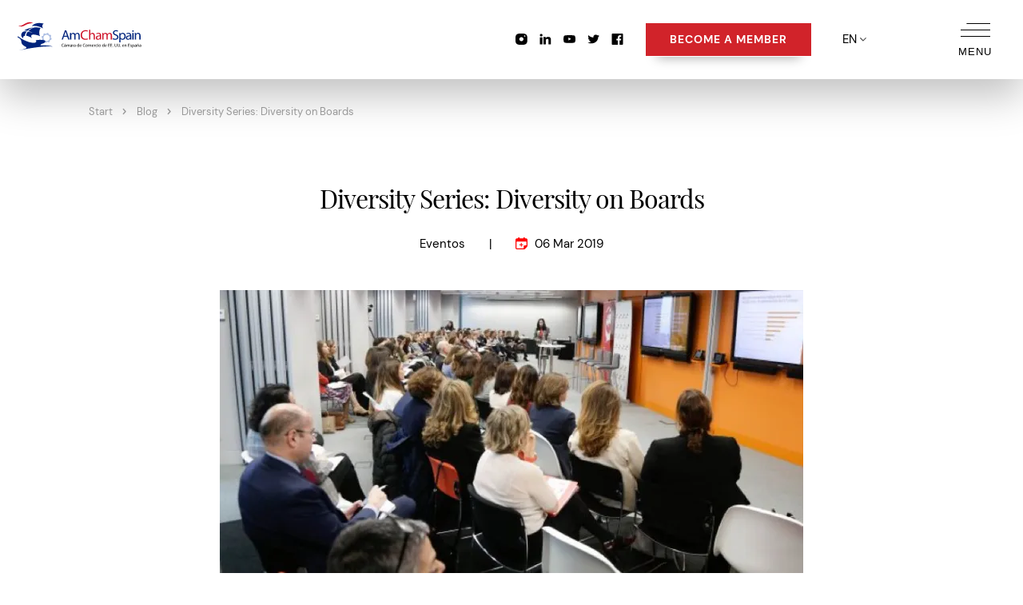

--- FILE ---
content_type: text/html; charset=UTF-8
request_url: https://www.amchamspain.com/en/blog/diversity-series-diversity-on-boards/
body_size: 44699
content:
<!DOCTYPE html>
<!--[if lte IE 8]> <html class="oldie" lang="en"> <![endif]-->
<!--[if IE 9]> <html class="ie9" lang="en"> <![endif]-->
<!--[if gt IE 9]><!--> <html lang="en"> <!--<![endif]-->
    <head>
        <title>Diversity Series: Diversity on Boards</title>
        <meta name='viewport' content='width=device-width,initial-scale=1,maximum-scale=1,user-scalable=no'/>
            <meta name="description" content="On March 6th, the Gender Diversity & Inclusion Committee of AmChamSpain and PriceWaterhouseCoopers held a round table titled “Diversity Series: Diversity on Boards” 
" />
            <meta name="keywords" content="Diversity Series, AmChamSpain, experience, training, visibility" />
        <meta name="author" content="AmChamSpain" />
        <meta http-equiv="Content-Type" content="text/html; charset=UTF-8" />
		<meta property="fb:app_id" content="214649275261896" />

        <meta name="twitter:card" content="summary">
        <meta name="twitter:creator" content="AmChamSpain">
        <meta name="twitter:title" content="Diversity Series: Diversity on Boards">
        <meta name="twitter:description" content="On March 6th, the Gender Diversity & Inclusion Committee of AmChamSpain and PriceWaterhouseCoopers held a round table titled “Diversity Series: Diversity on Boards” 
">

        <meta property="og:type" content="website" />
        <meta property="og:url" content="https://www.amchamspain.com/en/blog/diversity-series-diversity-on-boards/" />
        <meta property="og:description" content="On March 6th, the Gender Diversity & Inclusion Committee of AmChamSpain and PriceWaterhouseCoopers held a round table titled “Diversity Series: Diversity on Boards” 
" />        <meta property="og:title" content="Diversity Series: Diversity on Boards" />
        <link rel="shortcut icon" href="/favicon.ico" />
        <link rel="apple-touch-icon" href="/favicon-ios.png" />
        <link rel="alternate" type="application/rss+xml" title="RSS" href="https://www.amchamspain.com/feed/en/" />
		
		<meta property="og:image" content="https://www.amchamspain.com/content/imgs/white.jpg">        <link rel="alternate" hreflang="es" href="https://www.amchamspain.com/blog/diversity-series-diversidad-en-los-consejos-de-administracion/" />
                    <link rel="alternate" hreflang="en" href="https://www.amchamspain.com/en/blog/diversity-series-diversity-on-boards/" />
                            <link rel="canonical" href="https://www.amchamspain.com/en/blog/diversity-series-diversity-on-boards/" />
        
		<link href="https://www.amchamspain.com/data/public/default/en/cache/css-js/d98bc8908923993b10e9e8867c150ff7.php?update=1762113607" rel="stylesheet" type="text/css" /><!-- Google Tag Manager -->
<script>(function(w,d,s,l,i){w[l]=w[l]||[];w[l].push({'gtm.start':
new Date().getTime(),event:'gtm.js'});var f=d.getElementsByTagName(s)[0],
j=d.createElement(s),dl=l!='dataLayer'?'&l='+l:'';j.async=true;j.src=
'https://www.googletagmanager.com/gtm.js?id='+i+dl;f.parentNode.insertBefore(j,f);
})(window,document,'script','dataLayer','GTM-WG7LN7V3');</script>
<!-- End Google Tag Manager -->


    </head>
    <body id="chrome" class="v131 idp11 mac pl-interior" itemscope itemtype="http://schema.org/WebPage">
    <!-- Google Tag Manager (noscript) -->
<noscript><iframe src="https://www.googletagmanager.com/ns.html?id=GTM-WG7LN7V3"
height="0" width="0" style="display:none;visibility:hidden"></iframe></noscript>
<!-- End Google Tag Manager (noscript) -->

        <!--
        <main id="panels" class="css-content">
        -->
                            <div id="panel_menu11_0" class="panel_menu" data-title="Menú">
                    <div><header id="siteheader" data-sal="fade" data-sal-duration="500" class="siteheader">
  <a href="/en/">
  <div class="siteheader__brand">
    <img src="/content/imgsxml/config/amchamspainlogo-hor568.svg" alt="AmCham Spain" class="siteheader__brand__color">
    <img src="[data-uri]" alt="AmCham Spain" class="siteheader__brand__mono">
    <img src="/content/imgsxml/config/logo-imagotipo659.svg" alt="AmCham Spain" class="siteheader__brand__imago">
  </div>
  </a>

  <div class="siteheader__options">
    <nav class="siteheader__nav">
      <ul class="siteheader__menu">
    <li>
      <a href="/en/about-us/" class="link-brand" title="The Chamber">The Chamber</a>
                <ul>
        <li><a href="/en/about-us/" class="link-brand" title="About Us">About Us</a></li><li><a href="/en/board-of-directors/" class="link-brand" title="Board of Directors">Board of Directors</a></li><li><a href="/en/history/" class="link-brand" title="Our History">Our History</a></li><li><a href="/en/our-team/" class="link-brand" title="Our Team">Our Team</a></li><li><a href="/en/amchamnetwork/" class="link-brand" title="AmCham Network">AmCham Network</a></li><li><a href="/en/yearbook/" class="link-brand" title="Yearbook">Yearbook</a></li><li><a href="/en/contact/" class="link-brand" title="Contact">Contact</a></li>        </ul>
            </li>
    <li>
      <a href="/en/events/" class="link-brand" title="Events">Events</a>
            </li>
    <li>
      <a href="/en/members/" class="link-brand" title="Members">Members</a>
                <ul>
        
           <li>
            <a href="/en/members/" class="link-brand" title="Members">Members</a>
           </li>

          <li><a href="/en/members/list-of-members/" class="link-brand" title="List of Members">List of Members</a></li><li><a href="/en/members/become-a-member/" class="link-brand" title="Become a Member">Become a Member</a></li><li><a href="/en/members/member-news/" class="link-brand" title="Member News">Members News</a></li><li><a href="/en/members/m2m/" class="link-brand" title="Member 2 Member">Member 2 Member</a></li>        </ul>
            </li>
    <li>
      <a href="/en/committees/" class="link-brand" title="Committees">Committees</a>
                <ul>
        
           <li>
            <a href="/en/committees/" class="link-brand" title="Committees">Committees</a>
           </li>

          <li><a href="/en/audiovisual/" class="link-brand" title="Audiovisual">Audiovisual</a></li><li><a href="/en/digital-economy/" class="link-brand" title="Digital Economy">Digital Economy</a></li><li><a href="/en/industry-energy-competitiveness/" class="link-brand" title="Industry, Energy and Competitiveness">Industry, Energy and Competitiveness</a></li><li><a href="/en/tax-policy/" class="link-brand" title="Tax Policy">Tax Policy</a></li><li><a href="/en/transatlantic-cooperation/" class="link-brand" title="Transatlantic Cooperation on Security and Critical Infrastructures">Transatlantic Cooperation on Security and Critical Infrastructures</a></li><li><a href="/en/humans-resources/" class="link-brand" title="People, Talent & Corporate Culture">People, Talent & Corporate Culture</a></li><li><a href="/en/responsibility-csr/" class="link-brand" title="Responsibility (CSR)">Responsibility (CSR)</a></li><li><a href="/en/health-care/" class="link-brand" title="Healthcare">Healthcare</a></li>        </ul>
            </li>
    <li>
      <a href="/en/young-leaders-network/" class="link-brand" title="Young Leaders Network">Young Leaders Network</a>
            </li>
    <li>
      <a href="/en/mentoringprogram/" class="link-brand" title="Mentoring">Mentoring</a>
            </li>
    <li>
      <a href="/en/globaltrends2025en/" class="link-brand" title="Global Trends">Global Trends</a>
                <ul>
        <li><a href="/en/globaltrends2025en/" class="link-brand" title="Global Trends 2025">III Edición - 2025</a></li><li><a href="/en/globaltrends2024en/" class="link-brand" title="Global Trends 2024">II Edition - 2024</a></li><li><a href="/en/globaltrends2023en/" class="link-brand" title="Global Trends 2023">I Edition - 2023</a></li>        </ul>
            </li>
    <li>
      <a href="/en/speakers/" class="link-brand" title="Speakers">Speakers</a>
            </li>
    <li>
      <a href="/en/publications/" class="link-brand" title="Publications">Publications</a>
            </li>
    <li>
      <a href="/en/press/" class="link-brand" title="Press">Press</a>
            </li>
    <li>
      <a href="/en/blog/" class="link-brand active" title="Blog">Blog</a>
            </li>
          </ul>
    </nav>


    <ul class="siteheader__social">
    <li>
        <a href="https://www.instagram.com/amchamspain" class="btn-glow" target="_blank" rel="noopener" title="Instagram">
          <svg class="icon" width="15" height="14"><use xmlns:xlink="http://www.w3.org/1999/xlink" xlink:href="#icon-instagram"></use></svg>
        </a>
      </li>
    <li>
        <a href="https://www.linkedin.com/company/amchamspain" class="btn-glow" target="_blank" rel="noopener" title="LinkedIn">
          <svg class="icon" width="15" height="14"><use xmlns:xlink="http://www.w3.org/1999/xlink" xlink:href="#icon-linkedin"></use></svg>
        </a>
      </li>
    <li>
        <a href="https://www.youtube.com/channel/UCbQITtqcXWXgPjVRbE7d4_w" class="btn-glow" target="_blank" rel="noopener" title="YouTube">
          <svg class="icon" width="15" height="14"><use xmlns:xlink="http://www.w3.org/1999/xlink" xlink:href="#icon-youtube"></use></svg>
        </a>
      </li>
    <li>
        <a href="https://twitter.com/AmChamSpain" class="btn-glow" target="_blank" rel="noopener" title="Twitter">
          <svg class="icon" width="15" height="14"><use xmlns:xlink="http://www.w3.org/1999/xlink" xlink:href="#icon-twitter"></use></svg>
        </a>
      </li>
    <li>
        <a href="https://www.facebook.com/AmchamSpain/" class="btn-glow" target="_blank" rel="noopener" title="facebook">
          <svg class="icon" width="15" height="14"><use xmlns:xlink="http://www.w3.org/1999/xlink" xlink:href="#icon-facebook"></use></svg>
        </a>
      </li>
      </ul>


      <a href="/en/members/become-a-member/" target="" class="btn-brand siteheader__partner">
      <span>Become a member</span>
    </a>
  

    <div class="siteheader__lang">
      <div class="lang-select">
        		        <div class="m-languages">
            en&nbsp;<svg class="icon" width="8" height="5">
            <use xmlns:xlink="http://www.w3.org/1999/xlink" xlink:href="#icon-arrow"></use>
          </svg>
                        <div class="m-list">
                <span class="m-aux"></span>
                                <a href="/blog/diversity-series-diversidad-en-los-consejos-de-administracion/">
                    <img src="[data-uri]" alt="Español">
                    <span>Español</span>
                </a>
                                <a href="/en/blog/diversity-series-diversity-on-boards/" class="selected">
                    <img src="[data-uri]" alt="English">
                    <span>English</span>
                </a>
                            </div>
                    </div>
		
              </div>
    </div>

    <div class="siteheader__menubtn">
      <button id="siteheader-menubtn" class="menubtn">
        <div class="menubtn__open">
          <div class="menubtn__open__icon">
            <span></span>
            <span></span>
            <span></span>
          </div>
          <span class="menubtn__open__text">MENU</span>
        </div>
        <div class="menubtn__close">
          <div class="menubtn__close__icon">
            <svg class="icon" width="24" height="24">
              <use xmlns:xlink="http://www.w3.org/1999/xlink" xlink:href="#icon-close"></use>
            </svg>
          </div>
          <span class="menubtn__close__text">CLOSE</span>
        </div>
      </button>
    </div>
  </div>
</header>

<!-- menu burguer -->
<nav id="mainmenu" class="mainmenu">
  <div class="mainmenu__inner">
    <div class="mainmenu__mainwrapper">
      <div class="mainmenu__main mainmenu__menuwrapper">
        <ul class="mainmenu__items">
                <li>
          <a href="/en/about-us/" data-js="mainmenu-mainlink" class="link-brand">The Chamber</a>

                    <div data-js="mainmenu-submenu" class="mainmenu__submenu mainmenu__menuwrapper">
            <div>
              <button data-js="mainmenu-back" class="mainmenu__submenu__back link-brand">
                <svg class="icon rotate180" width="31" height="8">
                  <use xmlns:xlink="http://www.w3.org/1999/xlink" xlink:href="#icon-arrow-long"></use>
                </svg>
                <span>The Chamber</span>
              </button>
            </div>

            <div class="mainmenu__submenu__body">
              <ul class="mainmenu__items">
              <li><a href="/en/about-us/" class="link-brand" title="About Us">About Us</a></li><li><a href="/en/board-of-directors/" class="link-brand" title="Board of Directors">Board of Directors</a></li><li><a href="/en/history/" class="link-brand" title="Our History">Our History</a></li><li><a href="/en/our-team/" class="link-brand" title="Our Team">Our Team</a></li><li><a href="/en/amchamnetwork/" class="link-brand" title="AmCham Network">AmCham Network</a></li><li><a href="/en/yearbook/" class="link-brand" title="Yearbook">Yearbook</a></li><li><a href="/en/contact/" class="link-brand" title="Contact">Contact</a></li>              </ul>
            </div>
          </div>
          
        </li>
                <li>
          <a href="/en/events/" data-js="mainmenu-mainlink" class="link-brand">Events</a>

          
        </li>
                <li>
          <a href="/en/members/" data-js="mainmenu-mainlink" class="link-brand">Members</a>

                    <div data-js="mainmenu-submenu" class="mainmenu__submenu mainmenu__menuwrapper">
            <div>
              <button data-js="mainmenu-back" class="mainmenu__submenu__back link-brand">
                <svg class="icon rotate180" width="31" height="8">
                  <use xmlns:xlink="http://www.w3.org/1999/xlink" xlink:href="#icon-arrow-long"></use>
                </svg>
                <span>Members</span>
              </button>
            </div>

            <div class="mainmenu__submenu__body">
              <ul class="mainmenu__items">
              <li><a href="/en/members/" class="link-brand" title="Members">Members</a></li><li><a href="/en/members/list-of-members/" class="link-brand" title="List of Members">List of Members</a></li><li><a href="/en/members/become-a-member/" class="link-brand" title="Become a Member">Become a Member</a></li><li><a href="/en/members/member-news/" class="link-brand" title="Member News">Members News</a></li><li><a href="/en/members/m2m/" class="link-brand" title="Member 2 Member">Member 2 Member</a></li>              </ul>
            </div>
          </div>
          
        </li>
                <li>
          <a href="/en/committees/" data-js="mainmenu-mainlink" class="link-brand">Committees</a>

                    <div data-js="mainmenu-submenu" class="mainmenu__submenu mainmenu__menuwrapper">
            <div>
              <button data-js="mainmenu-back" class="mainmenu__submenu__back link-brand">
                <svg class="icon rotate180" width="31" height="8">
                  <use xmlns:xlink="http://www.w3.org/1999/xlink" xlink:href="#icon-arrow-long"></use>
                </svg>
                <span>Committees</span>
              </button>
            </div>

            <div class="mainmenu__submenu__body">
              <ul class="mainmenu__items">
              <li><a href="/en/committees/" class="link-brand" title="Committees">Committees</a></li><li><a href="/en/audiovisual/" class="link-brand" title="Audiovisual">Audiovisual</a></li><li><a href="/en/digital-economy/" class="link-brand" title="Digital Economy">Digital Economy</a></li><li><a href="/en/industry-energy-competitiveness/" class="link-brand" title="Industry, Energy and Competitiveness">Industry, Energy and Competitiveness</a></li><li><a href="/en/tax-policy/" class="link-brand" title="Tax Policy">Tax Policy</a></li><li><a href="/en/transatlantic-cooperation/" class="link-brand" title="Transatlantic Cooperation on Security and Critical Infrastructures">Transatlantic Cooperation on Security and Critical Infrastructures</a></li><li><a href="/en/humans-resources/" class="link-brand" title="People, Talent & Corporate Culture">People, Talent & Corporate Culture</a></li><li><a href="/en/responsibility-csr/" class="link-brand" title="Responsibility (CSR)">Responsibility (CSR)</a></li><li><a href="/en/health-care/" class="link-brand" title="Healthcare">Healthcare</a></li>              </ul>
            </div>
          </div>
          
        </li>
                <li>
          <a href="/en/young-leaders-network/" data-js="mainmenu-mainlink" class="link-brand">Young Leaders Network</a>

          
        </li>
                <li>
          <a href="/en/mentoringprogram/" data-js="mainmenu-mainlink" class="link-brand">Mentoring</a>

          
        </li>
                <li>
          <a href="/en/globaltrends2025en/" data-js="mainmenu-mainlink" class="link-brand">Global Trends</a>

                    <div data-js="mainmenu-submenu" class="mainmenu__submenu mainmenu__menuwrapper">
            <div>
              <button data-js="mainmenu-back" class="mainmenu__submenu__back link-brand">
                <svg class="icon rotate180" width="31" height="8">
                  <use xmlns:xlink="http://www.w3.org/1999/xlink" xlink:href="#icon-arrow-long"></use>
                </svg>
                <span>Global Trends</span>
              </button>
            </div>

            <div class="mainmenu__submenu__body">
              <ul class="mainmenu__items">
              <li><a href="/en/globaltrends2025en/" class="link-brand" title="Global Trends 2025">III Edición - 2025</a></li><li><a href="/en/globaltrends2024en/" class="link-brand" title="Global Trends 2024">II Edition - 2024</a></li><li><a href="/en/globaltrends2023en/" class="link-brand" title="Global Trends 2023">I Edition - 2023</a></li>              </ul>
            </div>
          </div>
          
        </li>
                <li>
          <a href="/en/speakers/" data-js="mainmenu-mainlink" class="link-brand">Speakers</a>

          
        </li>
                <li>
          <a href="/en/publications/" data-js="mainmenu-mainlink" class="link-brand">Publications</a>

          
        </li>
                <li>
          <a href="/en/press/" data-js="mainmenu-mainlink" class="link-brand">Press</a>

          
        </li>
                <li>
          <a href="/en/blog/" data-js="mainmenu-mainlink" class="link-brand active">Blog</a>

          
        </li>
                  
        </ul>
      </div>
    </div>

    <div class="mainmenu__aux">
      <ul class="mainmenu__social">
                <li>
              <a href="https://www.instagram.com/amchamspain" class="btn-glow" target="_blank" rel="noopener" title="Instagram">
                <svg class="icon" width="15" height="14"><use xmlns:xlink="http://www.w3.org/1999/xlink" xlink:href="#icon-instagram"></use></svg>
              </a>
            </li>
                <li>
              <a href="https://www.linkedin.com/company/amchamspain" class="btn-glow" target="_blank" rel="noopener" title="LinkedIn">
                <svg class="icon" width="15" height="14"><use xmlns:xlink="http://www.w3.org/1999/xlink" xlink:href="#icon-linkedin"></use></svg>
              </a>
            </li>
                <li>
              <a href="https://www.youtube.com/channel/UCbQITtqcXWXgPjVRbE7d4_w" class="btn-glow" target="_blank" rel="noopener" title="YouTube">
                <svg class="icon" width="15" height="14"><use xmlns:xlink="http://www.w3.org/1999/xlink" xlink:href="#icon-youtube"></use></svg>
              </a>
            </li>
                <li>
              <a href="https://twitter.com/AmChamSpain" class="btn-glow" target="_blank" rel="noopener" title="Twitter">
                <svg class="icon" width="15" height="14"><use xmlns:xlink="http://www.w3.org/1999/xlink" xlink:href="#icon-twitter"></use></svg>
              </a>
            </li>
                <li>
              <a href="https://www.facebook.com/AmchamSpain/" class="btn-glow" target="_blank" rel="noopener" title="facebook">
                <svg class="icon" width="15" height="14"><use xmlns:xlink="http://www.w3.org/1999/xlink" xlink:href="#icon-facebook"></use></svg>
              </a>
            </li>
              </ul>

      <div class="mainmenu__lang">
        <div class="lang-select mob">
                          <a href="/blog/diversity-series-diversidad-en-los-consejos-de-administracion/">
            
                    <span class="">es</span>
                </a>
                                <a href="/en/blog/diversity-series-diversity-on-boards/" class="selected">
            
                    <span class="active">en</span>
                </a>
                          
        </div>
      </div>
      <ul class="mainmenu__secondary">
                  
          <li>
            <a href="/en/contact/" class="link-brand" title="Contact">Contact</a>
          </li>
                  
          <li>
            <a href="/en/recursos/" class="link-brand" title="Resources">Resources</a>
          </li>
                  
          <li>
            <a href="/en/faqs/" class="link-brand" title="FAQs">FAQs</a>
          </li>
              </ul>
    </div>
  </div>
</nav>
</div>                </div> <!-- de panels -->
                            <div id="panel_textobc11_0" class="panel_textobc m-scrolled " data-title="Texto + breadcrumbs">
                    <input type="hidden" id="mostrar_bc" value="1">
<section data-scrollreveal class="textobc_00 textobc_00--overlap  slideup" id="section_no_hero">
  <div class="content-column content-column--indent" id="div_no_hero">
        <div class="textobc_00__top">
              </div>
	       <div class="textobc_00__main">
                <div class="m-breadcrumb" itemscope itemtype="http://schema.org/BreadcrumbList">
          <ul class="breadcrumbs text-default-3 textobc_00__breadcrumbs">
              <li><a class="first" itemprop="item" title="Start" href="/en/"><span itemprop="name">Start</span></a><meta itemprop="position" content="0"/>
</li><li><a itemprop="item" title="Blog" href="/en/blog/"><span itemprop="name">Blog</span></a><meta itemprop="position" content="1"/>
</li><li><a itemprop="item" href="https://www.amchamspain.com/en/blog/"></a><span><a itemprop="item" href="javascript:"></a><span class="selected" title="Diversity Series: Diversity on Boards" itemprop="name">Diversity Series: Diversity on Boards</span></span><meta itemprop="position" content="2"/>
</li>          </ul>
        </div>
            </div>
  </div>
</section>
                </div> <!-- de panels -->
                            <div id="panel_blog11_0" class="panel_blog m-scrolled " data-title="Blog">
                    <div><section class="blog" >
	<!--
	<a class="m-back" href="">
	<i class="fa fa-angle-left"></i>Return</a> -->
	<div class="feed m-h1 detalle_blog">
	Diversity Series: Diversity on Boards	
</div>
			<div class="m-subb">
            <div class="m-cats">
            	<a href="/en/blog/eventos/">Eventos</a>            </div><div>|</div>
	<div class="fecha_detalle">
	    <a href="#" class="btn-icon link-brand">
	        <svg class="icon btn-icon__icon fecha_detalle__btn" width="15" height="15"><use xmlns:xlink="http://www.w3.org/1999/xlink" xlink:href="#icon-calendar-add"></use></svg>
	        <span>06 Mar 2019</span>
	    </a>
    </div>    
	</div>

    <div class="list">
    	<div class="detalle" itemscope itemtype="http://schema.org/NewsArticle">
    		<meta itemprop="articleSection" content="Blog Diversity Series: Diversity on Boards">
			<meta itemprop="wordCount" content="1">
			<div itemprop="author" itemscope itemtype="https://schema.org/Person"><meta itemprop="name" content=""></div>
			<div itemprop="publisher" itemscope itemtype="https://schema.org/Organization">
				<meta itemprop="name" content="">
				<div itemprop="logo" itemscope itemtype="https://schema.org/ImageObject">
					<meta itemprop="url" content="https://www.amchamspain.com/content/imgs/logo.png">
					<meta itemprop="width" content="193">
					<meta itemprop="height" content="53">
				</div>
			</div>
			<meta itemprop="datePublished" content="06 Mar 2019">
							<div itemprop="image" itemscope itemtype="https://schema.org/ImageObject">
					<meta itemprop="url" content="https://www.amchamspain.com/data/webp/big34-boards642.png-317e2ebec76bfd137147a95ef783ef99.webp">
					<meta itemprop="width" content="833">
					<meta itemprop="height" content="470">
				</div>
				    	<article>
	    	<div class="galeria"><div><div class="m-cent"><img src="[data-uri]" class="deferimg" data-desktop="https://www.amchamspain.com/data/webp/big34-boards642.png-4cb886367fd7df2fc1f2fe5e1c423f73.webp" data-tablet="https://www.amchamspain.com/data/webp/big34-boards642.png-4cb886367fd7df2fc1f2fe5e1c423f73.webp" data-mobile="https://www.amchamspain.com/data/webp/big34-boards642.png-4cb886367fd7df2fc1f2fe5e1c423f73.webp" alt=""></div></div></div>




	    	<div class="textodet">
        	        		        	<div class="resumen"><p>On March 6th, the Gender Diversity &amp; Inclusion Committee of AmChamSpain and <a href="http://pwc.com/">PriceWaterhouseCoopers</a> held a round table titled <strong><em>“Diversity Series: Diversity on Boards”</em> </strong>with the objective of analyzing the latest developments in diversity and share tips on how to obtain positions on administrative boards.<span> </span></p>
<p>On this special occasion, speakers included: <strong>Beatriz Faro</strong>, Regional President – IDM Internal Medicine, Pfizer; <strong>Isabel Linares</strong>, Senior Counselor, PwC Spain and Consejera independiente; <strong>Marta Colomina</strong>, Managing Director Marketing, RSC y Fundación de PwC; <strong>Beatriz Puente</strong>, CFO, NH Hotels Group. Consejera y Presidente, Comité de Auditoría de Metrovacesa; <strong>Emma Fernández</strong>, Consejera y presidente del Comité de Nombramientos y Retribuciones de Metrovacesa. Consejera de Ezentis, Axway and other companies; <strong>Marta Gil-Casares</strong>, coach y asesor de carrera profesional; and <strong>Pilar de Santiago</strong>, Managing Partner, Heidrick &amp; Struggles.</p>
<p>For Marta Colomina, administrative boards are experimenting changes in various areas, including the process of searching and selecting candidates. She affirmed that this process has become more “professionalized” and new directors are increasingly being identified thanks to recommendations and proposals from head-hunters.</p>
<p>The speakers referred to their personal and professional journeys and offered advice to our members on how to gain access to positions on administrative boards. They highlighted the importance of gaining experience, training and visibility, as well as personal development and networking.</p></div>
	        
			<!-- para agrupar enlaces y ficheros -->
			<div class="m-fic_link">

				        </div>

        	</div>




        	
	
        	<div class="m-flagstitle">Share</div>
        	<div class="m-flags">
	        	        <a class="fa fa-facebook" alt="Facebook" href="https://www.facebook.com/dialog/share?app_id=174527126442434&amp;display=popup&amp;href=https://www.amchamspain.com/en/blog/diversity-series-diversity-on-boards/" target="_blank"></a>
	        	        <a class="fa fa-twitter" alt="Twitter" href="http://twitter.com/share?url=https://www.amchamspain.com/en/blog/diversity-series-diversity-on-boards/" target="_blank"></a>
	        	        <a class="fa fa-whatsapp" alt="Whatsapp" href="whatsapp://send?text=https://www.amchamspain.com/en/blog/diversity-series-diversity-on-boards/" target="_blank"></a>
	        	        <a class="fa fa-linkedin" alt="Linkedin" href="https://www.linkedin.com/shareArticle?url=https://www.amchamspain.com/en/blog/diversity-series-diversity-on-boards/" target="_blank"></a>
	        	    	</div>
	 

        	
	    	</article>
	    </div>
	    
	
</section>
<input type="hidden" name="url_id_blog" id="url_id_blog" readonly="readonly" value="11"/>
<div id="blogloader" data-entidad="detalle"></div>
<script type="text/javascript">
    var orig = 3;
    var fin = false;
    function scrollNews() {
        if (!fin) {
            var pt = $(window).scrollTop() + $(window).height();
            var pt2 = 0;
            if ($('.blog .sec').length) {
                pt2 = $('.blog .sec').offset().top + $('.blog .sec').height();
            }
            if (pt2 < pt) {
                fin = true;
                $('#blogloader').load("/negocio/plantillas/panels/blog/load-blog.php?ruta=/&idioma=en&urlid=11&bk=&orig="+orig, function(data) {
                    $('.blog .sec').append(data);
                    $('#blogloader').empty();
                    $(window).trigger('scroll');
                });
                
            }
        }
    }
</script></div>                </div> <!-- de panels -->
                            <div id="panel_footer11_0" class="panel_footer m-scrolled " data-title="Footer">
                    <div><div id="footer" class="footer">
  <div class="parallax footer__inner">
    <div class="footer__top">
      <div class="content-column footer__top__inner">
        <div class="footer__top__news">
          <a href="/en/suscribe_news/" class="">
            <span class="text-brand-footer">Subscribe <br> to our news</span>
          </a>

          <ul class="footer__top__social">
          
            <li>
              <a href="https://www.instagram.com/amchamspain" class="btn-glow" rel="noopener noreferrer" target="_blank" rel="noopener" title="Instagram">
                <svg class="icon" width="23" height="18">
                  <use xmlns:xlink="http://www.w3.org/1999/xlink" xlink:href="#icon-instagram"></use>
                </svg>
              </a>
            </li>
          
            <li>
              <a href="https://www.linkedin.com/company/amchamspain" class="btn-glow" rel="noopener noreferrer" target="_blank" rel="noopener" title="LinkedIn">
                <svg class="icon" width="23" height="18">
                  <use xmlns:xlink="http://www.w3.org/1999/xlink" xlink:href="#icon-linkedin"></use>
                </svg>
              </a>
            </li>
          
            <li>
              <a href="https://www.youtube.com/channel/UCbQITtqcXWXgPjVRbE7d4_w" class="btn-glow" rel="noopener noreferrer" target="_blank" rel="noopener" title="YouTube">
                <svg class="icon" width="23" height="18">
                  <use xmlns:xlink="http://www.w3.org/1999/xlink" xlink:href="#icon-youtube"></use>
                </svg>
              </a>
            </li>
          
            <li>
              <a href="https://twitter.com/AmChamSpain" class="btn-glow" rel="noopener noreferrer" target="_blank" rel="noopener" title="Twitter">
                <svg class="icon" width="23" height="18">
                  <use xmlns:xlink="http://www.w3.org/1999/xlink" xlink:href="#icon-twitter"></use>
                </svg>
              </a>
            </li>
          
            <li>
              <a href="https://www.facebook.com/AmchamSpain/" class="btn-glow" rel="noopener noreferrer" target="_blank" rel="noopener" title="facebook">
                <svg class="icon" width="23" height="18">
                  <use xmlns:xlink="http://www.w3.org/1999/xlink" xlink:href="#icon-facebook"></use>
                </svg>
              </a>
            </li>
                    </ul>
        </div>

        <ul class="footer__top__menu">
                  <li>
            <a href="/en/contact/" class="text-brand-footer" title="Contact">Contact</a>
          </li>
                  <li>
            <a href="/en/recursos/" class="text-brand-footer" title="Resources">Resources</a>
          </li>
                  <li>
            <a href="/en/faqs/" class="text-brand-footer" title="FAQs">FAQs</a>
          </li>
                </ul>

        <div class="footer__top__tweet">
          <div>
            <a href="https://twitter.com/AmChamSpain" rel="noopener noreferrer" target="_blank">
              <p class="text-brand-3">@AmChamSpain</p>
            </a>  
                      </div>
        </div>
      </div>
    </div>
    <div class="footer__bottom">
      <div class="content-column">
        <div class="footer__bottom__main">

          <!-- SEDES -->
                    <div class="text-grey footer__bottom__bcn" itemscope itemtype="http://schema.org/Organization">
            <div itemprop="address" itemscope itemtype="http://schema.org/PostalAddress">
              <span itemprop="name">Barcelona:</span><br>
              <span itemprop="streetAddress">Pl. Francesc Macià 5, 1º 1ª</span><br>
              <span itemprop="postalCode">08021</span>
              ,               <span itemprop="addressLocality">Barcelona</span><br>
              Telf.: <span itemprop="telephone"><a href="tel:0034934159963" onclick="trackEvent('Contacto','0034934159963')" class="link-brand">+34 934 159 963</a></span><br>
                        <span itemprop="email"><a href="mailto:amcham@amchamspain.com" class="footer__bottom__email link-brand">amcham@amchamspain.com</a></span>
                        </div>
          </div>

                    <div class="text-grey footer__bottom__bcn" itemscope itemtype="http://schema.org/Organization">
            <div itemprop="address" itemscope itemtype="http://schema.org/PostalAddress">
              <span itemprop="name">Madrid:</span><br>
              <span itemprop="streetAddress">C/ Alcalá 54, 4</span><br>
              <span itemprop="postalCode">28014</span>
              ,               <span itemprop="addressLocality">Madrid</span><br>
              Telf.: <span itemprop="telephone"><a href="tel:0034917374748" onclick="trackEvent('Contacto','0034917374748')" class="link-brand">+34 917 374 748</a></span><br>
            <br>            </div>
          </div>

          
          <!-- MIEMBROS -->
          <div>
            <p class="text-brand-footer text-grey">Members of</p>
            <div class="footer__bottom__members">
                          <a href="https://amchamsineurope.com/" 
                target="_blank" rel="noopener noreferrer" title="AmChams in Europe">
                <img src="[data-uri]" class="deferimg"  data-mobile="[data-uri]" data-tablet="[data-uri]" data-desktop="[data-uri]" alt="amchams-in-europe" title="amchams in europe" >              </a>
                          <a href="https://www.uschamber.com/" 
                target="_blank" rel="noopener noreferrer" title="U.S. Chamber of Commerce">
                <img src="[data-uri]" class="deferimg"  data-mobile="[data-uri]" data-tablet="[data-uri]" data-desktop="[data-uri]" alt="us-chamber-amchamspain" title="us-chamber-amchamspain" >              </a>
                        </div>
          </div>

             
                    <div class="footer__bottom__colab">
                        <div>
              <p class="text-brand-footer text-grey">Traductor oficial</p>
              <div class="footer__bottom__logos footer__bottom__imgs">
                <a href="https://biglanguage.com/" 
                  target="_blank" rel="noopener noreferrer" title="Traductor oficial">
                  <img src="[data-uri]" class="deferimg"  data-mobile="https://www.amchamspain.com/data/webp/originallogo4x-100319.jpg-6ed6784bd5896fbec8b4b6eecbfc22ba.webp" data-tablet="https://www.amchamspain.com/data/webp/originallogo4x-100319.jpg-df3916b74ff9cb19e1eed8b292a75674.webp" data-desktop="https://www.amchamspain.com/data/webp/originallogo4x-100319.jpg-df3916b74ff9cb19e1eed8b292a75674.webp" alt="Traductor oficial" title="Traductor oficial" >                </a>
              </div>
            </div>
                         
          </div>





        </div>
      </div>
    </div>
    <div class="footer__aux">
      <div class="content-column footer__aux__inner text-default-3">
        <ul class="footer__aux__legal">
                  
          <li>
            <a href="/en/legal-warning/" target="_self" class="link-brand" title="Legal Warning">Legal Warning</a>
          </li>
                  
          <li>
            <a href="/en/privacy-policy/" target="_self" class="link-brand" title="Privacy Policy">Privacy Policy</a>
          </li>
                  
          <li>
            <a href="/en/cookies/" target="_self" class="link-brand" title="Cookies">Cookies</a>
          </li>
                  
          <li>
            <a href="https://www.amchamspain.com/downloads/amchamspaincodeofethicsandconduct_eng.pdf" target="_blank" class="link-brand" title="Code of Ethics">Code of Ethics</a>
          </li>
                </ul>
        <a href="https://www.emascaro.com/" target="_blank" class="link-brand">by eMascaró</a>
      </div>
    </div>
  </div>
</div>

    </div>
  </main>
</div>                </div> <!-- de panels -->
                    <!--
        </main>
    	-->

<div id="conditions-dialog" class="mdl-capa_aviso_legal mfp-hide"></div>
<div id="cookielay"></div>
	 <div class="is-desktop"></div>
<div class="is-tablet"></div>
<div class="is-mobile"></div>
<div id="capacalendario">
	<div class="seleccion"></div>
	<div class="cabeceracal">
		<div class="prev"><a href="javascript:" class="faleft"></a></div>
		<div class="mes1"></div>
		<div class="mes2"></div>
		<div class="next"><a href="javascript:" class="faright"></a></div>
	</div>
	<div class="cuerpo">
		<div class="mes1"></div>
		<div class="mes2"></div>
	</div>
</div>
<div id="copyformbook" class="mobile-only"></div>
<script type="text/javascript">
var primdiacal,minDate,maxDate,diahoy,minDate,minDateF2,maxDateF2;
var meses = 12;
var superior = new Date();
superior.setMonth(superior.getMonth() + meses - 3);
var minDateF = '2025-11-03';
var diatoday = '2025-11-03';
var limiteinferior = '';
var limitesuperior = '';


var diaSel;
var diasSem = ['Mo','Tu','Th','We','Fr','Sa','Su'];
var mesescal = ['January',' February','March','April','May','June','July','August','September','October','November','Dicember'];
var mesesshort = ['Jan','Feb','Mar','Apr','May','Jun','Jul','Aug','Sep','Oct','Nov','Dec'];
var monthNames = ['January',' February','March','April','May','June','July','August','September','October','November','Dicember'];
var dayNamesMin = ['Su',
     'Mo', 
     'Tu', 
     'Th',
     'We',
     'Fr',
     'Sa'];
var nextText = "Next";
var prevText = "Previous";



</script>
		<link href="https://www.amchamspain.com/data/public/default/en/cache/css-js/4e5287f5295a9881cb20a8eeff4b65ef.php?update=1762084523" rel="stylesheet" type="text/css" />
		<script src="https://www.amchamspain.com/data/public/default/en/cache/css-js/9f8bf6bc9d484df3f37edad3397fa030.php?update=1762084523" type="text/javascript"></script>	


<script type="text/javascript">/*<![CDATA[*/
/*]]>*/</script></body>
</html>

--- FILE ---
content_type: text/html; charset=utf-8
request_url: https://www.amchamspain.com/negocio/plantillas/panels/blog/load-blog.php?ruta=/&idioma=en&urlid=11&bk=&orig=3
body_size: 5371
content:
<article class="web">
    <div class="img-blog" onclick="document.location.href='/en/blog/dialogue-with-isabel-diaz-ayuso-president-of-the-community-of-madrid/'">
        <img class="deferimg" src="/content/imgs/white.png" data-desktop="/content/thumbs/320_285/content/imgsxml/blog/127-6509-0034516.jpg" data-tablet="/content/thumbs/320_285/content/imgsxml/blog/127-6509-0034516.jpg" data-mobile="/content/thumbs/320_285/content/imgsxml/blog/127-6509-0034516.jpg" alt="">
    </div>
    <div class="texto gray">
                <div class="resumen">
		            <div class="m-cats">
                            </div>
            <h3><a class="titulo" href="/en/blog/dialogue-with-isabel-diaz-ayuso-president-of-the-community-of-madrid/">Dialogue with Isabel Díaz Ayuso, President of the Community of Madrid</a></h3>
            
            

            <div class="m-resume"><p>The President of the Community of Madrid, <strong>Isabel Díaz Ayuso</strong>, participated on October 8th in an event where she met with over 100 senior executives from our members companies.</p>
<p>During the event, key topics were discussed, such as U.S. investment in Spain, Madrid's positioning as an investment hub, the digitalization of public administration, and talent management in the region.</p>
<p>Regarding investment in the region, Ayuso emphasized the importance of attracting foreign capital, particularly from the United States. She highlighted that "the Spanish economy would not be understood without American investment" and added that "Madrid is open to foreign investment, and we are creating the conditions for companies to find here a favorable environment for growth and innovation."</p>
<p>She also pointed out that Madrid has consolidated itself as one of the main talent and investment hubs in Europe, managing two out of every three euros of foreign investment in Spain, and positioning itself as the fifth-largest regional economy in the European Union, with consistent GDP growth above 2.5%.</p>
<p>On his part, <strong>Jaime Malet</strong>, President of AmChamSpain, highlighted the opportunities Spain offers to American companies, emphasizing the country's position as a safe destination for investments, far from international conflicts, and its ability to lead in strategic sectors such as renewable energy and green hydrogen.</p>
<p>During the event, the importance of digital transformation in public administration was also discussed, focusing on the digital capabilities of new generations and the use of technology in areas such as cybersecurity. <strong>Ayuso</strong> emphasized the implementation of new digital platforms to optimize public services and the opening of a specialized office in the use of artificial intelligence, in collaboration with major tech companies. She noted that nearly 25% of the top tech companies already have investments in Madrid.</p>
<p>Finally, talent management was another key topic. <strong>Ayuso</strong> underscored Madrid's appeal as a destination for highly skilled professionals, emphasizing that the capital has become a magnet for international talent. "Madrid is a city open to global talent, with programs designed to attract the best professionals, but we must work to facilitate their integration," she added.</p>
<p>The event concluded with a call for cooperation between the public and private sectors, with the aim of further strengthening Madrid as a leader in investment, digitalization, and talent management, consolidating its position as one of Europe's leading economic capitals.</p></div>
                        <div class="fecha">
            08 Oct 2024            </div>
            <div class="m-link">
              <a href="/en/blog/dialogue-with-isabel-diaz-ayuso-president-of-the-community-of-madrid/" class="btn-icon link-brand text-default-2">
                  <svg class="icon btn-icon__icon text-brand" width="27" height="13" border="2">
                    <use xmlns:xlink="http://www.w3.org/1999/xlink" xlink:href="#icon-arrow-long"></use>
                  </svg>
                  <span>SEE MORE</span>
              </a>          
            </div>             
        </div>
    </div>
</article> <article class="web">
    <div class="img-blog" onclick="document.location.href='/en/blog/interviewing-ana-cerbilla-general-manager-for-southern-europe-at-pagero/'">
        <img class="deferimg" src="/content/imgs/white.png" data-desktop="/content/thumbs/320_285/content/imgsxml/blog/124-anacerbillapagerofinal346.jpg" data-tablet="/content/thumbs/320_285/content/imgsxml/blog/124-anacerbillapagerofinal346.jpg" data-mobile="/content/thumbs/320_285/content/imgsxml/blog/124-anacerbillapagerofinal346.jpg" alt="">
    </div>
    <div class="texto gray">
                <div class="resumen">
		            <div class="m-cats">
                            </div>
            <h3><a class="titulo" href="/en/blog/interviewing-ana-cerbilla-general-manager-for-southern-europe-at-pagero/">Interviewing Ana Cerbilla, Regional Manager South Europe at Pagero</a></h3>
            
            

            <div class="m-resume"><p>This week, we had the pleasure of interviewing <strong>Ana Cerbilla</strong>, Regional Manager South Europe at <strong>Pagero</strong>.</p>
<p><strong>Tell us about the history, mission, and values of Pagero</strong></p>
<p>Pagero is the world’s largest open business network, specifically designed to facilitate the exchange of electronic documents between companies globally. Just as we communicate quickly and efficiently via mobile devices, Pagero allows businesses to connect with each other to exchange system-to-system documents without manual intervention, securely and reliably. In other words, we act as an intermediary between ERP platforms, enabling documents to be received and processed by different systems, regardless of the technology each company uses.</p>
<p>One of our key values is Pagero's ability to connect companies with government platforms, helping them comply with increasingly widespread tax requirements globally. For example, in countries like Saudi Arabia, Malaysia, Poland, Italy, or Chile, regulatory demands vary, with initiatives such as “Crea y Crece” in Spain, which require companies to quickly adapt. In this regard, Pagero offers a solution that not only facilitates the issuance and reception of electronic documents but also manages tax reporting to comply with both local and international regulations.</p>
<p>Additionally, with the recent acquisition of Pagero by Thomson Reuters, our capabilities have expanded significantly, allowing for even more efficient management of tax reporting in compliance with systems such as SII and SAF-T, further strengthening our commitment to innovation and global compliance.</p>
<p><strong>Tell us about your career path and your current role at Pagero</strong></p>
<p>I joined Pagero five years ago, taking on the responsibility for Southern Europe, primarily Portugal, Spain, and Italy, with the goal of developing the business in these countries. Since then, we have doubled our workforce to 60 people, built a strong partner ecosystem with names like Workday, IFS, or Medius, and worked with clients like ABB, Hewlett Packard, and Johnson &amp; Johnson, whom we have helped globally with their invoicing processes.</p>
<p><strong>What sets you apart or makes you most proud of your organization?</strong></p>
<p>What sets us apart is that we are a digitally native company. Since our beginnings in the 1990s, we have operated in the cloud, which has allowed us to develop innovative and highly scalable technological solutions. We possess deep knowledge of global regulations, making us experts in adapting our solutions to meet these requirements. This approach is reinforced by our technological innovation, unwavering commitment to security and compliance, and the support of a global team that works to ensure our clients meet local and international regulations anywhere in the world.</p>
<p>Our ability to anticipate regulatory changes allows us to stay ahead of our competitors. Additionally, our technological solution is extremely adaptable, thanks to our R&amp;D team of over 400 people, enabling us to deliver results quickly. Another key differentiator is our customer service team. We have a global team that thoroughly understands the needs of businesses and provides them with effective and personalized support.</p>
<p><strong>Why are Spain and the United States important for your company?</strong></p>
<p>Spain and the United States are key markets for Pagero for several reasons. First, both countries have very dynamic and diverse economies, with a strong presence of international companies that need to optimize their electronic document exchange processes. In Spain’s case, the implementation of the new “Crea y Crece” law, which requires companies to issue electronic invoices for commercial transactions, has accelerated digitalization and gives us the opportunity to help companies comply with local regulations while also optimizing their operational efficiency.</p>
<p>Spain also represents a gateway to the European and Latin American markets, allowing us to offer solutions adapted to the tax and regulatory requirements of both continents. On the other hand, the United States, as one of the largest economies in the world, continues to experience growth in digitalization and the optimization of business processes, which enhances our ability to offer innovative and scalable solutions in these key markets.</p>
<p>Having a presence in both countries strengthens our global network and enables us to provide comprehensive solutions to our clients, regardless of their geographic location, contributing to regulatory compliance and improving their processes through electronic invoicing.</p>
<p><strong>Why did you choose to become a member of AmChamSpain?</strong></p>
<p>Being part of AmChamSpain provides us with a strategic platform to strengthen our business relationships between Spain and the United States. Through this collaboration, we can exchange knowledge, participate in joint initiatives, and connect with leading companies in these key markets. AmChamSpain also gives us the opportunity to stay informed on the latest trends, regulations, and business opportunities, which is crucial for continuing to innovate and adapt to changes in both countries.</p></div>
                        <div class="fecha">
            16 Sep 2024            </div>
            <div class="m-link">
              <a href="/en/blog/interviewing-ana-cerbilla-general-manager-for-southern-europe-at-pagero/" class="btn-icon link-brand text-default-2">
                  <svg class="icon btn-icon__icon text-brand" width="27" height="13" border="2">
                    <use xmlns:xlink="http://www.w3.org/1999/xlink" xlink:href="#icon-arrow-long"></use>
                  </svg>
                  <span>SEE MORE</span>
              </a>          
            </div>             
        </div>
    </div>
</article> <article class="web">
    <div class="img-blog" onclick="document.location.href='/en/blog/interview-with-david-espla-managing-partner-and-u.s.-country-manager-at-interactvty/'">
        <img class="deferimg" src="/content/imgs/white.png" data-desktop="/content/thumbs/320_285/content/imgsxml/blog/123-davidesplainteractvty225.jpg" data-tablet="/content/thumbs/320_285/content/imgsxml/blog/123-davidesplainteractvty225.jpg" data-mobile="/content/thumbs/320_285/content/imgsxml/blog/123-davidesplainteractvty225.jpg" alt="">
    </div>
    <div class="texto gray">
                <div class="resumen">
		            <div class="m-cats">
                            </div>
            <h3><a class="titulo" href="/en/blog/interview-with-david-espla-managing-partner-and-u.s.-country-manager-at-interactvty/">Interviewing David Esplá, Managing Partner and U.S. Country Manager at Interactvty</a></h3>
            
            

            <div class="m-resume"><p>This week, we had the pleasure of interviewing David Esplá, Managing Partner and U.S. Country Manager at Interactvty.</p>
<p><strong>Tell us briefly about the history, mission, and values of Interactvty</strong></p>
<p>Interactvty offers a unique technological solution in the market for distributing, communicating, and monetizing streaming content. Our company, founded by Bartos Cañete and José Miguel Ramírez in 2019, transforms any streaming content into a complete ecosystem for digital business and action, as well as a new interactive experience that creates an unprecedented level of user engagement. Our vision is to become the global standard for OTT (Over The Top) platforms. The platforms created with our technology enable clients to generate all digital business models from their content, such as e-commerce, new interactive advertising formats, qualified lead generation, training, enriched big data, branding, remarketing, among others.</p>
<p><strong>Tell us about your professional background and your current role at Interactvty</strong></p>
<p>As an expert in Business Development and disruptive Omnichannel Strategies linked to the OTT sector and OTT 2.0 technology, my career has been shaped by experiences in various sectors and departments, allowing me to grow in roles and responsibilities tied to leadership and teamwork. My role is to captivate those who want to stay ahead of trends, be at the forefront, and exceed expectations, helping them shine with OTT 2.0 technology. This technology enables the development of new disruptive strategies based on video, discovering new ways to interact with the audience and generate revenue, beyond the traditional solutions available in the market.</p>
<p><strong>What is the key element that differentiates you, or what are you most proud of in your organization?</strong></p>
<p>Turning any streaming content into a vehicle that can host all business and action possibilities is something only Interactvty's technology can achieve. We have developed the first and only technological solution in the market that allows content creators to have all the interactive digital resources they may need to fully monetize their business. Interactvty views streaming as the best vehicle for implementing any business model or action, whether it be video, audio, or VR. In addition to the talent of our human team, we are proud to have the trust of clients such as Telefónica, Fundación Real Madrid, Fútbol Club Barcelona, the Italian Football Federation, Radio Televisión de Andalucía, Iberdrola, CEPSA, the Government of the Community of Madrid, the Spanish Olympic Committee, the Junta de Andalucía, Juana Martín, and others.</p>
<p><strong>Why are Spain and the United States important for your company?</strong></p>
<p>The importance of Spain and the United States for Interactvty lies in their relevance in the global market. Spain, due to its strategic location in Europe and its economic potential, serves as a bridge to expand the company's presence in the European market. On the other hand, the United States, as one of the largest and most technologically advanced economies in the world, offers key growth and collaboration opportunities for Interactvty. Both countries represent significant markets that contribute to the company's success and international expansion.</p>
<p><strong>Why did you choose to become members of AmChamSpain?</strong></p>
<p>AmChamSpain offers us the opportunity to expand our reach and strengthen our presence in both Spain and the U.S., facilitating our growth and development internationally. Being members of the American Chamber of Commerce in Spain provides benefits in terms of networking, knowledge exchange, business opportunities, and visibility in both the U.S. and Spanish markets. This membership gives us access to a network of strategic contacts, allows us to participate in industry events, and strengthens our commercial ties in Spain and the United States.</p></div>
                        <div class="fecha">
            10 Sep 2024            </div>
            <div class="m-link">
              <a href="/en/blog/interview-with-david-espla-managing-partner-and-u.s.-country-manager-at-interactvty/" class="btn-icon link-brand text-default-2">
                  <svg class="icon btn-icon__icon text-brand" width="27" height="13" border="2">
                    <use xmlns:xlink="http://www.w3.org/1999/xlink" xlink:href="#icon-arrow-long"></use>
                  </svg>
                  <span>SEE MORE</span>
              </a>          
            </div>             
        </div>
    </div>
</article> <script type="text/javascript">
	orig = 6;
	fin = false</script>

--- FILE ---
content_type: text/html; charset=utf-8
request_url: https://www.amchamspain.com/negocio/plantillas/panels/blog/load-blog.php?ruta=/&idioma=en&urlid=11&bk=&orig=6
body_size: 6211
content:
<article class="web">
    <div class="img-blog" onclick="document.location.href='/en/blog/conversation-with-jones-day-about-sustainability-in-a-global-world_-tackling-compliance-and-esg-rules-in-the-e.u.-for-u.s.-companies/'">
        <img class="deferimg" src="/content/imgs/white.png" data-desktop="/content/thumbs/320_285/content/imgsxml/blog/122-6443-0044108.jpg" data-tablet="/content/thumbs/320_285/content/imgsxml/blog/122-6443-0044108.jpg" data-mobile="/content/thumbs/320_285/content/imgsxml/blog/122-6443-0044108.jpg" alt="">
    </div>
    <div class="texto gray">
                <div class="resumen">
		            <div class="m-cats">
                            </div>
            <h3><a class="titulo" href="/en/blog/conversation-with-jones-day-about-sustainability-in-a-global-world_-tackling-compliance-and-esg-rules-in-the-e.u.-for-u.s.-companies/">Conversation with Jones Day about Corporate Sustainability Reporting and Due Diligence Directives</a></h3>
            
            

            <div class="m-resume"><p>Last June 18th, we had the pleasure of speaking with <strong>Jones Day</strong> Partners in London and Madrid, <strong>Vica Irani</strong> and<strong> Blanca Puyol</strong>, as well as their Counsel in Paris, <strong>Seth Engel</strong>, about the Corporate Sustainability Reporting and Due Diligence Directives (CSRD/CS3D). During our conversation, we discussed their applicability, scope, key disclosure concepts, compliance plan, reporting strategy, and comparison with U.S. regulations, all under a compliance approach for multinational groups.</p>
<p><strong>1. What is your experience preparing and assisting your clients on the matter (for example in the food &amp; beverage, industrial products, oil &amp; gas, automobiles, aviation industries and materials that we are preparing for their CSRD/CS3D compliance processes)</strong></p>
<p>We are counseling many large, multinational clients in connection with their global compliance requirements. Our experience reveals two basic truisms: First, every company is at a different stage in their preparation efforts and has different levels of resource allocation devote to compliance issues; so there is no one-size-fits-all approach. Every company is at a different place on their compliance journey. Therefore, it is important to engage the company where it is now and develop a plan going forward. Second, all companies can benefit from a global, comprehensive and consistent approach that involves key stakeholders, including internal and external legal, in their compliance efforts.</p>
<p>Preparing for CSRD/CS3D is a major issue for our U.S. based clients and teams are very much in the process of gearing up and equipping themselves with the appropriate tools to get in place a work plan for CSRD/CS3D compliance. These include building up internal teams in particular the sustainability and legal, outside advisors such as law firms and ESG consultants, and obtaining the appropriate data collection software and data control processes and procedures.</p>
<p>As mentioned above, we are seeing that levels of preparedness in response to these regulations vary widely between clients. Some teams are coming to us with very specific questions on some of the requirements under CSRD, others are still grappling with understanding which parts of their business are in scope for the CSRD, and consequently what their projected reporting deadlines are.</p>
<p>Many of our clients are realizing the importance of looking at these directives holistically, taking into account the potential impacts of over- or under-disclosure under the CSRD in particular. Our clients come to us for guidance on navigating these risks and ensuring compliance whilst minimizing potential greenwashing claims, which is an avenue for litigation that NGOs are increasingly pursuing.</p>
<p>In addition, as Directives, both the CSRD and CS3D need to be transposed into national law by each E.U. member state by July 2024. This comes in addition to pre-existing national laws. This potential interplay is an additional complexity that needs to be taken into consideration.</p>
<p><strong>2. Could you please briefly speak about CSRD including the applicability, scoping, key disclosure concepts or reporting strategy. What we are seeing in the Firm including EU and US markets?</strong></p>
<p>The CSRD will apply in phases, with the first wave of reports due in 2025 for large E.U. companies meeting certain revenue and employee number thresholds, and will require in-scope companies to disclose over 1,000 specific data points across a number of topics, with a requirement to undertake a double materiality assessment, meaning that reporting is required if the disclosure topic in question has either a financial or environmental (or social) impact on the business, including its upstream and downstream value chain. Companies can make certain strategic reporting choices, but this requires a thorough understanding of the structure of the business and the directive.</p>
<p>Scoping needs to be conducted based on each group’s organizational chart and with regard to the financial and headcount thresholds. There are also special criteria to consider such as if any group entity has securities that are listed on EU regulated market.</p>
<p><strong>3. What is the status of CSRD Transposition in Spain. Do we know (based on the draft CSRD transposition law/consultation or the laws transposing NFRD) whether Spain will again “gold plate” the applicability requirements and extend the scope of CSRD reporting to other companies?</strong></p>
<p>The draft consultation bill implementing the CSRD establishes that companies and groups of companies obliged to prepare the non-financial information statement in accordance with Law 11/2018 (NFRD), will continue to comply with said obligation until the new provisions regarding the presentation of the sustainability report in accordance with the rules implementing the CSRD become applicable to them. Therefore, if a company were to be covered in a CSRD report starting 2025 (based on 2024 data), in principle, it would still need to report under NFRD in 2024 based on 2023 data.</p>
<p><strong>4. Availability of Exemptions: when a Spanish company needs to publish a standalone report under the CSRD, even if it was to be covered by a parent company’s report? Typically the CSRD permits exemptions for subsidiary companies’ reporting requirements if they are covered by a parent company’s compliant report, as long as the subsidiary does not have listed securities on an EU regulated market and is not otherwise a “public-interest entity.” </strong></p>
<p>The draft consultation bill implementing the CSRD, a company that is included in a group will be exempt from sustainability reporting obligations if the parent company of its group publishes a sustainability report at a consolidated level that complies with the CSRD. This exemption will also apply to companies that are public interest entities, unless they meet the thresholds for large companies. Such exempt companies must include in their management report:</p>
<p>(i) the name and registered office of the parent company reporting sustainability information at group level;</p>
<p>(ii) the website where the consolidated management report is included;</p>
<p>(iii) a reference to this exemption in their own management report.</p>
<p>Where significant differences are identified between the risks and impacts of the group versus the individual companies considered, the parent company should provide an adequate understanding of the risks and impacts of the group's components, including information on due diligence processes where applicable.</p>
<p>The exemption should also apply when the parent company is a company established in a third country that issues sustainability information reports in accordance with European or equivalent sustainability reporting standards. As the assessment of the equivalence of sustainability reporting standards will be carried out at a later stage, transitional provisions have been established in such draft law.</p>
<p><strong>5. What do you want to tell about CS3D? How it is evolving. Do you think a company can be caught by CS3D and not CSRD?</strong></p>
<p>The CS3D is a little further away, with the first wave of reports due in 2027 and high revenue and employee number thresholds. However, the indirect impact of the CS3D may be significant, with out-of-scope companies potentially needing to respond to disclosure requests by in-scope companies where they form part of the in-scope company’s supply chain.</p>
<p>But despite the fact that we are still a few years away from the reporting deadline, there is no question that CS3D may be a significant source of potential liability for companies. The substantive obligations under this Directive are varied and onerous, going further than mere reporting, and include prevention and mitigation of adverse impacts, up to terminating a business relationship where an issue is not being adequately addressed by a supplier for example. Accordingly, the fact that other companies are part of our your due diligence reporting process will undoubtedly create more uncertainty for companies.</p>
<p><strong> 6. Can you explain a little bit the applicability of both Directives and requirements and implementation of both? What is the relevance of risk assessment and risk mitigation (high level summary) including in M&amp;A context? </strong></p>
<p>The full extent of the impact of these directives in M&amp;A has yet to be seen, but currently we are seeing some concerns around acquisitions resulting in companies being caught in an earlier wave of reporting under the CSRD due to meeting lower revenue and employee thresholds, as well as concerns around the complexity of thorough supply chain diligence- it can be an onerous requirement ahead of a transaction to understand whether a target’s supply chain presents potential ESG issues for example.</p>
<p>This highlights the importance of ESG risk assessments for all companies, including but not limited to the M&amp;A context, as non-compliance with the Directives (and pre-existing national laws) can result in penalties for businesses.</p></div>
                        <div class="fecha">
            26 Jun 2024            </div>
            <div class="m-link">
              <a href="/en/blog/conversation-with-jones-day-about-sustainability-in-a-global-world_-tackling-compliance-and-esg-rules-in-the-e.u.-for-u.s.-companies/" class="btn-icon link-brand text-default-2">
                  <svg class="icon btn-icon__icon text-brand" width="27" height="13" border="2">
                    <use xmlns:xlink="http://www.w3.org/1999/xlink" xlink:href="#icon-arrow-long"></use>
                  </svg>
                  <span>SEE MORE</span>
              </a>          
            </div>             
        </div>
    </div>
</article> <article class="web">
    <div class="img-blog" onclick="document.location.href='/en/blog/global-trends-2024_-roadmap-for-attracting-investment-talent-innovation-in-a-fragmented-world/'">
        <img class="deferimg" src="/content/imgs/white.png" data-desktop="/content/thumbs/320_285/content/imgsxml/blog/-6440-0706780.jpg" data-tablet="/content/thumbs/320_285/content/imgsxml/blog/-6440-0706780.jpg" data-mobile="/content/thumbs/320_285/content/imgsxml/blog/-6440-0706780.jpg" alt="">
    </div>
    <div class="texto gray">
                <div class="resumen">
		            <div class="m-cats">
                #amchamspain            </div>
            <h3><a class="titulo" href="/en/blog/global-trends-2024_-roadmap-for-attracting-investment-talent-innovation-in-a-fragmented-world/">Global Trends 2024: Roadmap for Attracting Investment, Talent & Innovation in a Fragmented World</a></h3>
            
            

            <div class="m-resume"><p><strong>Jaime Malet</strong>, Chairman of <strong>AmChamSpain</strong>, and <strong>Asís Martín de Cabiedes</strong>, President of <strong>Europa Press</strong>, inaugurated the <strong>“Global Trends 2024: Roadmap for Attracting Investment, Talent &amp; Innovation in a Fragmented World”</strong> confrence, attended by over 350 senior representatives from the Spanish business ecosystem.</p>
<p>The event, organized by the American Chamber of Commerce in Spain (AmChamSpain) in collaboration with Europa Press, was sponsored by companies such as <strong>Amazon Web Services, Amgen, Bristol Myers Squibb, Coca-Cola, Cushman &amp; Wakefield, Delta, FTI Consulting, Gilead Sciences, Google, Iron Mountain, Nippon Gases, Pfizer, Banco Santander, SAS, Salesforce, and Uber</strong>. It aimed to analyze major global economic and geopolitical trends, as well as transatlantic relations, through a dialogue between AmChamSpain member companies and other business, political, and public opinion leaders.</p>
<p>Over a dozen presentations and roundtables, with more than 50 speakers, examined Spain's main challenges within the current geopolitical context, as well as its strengths. The event highlighted issues such as the recent decline in productivity, the demographic challenge marked by an inverted population pyramid, and high public debt. However, Spain's significant potential for the future was also discussed, particularly, as noted by <strong>Jaime Malet</strong>, Chairman of AmChamSpain, due to its access to major markets such as the U.S. and Latin America, the capability of its executives, its leadership in sectors like healthcare, and, most importantly, its suitability to become a global hub for green energy.</p>
<p>This business analysis, approached from a strongly Atlanticist perspective, also explored crucial topics such as attracting and retaining talent, fostering transatlantic investments, the development of artificial intelligence, data management and storage, and Europe's competitiveness following recent EU elections.</p></div>
                        <div class="fecha">
            11 Jun 2024            </div>
            <div class="m-link">
              <a href="/en/blog/global-trends-2024_-roadmap-for-attracting-investment-talent-innovation-in-a-fragmented-world/" class="btn-icon link-brand text-default-2">
                  <svg class="icon btn-icon__icon text-brand" width="27" height="13" border="2">
                    <use xmlns:xlink="http://www.w3.org/1999/xlink" xlink:href="#icon-arrow-long"></use>
                  </svg>
                  <span>SEE MORE</span>
              </a>          
            </div>             
        </div>
    </div>
</article> <article class="web">
    <div class="img-blog" onclick="document.location.href='/en/blog/in-conversation-with-carlos-cuerpo-minister-of-economy-trade-and-enterprise-of-spain/'">
        <img class="deferimg" src="/content/imgs/white.png" data-desktop="/content/thumbs/320_285/content/imgsxml/blog/121-tc165-idu20758.jpg" data-tablet="/content/thumbs/320_285/content/imgsxml/blog/121-tc165-idu20758.jpg" data-mobile="/content/thumbs/320_285/content/imgsxml/blog/121-tc165-idu20758.jpg" alt="">
    </div>
    <div class="texto gray">
                <div class="resumen">
		            <div class="m-cats">
                #amchamspain            </div>
            <h3><a class="titulo" href="/en/blog/in-conversation-with-carlos-cuerpo-minister-of-economy-trade-and-enterprise-of-spain/">In conversation with Carlos Cuerpo, Minister of Economy, Trade and Enterprise of Spain</a></h3>
            
            

            <div class="m-resume"><p>The Minister of Economy, Commerce, and Enterprise, <strong>Carlos Cuerpo</strong>, participated on May 8th in Madrid in an event organized by the American Chamber of Commerce in Spain (AmChamSpain), where he met with more than a hundred senior executives from AmChamSpain member companies, including both American and Spanish companies.</p>
<p>During the working breakfast, Cuerpo highlighted the strong performance of the Spanish economy in terms of GDP growth, which was 0.7% in the first quarter of the year, showing a greater recovery compared to other European countries. He also pointed out the investment of more than 30 billion from the Next Generation European funds, describing a tool from the Ministry to analyze where the investments have been made and expressing optimism about the ongoing public investments. Additionally, he announced the creation of public investment instruments, particularly for strategic companies and SMEs, beyond 2027 once all NextGen funds have been invested.</p>
<p><strong>Jaime Malet</strong>, President of AmChamSpain, conveyed to the Minister the opportunities for Spain in this historic moment due to changes in globalization that direct investments towards friendly countries, away from conflicts, due to the ability to generate renewable energy and green hydrogen to attract industrial investment, and due to the application of artificial intelligence in the production sector.</p>
<p>Regarding the future of the Spanish economy, Cuerpo stated, "that it will be necessary to continue making the necessary reforms for the improvement of productivity, which has improved in recent years but has been declining for two decades in Spain."</p>
<p>The concept of strategic autonomy was also discussed. Malet conveyed the concern of many American companies, which have been investing in Europe for decades, that such autonomy might serve to create major French and German European champions, not Spanish ones, at the expense of reducing the American presence. The Minister pointed out that the concept of European strategic autonomy does not go against the transatlantic link, which remains vital for both Brussels and the Government of Spain.</p></div>
                        <div class="fecha">
            08 May 2024            </div>
            <div class="m-link">
              <a href="/en/blog/in-conversation-with-carlos-cuerpo-minister-of-economy-trade-and-enterprise-of-spain/" class="btn-icon link-brand text-default-2">
                  <svg class="icon btn-icon__icon text-brand" width="27" height="13" border="2">
                    <use xmlns:xlink="http://www.w3.org/1999/xlink" xlink:href="#icon-arrow-long"></use>
                  </svg>
                  <span>SEE MORE</span>
              </a>          
            </div>             
        </div>
    </div>
</article> <script type="text/javascript">
	orig = 9;
	fin = false</script>

--- FILE ---
content_type: text/html; charset=utf-8
request_url: https://www.amchamspain.com/negocio/plantillas/panels/blog/load-blog.php?ruta=/&idioma=en&urlid=11&bk=&orig=9
body_size: 4858
content:
<article class="web">
    <div class="img-blog" onclick="document.location.href='/en/blog/in-conversation-with-jose-luis-escriva-minister-for-digital-transformation-and-public-function/'">
        <img class="deferimg" src="/content/imgs/white.png" data-desktop="/content/thumbs/320_285/content/imgsxml/blog/-tued9-534ne770.jpg" data-tablet="/content/thumbs/320_285/content/imgsxml/blog/-tued9-534ne770.jpg" data-mobile="/content/thumbs/320_285/content/imgsxml/blog/-tued9-534ne770.jpg" alt="">
    </div>
    <div class="texto gray">
                <div class="resumen">
		            <div class="m-cats">
                #amchamspain            </div>
            <h3><a class="titulo" href="/en/blog/in-conversation-with-jose-luis-escriva-minister-for-digital-transformation-and-public-function/">In conversation with José Luis Escrivá, minister for Digital Transformation and Public Function</a></h3>
            
            

            <div class="m-resume"><p>The Minister for Digital Transformation and Public Function, <strong>José Luis Escrivá</strong>, participated on February 21 in an event organized by AmChamSpain where he met with more than 100 senior executives from our member companies, involving them in "his commitment to the modernization of the country, especially in the Public Administrations, through the use of technologies, especially leveraging the potential of artificial intelligence."</p>
<p>During the working lunch, the president of AmChamSpain, <strong>Jaime Malet</strong>, endorsed the roadmap presented by the ministry, stating that "the focus should be on the use of technology, not on increasing regulation." Furthermore, Malet ensured that AmChamSpain and its members are willing to collaborate to drive the digitalization of the productive fabric, especially of SMEs.</p>
<p>For his part, Escrivá stated that "the public administration must catalyze initiatives that promote digital transformation," taking into account Spain's leadership in terms of connectivity and its ability to attract and generate talent in the STEM sector. Specifically, the minister has outlined plans to turn Spain into a technological hub, mentioning measures to attract talent with post-doctoral scholarships and ease in obtaining visas for technology workers. He has also outlined the advantages of Spain to attract investment due to the quality of its connectivity, capacity for renewable energy production, and Spain's geographical and geopolitical position.</p>
<p>Regarding the modernization of Public Administrations and their public procurement processes, Malet emphasized the importance of prioritizing reliable and secure technology over the cheapest option. In this regard, he stressed the need to prioritize criteria of security and innovation to guarantee the resilience of critical infrastructures in Spain.</p>
<p>On the other hand, Malet pointed out the interest of AmChamSpain's members in participating in the development of the open strategic autonomy of the European Union and Spain, attracting investments to the country. In this context, he mentioned investments made in the construction of data regions in recent years and the commitment to the design and development of semiconductors through new projects.</p>
<p>In response to investments, Escrivá assured that "Spain is a good place to invest," but for this, it is necessary to deepen further into public-private collaboration. Spain enjoys a geostrategic position on the world map, and therefore, it must consolidate itself as one of the main destinations for European and American investment in Europe.</p>
<p>Finally, Malet made a call to avoid the introduction of protectionist measures that may discriminate against the role of U.S.-based companies operating in the European Union, with the aim of maintaining a conducive environment for foreign investment in innovation and high-value-added projects. Changing the concept of strategic autonomy to that of strategic interdependence with companies from allied countries.</p>
<p>We thank the Minister for his participation, as well as the Official Sponsors of 2024 for making this event possible: <strong>Amazon Web Services, Bristol Myers Squibb, Coca Cola, Delta, Gilead, Google, Nippon Gases, and Santander.</strong></p></div>
                        <div class="fecha">
            21 Feb 2024            </div>
            <div class="m-link">
              <a href="/en/blog/in-conversation-with-jose-luis-escriva-minister-for-digital-transformation-and-public-function/" class="btn-icon link-brand text-default-2">
                  <svg class="icon btn-icon__icon text-brand" width="27" height="13" border="2">
                    <use xmlns:xlink="http://www.w3.org/1999/xlink" xlink:href="#icon-arrow-long"></use>
                  </svg>
                  <span>SEE MORE</span>
              </a>          
            </div>             
        </div>
    </div>
</article> <article class="web">
    <div class="img-blog" onclick="document.location.href='/en/blog/interviewing-enrique-tomas-founder-and-ceo-of-enrique-tomas/'">
        <img class="deferimg" src="/content/imgs/white.png" data-desktop="/content/thumbs/320_285/content/imgsxml/blog/enriquetomas808.jpg" data-tablet="/content/thumbs/320_285/content/imgsxml/blog/enriquetomas808.jpg" data-mobile="/content/thumbs/320_285/content/imgsxml/blog/enriquetomas808.jpg" alt="">
    </div>
    <div class="texto gray">
                <div class="resumen">
		            <div class="m-cats">
                #            </div>
            <h3><a class="titulo" href="/en/blog/interviewing-enrique-tomas-founder-and-ceo-of-enrique-tomas/">Interviewing Enrique Tomás, Founder and CEO of Enrique Tomás</a></h3>
            
            

            <div class="m-resume"><p>This week, we've had the pleasure of having a conversation with<strong> Enrique Tomás</strong>, Founder and CEO of <strong>Enrique Tomás</strong>. <br /><br /><strong>Tell us about the history, mission, and values of Enrique Tomás.</strong> <br /><br />Enrique Tomás started as a small stall in the Salud market in Badalona, where I had direct dealings with my customers. 40 years later, we are the most important company in terms of Iberian ham commercialization, as we handle more than 15% of all that is produced, in addition to other types of ham and gastronomic products. Today we are in 11 countries and aim to reach about 30 by 2030. But we are still working towards our goals. Our company's objective is to name the ham in the world, which means that our name should be enough to know that it signifies the best possible ham. But we also have another goal which we see as a responsibility: to put ham in its place. It should be on that podium of select products. For me, it is the best gastronomic product there is, for many nuances. But also for the work that is behind - and in front - of each ham. <br /><br /><strong>Tell us about your professional trajectory and your current role at Enrique Tomás.</strong><br /><br />I founded the company when I opened my third store, but I have been behind a counter since I was 8 years old helping in my parents' store. Thank God I am still involved in the day-to-day of the company. I have a team of more than 1200 people with me, and my son Albert takes the general direction by my side. This allows me mainly to take care of extraordinary aspects besides knowing everything that happens to be able to be present more and more places and in more and more countries. <br /><br /><strong>What is the element that differentiates you or that you are most proud of in your organization?</strong><br /><br />No one does what we do. That is our differential value. We are not ham producers, we are selectors. But we don't select brands or producers, we select piece by piece, ham by ham, with a quality process that we have perfected for over 40 years. This grants us two very important aspects: flexibility and guarantee. Flexibility because we are not obliged to sell something we have produced or developed, we sell only what we want and what we are sure meets absolutely unique criteria of excellence. Therefore, it is a guarantee. If a ham is Enrique Tomás, it is because it has passed through a chain of very demanding criteria to become so. Just like in sports. In national sections, only the best players and professionals from each country are present, and also those who are in the best shape. The same goes for us, only Enrique Tomás will be the best ham and this in the end is a guarantee for the customer. Because people when they buy ham are not looking to save, they are looking for pleasure. Good ham is the one that gives pleasure… and with us, that is a starting point. <br /><br /><strong>Why are Spain and the United States important for your company?</strong> <br /><br />The United States is a strategic market for us. Culturally, our gastronomy and culture are of high interest to Americans. This is demonstrated by the impressive number of tourists from the U.S. each year (we are always one of the two countries with the most tourism in the world, and the U.S. is one of the main sources of our visitors). But it is also because in the U.S. the culture of Spanish and Hispanic origin is of great tradition and Spanish products are very well regarded. Spanish wine or ham are two major "flags" that people in the U.S. appreciate. That's why we have stores in the country and among our objectives is to increase this presence. Why did you choose to partner with AmChamSpain? Because it is extremely important to know the audience you relate to, and the society in which you are involved. I am very aware of the relevance of networking, I have worked on it all my life. And the AmCham carries out very positive work to build ties and relationships between companies and interest groups that see the U.S. as a priority market, both in origin and in our country, with the number of activities and actions they carry out.</p></div>
                        <div class="fecha">
            07 May 2024            </div>
            <div class="m-link">
              <a href="/en/blog/interviewing-enrique-tomas-founder-and-ceo-of-enrique-tomas/" class="btn-icon link-brand text-default-2">
                  <svg class="icon btn-icon__icon text-brand" width="27" height="13" border="2">
                    <use xmlns:xlink="http://www.w3.org/1999/xlink" xlink:href="#icon-arrow-long"></use>
                  </svg>
                  <span>SEE MORE</span>
              </a>          
            </div>             
        </div>
    </div>
</article> <article class="web">
    <div class="img-blog" onclick="document.location.href='/en/blog/2023-amchamspains-christmas-party/'">
        <img class="deferimg" src="/content/imgs/white.png" data-desktop="/content/thumbs/320_285/content/imgsxml/blog/whatsappimage2023-11-30at22.48.54987.jpg" data-tablet="/content/thumbs/320_285/content/imgsxml/blog/whatsappimage2023-11-30at22.48.54987.jpg" data-mobile="/content/thumbs/320_285/content/imgsxml/blog/whatsappimage2023-11-30at22.48.54987.jpg" alt="">
    </div>
    <div class="texto gray">
                <div class="resumen">
		            <div class="m-cats">
                #amchamspain            </div>
            <h3><a class="titulo" href="/en/blog/2023-amchamspains-christmas-party/">2023 AmChamSpain's Christmas Party</a></h3>
            
            

            <div class="m-resume"><p>On November 30th, we celebrated the traditional Christmas Cocktail of AmChamSpain, the most significant networking event of the year. There, we had the opportunity to acknowledge the Chamber's achievements and welcome Christmas with the top representatives of our member companies, as well as our collaborators and friends.</p>
<p>In his welcoming words, President <strong>Jaime Malet</strong> expressed his gratitude to the partners for their collaboration and participation throughout the year. He took the chance to greet distinguished members of the government such as<strong> Jordi Hereu</strong>, Minister of Industry, and <strong>Luis Planas</strong>, Minister of Agriculture, the entire diplomatic team from the US Embassy led by <strong>Julissa Reynoso, US Ambassador to Spain</strong>, and other important personalities such as<strong> Javier Solana</strong>, Former Secretary-General of NATO, <strong>José Montilla</strong>, Former President of the Generalitat, or <strong>Eduardo Serra</strong>, Former Minister of Defense.</p>
<p>The Ambassador, in turn, joined the President's words of welcome, emphasizing the close relationship and common goals of the Embassy and the Chamber, highlighting the collaborative work and joint efforts to strengthen relations between the two countries.</p>
<p>Once again, we extend our sincere appreciation to all our partners for their constant support throughout 2023, along with our best wishes for 2024. Finally, we want to thank the sponsors who made the celebration possible: <strong>Abertis, Amazon Web Services, American Express, Amgen, Atlantic Copper, Banco Sabadell, Bristol Myers Squibb, Cisco, The Coca-Cola Company, Costco Wholesale, Damm, Delta Air Lines, Dow, Gilead Sciences, Google, Hewlett Packard Enterprise, Nippon Gases,</strong> and <strong>Santander</strong>.</p>
<p>Happy holidays to all!</p></div>
                        <div class="fecha">
            04 Dec 2023            </div>
            <div class="m-link">
              <a href="/en/blog/2023-amchamspains-christmas-party/" class="btn-icon link-brand text-default-2">
                  <svg class="icon btn-icon__icon text-brand" width="27" height="13" border="2">
                    <use xmlns:xlink="http://www.w3.org/1999/xlink" xlink:href="#icon-arrow-long"></use>
                  </svg>
                  <span>SEE MORE</span>
              </a>          
            </div>             
        </div>
    </div>
</article> <script type="text/javascript">
	orig = 12;
	fin = false</script>

--- FILE ---
content_type: text/html; charset=utf-8
request_url: https://www.amchamspain.com/negocio/plantillas/panels/blog/load-blog.php?ruta=/&idioma=en&urlid=11&bk=&orig=12
body_size: 7351
content:
<article class="web">
    <div class="img-blog" onclick="document.location.href='/en/blog/interviewing-jose-luis-vallejo-founder-and-president-sngular/'">
        <img class="deferimg" src="/content/imgs/white.png" data-desktop="/content/thumbs/320_285/content/imgsxml/blog/288a857211933.jpg" data-tablet="/content/thumbs/320_285/content/imgsxml/blog/288a857211933.jpg" data-mobile="/content/thumbs/320_285/content/imgsxml/blog/288a857211933.jpg" alt="">
    </div>
    <div class="texto gray">
                <div class="resumen">
		            <div class="m-cats">
                #            </div>
            <h3><a class="titulo" href="/en/blog/interviewing-jose-luis-vallejo-founder-and-president-sngular/">Interviewing José Luis Vallejo, Founder and President, SNGULAR</a></h3>
            
            

            <div class="m-resume"><p>This week, we had the pleasure of having a conversation with <strong>José Luis Vallejo</strong>, Founder and President of SNGULAR. </p>
<p><strong>Tell us briefly about the history and mission of SNGULAR. </strong></p>
<p>Singular People was founded in 2014 in Spain, bringing together a group of companies specializing in various technology services (software, AI, cloud, ecommerce, digital marketing, etc.) to meet the growing demand for comprehensive digital transformation projects in businesses.</p>
<p>In 2015, the SNGULAR brand was established, merging the teams and capabilities of all these companies into a single organization. There is a common culture among them: the development of talent and the ability to carry out relevant and multidisciplinary projects.</p>
<p>Between 2016 and 2018, other specialized teams were added (Virtual Reality, Internet of Things, Advanced Interface Design, Big Data, etc.), and through the combination of these innovative competencies, increasingly relevant and transformative projects were initiated in new sectors and for major clients. Our mission:</p>
<ul>
<li>To develop a constant flow of innovative and impactful challenges and projects that attract and retain talent, fostering and facilitating the advancement of the professional careers of our people. In short, to be "The Best Place to Grow."</li>
</ul>
<p><strong>Tell us about your professional trajectory and your current role at SNGULAR. </strong></p>
<p>Born in Villanueva de la Serena, Extremadura, I completed my Telecommunications Engineering degree in 1992 with the ambition to work in a company that solved complex problems. I worked for several years in two small companies as an employee, but by 1995, I was also self-employed in the evenings and had various jobs with different partners. Those were the beginnings of what is now SNGULAR.</p>
<p>The growth of my own company led me to need complementary studies to engineering. I became interested in economics, finance, marketing, human resources, and in 2005, I studied at IESE. All other subsequent studies have been for hobby, but over time, they have also turned into businesses that have intertwined with each other. One of the most well-known was BuyVIP, which was eventually acquired by Amazon.</p>
<p>In 2011, at the age of 43, I enrolled in a Biomedical Engineering master's program because I saw that, 20 years after finishing 'Teleco', I could not only update many of the knowledge but also, thanks to the advancement of science, apply them to much more relevant objectives. The mathematics that in the 90s allowed the transmission of multiple audio or video signals through a single cable now allow reconstructing three-dimensional images like those in magnetic resonance imaging.</p>
<p>SNGULAR is the business culmination of the conviction that companies in this century differentiate themselves by the ability to attract and develop talent. In our case, technical talent. To achieve this, one must be willing to change and adapt quickly, to try and take risks, to trust and let much of the company's strategy and priorities come from the team itself. One must think long-term and strive to build positive personal relationships with the team and clients. Even someone who seems to be your competitor may actually be your complement.</p>
<p>My role at SNGULAR is a combination of Founder, main shareholder, Executive Chairman, Chief Executive Officer (CEO), and I also like to add that I am a Junior Programmer (because that part of my technical career was hindered by the other roles that were added). I like to summarize my day-to-day as providing stability to the company so that it looks to the long term and continues to invest in creating a good environment for the development of technical talent.</p>
<p><strong>What is the element that sets you apart or of which you are most proud in your company? </strong></p>
<p>One of the differentiating elements that we are most proud of is the people who make up SNGULAR, their high capabilities, and qualifications. A staff primarily composed of excellent individuals technically and personally, the majority of whom are engineering and computer professionals. I have long summarized it as "a company formed by good people who are also good individuals."</p>
<p><strong>What role does innovation play within SNGULAR?</strong></p>
<p>At SNGULAR, innovation is our distinctive hallmark, and that's why our clients choose us. Our innovation extends beyond the technical realm; it is our different way of working—unconventional, non-conformist, and disruptor (in a constructive sense). In my opinion, it is not technology that leads innovation, but the passion and will of those behind it. Therefore, at SNGULAR, our top priority is people.</p>
<p><strong>How is diversity promoted within SNGULAR?</strong></p>
<p>At SNGULAR, we advocate for equal opportunities, as reflected in our company's mission, vision, and values. Specifically in Spain, our Equality Plan reinforces this aspect and proposes measures to work on for continuous improvement, making SNGULAR a company with equal opportunities.</p>
<p>We encourage the integration of professionals with disabilities into our teams, seeking to enhance and develop their talent and providing equal opportunities to the entire SNGULAR staff.</p>
<p>SNGULAR operates in a sector where the majority of professionals are in engineering and computer science, disciplines in which, historically, female representation has been, and continues to be, very low. Nevertheless, at SNGULAR, we collaborate with various organizations that promote the employment and inclusion of female talent in technology-related careers.We have sponsored, since its inception in 2021, the "Female Founders Day" organized by the Female Startup Leaders association, focused on giving voice and visibility to female entrepreneurship. We also sponsor the SCIE-Zonta-SNGULAR awards, supporting female talent. Although these examples focus on female talent, when we talk about diversity and equal opportunities at SNGULAR, we always do so thinking about gender identity, origin, or situation.</p>
<p><strong>Why did you choose to be partners with AmChamSpain? </strong></p>
<p>One of the main objectives of SNGULAR in the next 3 years is the internationalization of the company. While it is true that we already have a consolidated position in the U.S. by developing projects for major companies, we want to continue this expansion by prioritizing sector diversification and talent acquisition. Our partnership with AmChamSpain is a great opportunity to build trust in the international market, drive new collaboration challenges with potential clients and suppliers, and accredit our longevity and service quality among U.S. companies.</p></div>
                        <div class="fecha">
            11 Dec 2023            </div>
            <div class="m-link">
              <a href="/en/blog/interviewing-jose-luis-vallejo-founder-and-president-sngular/" class="btn-icon link-brand text-default-2">
                  <svg class="icon btn-icon__icon text-brand" width="27" height="13" border="2">
                    <use xmlns:xlink="http://www.w3.org/1999/xlink" xlink:href="#icon-arrow-long"></use>
                  </svg>
                  <span>SEE MORE</span>
              </a>          
            </div>             
        </div>
    </div>
</article> <article class="web">
    <div class="img-blog" onclick="document.location.href='/en/blog/interviewing-pau-contreras-vp-of-solution-engineering-at-salesforce/'">
        <img class="deferimg" src="/content/imgs/white.png" data-desktop="/content/thumbs/320_285/content/imgsxml/blog/1641916253292988.jpg" data-tablet="/content/thumbs/320_285/content/imgsxml/blog/1641916253292988.jpg" data-mobile="/content/thumbs/320_285/content/imgsxml/blog/1641916253292988.jpg" alt="">
    </div>
    <div class="texto gray">
                <div class="resumen">
		            <div class="m-cats">
                #            </div>
            <h3><a class="titulo" href="/en/blog/interviewing-pau-contreras-vp-of-solution-engineering-at-salesforce/">Interviewing Pau Contreras, VP of Solution Engineering at Salesforce</a></h3>
            
            

            <div class="m-resume"><p>This week, we had the pleasure of interviewing <strong>Pau Contreras</strong>, VP of Solution Engineering at Salesforce and Leader of the Barcelona Hub.</p>
<p><strong>Tell us about your professional ba</strong>c<strong>kground and your current role at Salesforce.</strong></p>
<p>I've spent most of my career in the technology sector, balancing my professional endeavors with teaching at Esade Business School and engaging in various alliances and groups like the Cloud Security Alliance and the Big Data Center of Excellence. I joined Salesforce as the Vice President of Solution Engineering seven years ago and now, in addition to that role, I lead the Barcelona Hub. With the recent opening of the office in Barcelona, my responsibility involves spearheading the development of our operations in Catalonia. This extends beyond business to integrating our company within various social and institutional spheres. We aim is to have a positive impact on the communities we engage with, fostering an environment of trust, innovation, diversity, digital success, and support for sustainable initiatives. Therefore, we seek to transform our clients' digital ecosystem while collaborating with Catalan society.</p>
<p><strong>What is Salesforce aiming for with the opening of an office in Barcelona? Why is the city important to the company? </strong></p>
<p>Salesforce was founded in San Francisco in 1999 to build bridges between businesses and their customers, revolutionizing the essence of interactions. We're a CRM company committed to innovation at the forefront of technology. Catalonia is a crucial pillar in our growth strategy, and with the inauguration of our new office, we're investing in talent development, diversity, and sustainability. Major technological advancements, like Generative Artificial Intelligence (AI), demand new digital skills and talents. We recognize the potential and talent in Catalonia. Our priority is to support new digital skills and foster the development of local talent. Teaming up with Cloud Coachers, we've joined the Barcelona Digital Talent (BDT) alliance to foster these areas. Equality is one of our core values, and fostering female talent in digital skills and STEM careers is key to ensuring success. To achieve this, the Salesforce Women's Network, in collaboration with Women in Tech in Barcelona, will promote female leadership within organizations. We'll concentrate on educating girls and young women in science, technology, engineering, and mathematics (STEM) skills. Finally, we've introduced our 1 Trillion Trees initiative to Catalonia. It's a global project to plant one billion trees worldwide. With the support of the organization Plant for the Planet, we're committed to working towards reforestation in Catalonia and advancing towards a world with lower net carbon emissions.</p>
<p><strong>Why did Salesforce decide to collaborate with AmChamSpain? </strong></p>
<p>Investing in Barcelona means believing in its business ecosystem, its talent, and its potential. As members of AmChamSpain, we consider it vital to navigate this new phase alongside the Chamber to strengthen our presence in the city and drive our values and strategic pillars.</p></div>
                        <div class="fecha">
            07 Nov 2023            </div>
            <div class="m-link">
              <a href="/en/blog/interviewing-pau-contreras-vp-of-solution-engineering-at-salesforce/" class="btn-icon link-brand text-default-2">
                  <svg class="icon btn-icon__icon text-brand" width="27" height="13" border="2">
                    <use xmlns:xlink="http://www.w3.org/1999/xlink" xlink:href="#icon-arrow-long"></use>
                  </svg>
                  <span>SEE MORE</span>
              </a>          
            </div>             
        </div>
    </div>
</article> <article class="web">
    <div class="img-blog" onclick="document.location.href='/en/blog/interviewing-pedro-luis-fernandez-president-and-ceo-at-gam/'">
        <img class="deferimg" src="/content/imgs/white.png" data-desktop="/content/thumbs/320_285/content/imgsxml/blog/1ea28322-182f-4708-af22-a59e1b1328ef894.jpg" data-tablet="/content/thumbs/320_285/content/imgsxml/blog/1ea28322-182f-4708-af22-a59e1b1328ef894.jpg" data-mobile="/content/thumbs/320_285/content/imgsxml/blog/1ea28322-182f-4708-af22-a59e1b1328ef894.jpg" alt="">
    </div>
    <div class="texto gray">
                <div class="resumen">
		            <div class="m-cats">
                #            </div>
            <h3><a class="titulo" href="/en/blog/interviewing-pedro-luis-fernandez-president-and-ceo-at-gam/">Interviewing Pedro Luis Fernández, President and CEO at GAM</a></h3>
            
            

            <div class="m-resume"><p>This week, we had the pleasure of interviewing <strong>Pedro Luis Fernández</strong>, President and CEO at GAM. </p>
<p><strong>Tell us briefly about the history and mission of GAM. </strong></p>
<p>GAM is a publicly traded Spanish multinational company that provides comprehensive solutions and services for the industry sector. Currently, we are present in 9 countries (Spain, Portugal, Morocco, Saudi Arabia, Chile, Colombia, Mexico, Peru, and the Dominican Republic) with 81 branches and we offer our services to more than 25,000 clients worldwide.</p>
<p>We define ourselves as a people-oriented company with integrated industry solutions based on machinery rental, maintenance, and distribution. We currently have more than 36,000 machines in our inventory. We work with leading brands in the sector such as Magni, Hyster, JLG, Clark, Pramac, and Ormig, among others.</p>
<p>But we are more than just a machinery solutions company; we also offer related auxiliary services, such as specialized training for the industry through Kirleo. We provide sustainable mobility services through Inquieto, offering comprehensive last-mile delivery solutions. Furthermore, we have an Audiovisual division that we conceive as a one-stop provider for technical design, audiovisual equipment rental, structure assembly, and power solutions for events.</p>
<p><strong>Tell us about your professional journey and your current role at GAM. </strong></p>
<p>I founded GAM and currently serve as the President and CEO of the group, overseeing the management alongside the dedicated and close-knit team that makes up GAM and knows how to respond to the challenges and difficulties we have faced over the years.</p>
<p>I studied Law, but I always knew that my passion was in the business sector. The first company I established was Carretillas del Principado, S.L, which specialized in the rental of forklifts and equipment. In less than a decade, the company experienced significant growth, both within and outside of Asturias, until it was acquired by the Machinery Rental Division of the American multinational Hertz in 2000.</p>
<p>In parallel with my business activities, I served on the Board of Directors of Real Oviedo FC and later, for four years, as the General Director of the club. In 2003, I took the leap to establish GAM. Since then, we have gradually achieved successes, such as internationalization, going public, diversifying our business, and overcoming the 2008 crisis that impacted us directly. GAM's recent results are very positive. In the first half of this year, we achieved a profit of 4 million euros. Our turnover reaches 130.7 million, and we have grown in all lines of business.</p>
<p><strong>What is the element that sets you apart or of which you are most proud in your company? </strong></p>
<p>Since GAM was founded in 2003, honesty, integrity, fair treatment, and full compliance with all laws have guided our business activities. These values have consistently marked our social and environmental commitment.</p>
<p>Likewise, we have a strong commitment to sustainability, talent, and innovation, which are strategic focal points to drive GAM's transformation into a conscious, responsible, and demanding business model based on experience and excellence. I want to emphasize that sustainability is an essential requirement in the development of any business model. For this reason, at GAM, we have embraced sustainability with the goal of making a real impact on both the environment and people.</p>
<p><strong>What role does innovation play within your organization? </strong></p>
<p>Innovation is a strategic pillar for us. At GAM, we view change as a continuous process, and therefore, we seek resilience by paying attention to the crucial aspects necessary to embrace innovations within the organization.</p>
<p>From the founding of GAM to the present day, the company has undergone significant changes because we have never wanted to settle. We always seek improvement, reinvention, and the pursuit of solutions that meet our customers' needs, as well as a commitment to new lines of business. To illustrate this with some data, when GAM was established in 2003, it was primarily a company focused on general machinery rental.</p>
<p>A few years later, by 2008, we had already acquired a dozen local companies of reference in nearby areas, which allowed us to expand our reach and diversify the company's activities into other areas within the industrial machinery rental segment.</p>
<p>Always mindful that our growth should be sustainable, the circular economy is present in GAM's business model, and soon we will inaugurate REVIVER, our machinery refurbishment plant, under a new industrialized model based on sustainability and environmental respect, thus giving a second life to machinery parts. Since 2016, the Group has been undergoing a digital transformation process at the forefront of innovation. The incorporation of the most disruptive technologies in the market has enabled us to reshape our portfolio of products and services, ultimately establishing ourselves as the leading provider of comprehensive solutions for the Industry. Thus, GAM Digital was created: a plan consisting of 85 measures grouped into 46 projects to be developed by 2025, aimed at optimizing efficiency in all areas of the company to become completely data-driven.</p>
<p><strong>Why did you choose to become partners with AmChamSpain?</strong></p>
<p>We already have a significant international presence, with a strong presence in Latin America and a clear global aspiration. Becoming partners with AmChamSpain aligns with our commitment to internationalization and the business generation opportunities that such a strategic country as the United States offers.</p>
<p>An example of this is our partnership with Hyster-Yale, an American company that offers a wide range of forklifts and high-level warehouse and port operations solutions. GAM Group is the authorized distributor for Hyster-Yale in Spain, Portugal, and Morocco. We also consider our membership an excellent opportunity for information exchange, sharing best practices, and networking, which the working groups on Sustainability and People, Talent, and Corporate Culture will undoubtedly provide us with.</p></div>
                        <div class="fecha">
            15 Sep 2023            </div>
            <div class="m-link">
              <a href="/en/blog/interviewing-pedro-luis-fernandez-president-and-ceo-at-gam/" class="btn-icon link-brand text-default-2">
                  <svg class="icon btn-icon__icon text-brand" width="27" height="13" border="2">
                    <use xmlns:xlink="http://www.w3.org/1999/xlink" xlink:href="#icon-arrow-long"></use>
                  </svg>
                  <span>SEE MORE</span>
              </a>          
            </div>             
        </div>
    </div>
</article> <script type="text/javascript">
	orig = 15;
	fin = false</script>

--- FILE ---
content_type: text/html; charset=utf-8
request_url: https://www.amchamspain.com/negocio/plantillas/panels/blog/load-blog.php?ruta=/&idioma=en&urlid=11&bk=&orig=15
body_size: 6868
content:
<article class="web">
    <div class="img-blog" onclick="document.location.href='/en/blog/interviewing-craig-gemmell-president-of-brewster-academy/'">
        <img class="deferimg" src="/content/imgs/white.png" data-desktop="/content/thumbs/320_285/content/imgsxml/blog/craiggemmellpresedientebrewster1851.jpg" data-tablet="/content/thumbs/320_285/content/imgsxml/blog/craiggemmellpresedientebrewster1851.jpg" data-mobile="/content/thumbs/320_285/content/imgsxml/blog/craiggemmellpresedientebrewster1851.jpg" alt="">
    </div>
    <div class="texto gray">
                <div class="resumen">
		            <div class="m-cats">
                #            </div>
            <h3><a class="titulo" href="/en/blog/interviewing-craig-gemmell-president-of-brewster-academy/">Interviewing Craig Gemmell, President at Brewster Academy, Brewster Academy International and Founding Head at Brewster Madrid</a></h3>
            
            

            <div class="m-resume"><p>This week, we've had the pleasure to talk to <strong>Craig Gemmell</strong>, President at Brewster Academy and Brewster Academy International, Founding Head at Brewster Madrid. </p>
<p><strong>Tell us briefly about the history and mission of Brewster Academy.</strong></p>
<p>Brewster Academy has been educating promising students from diverse backgrounds on the shores of Lake Winnipesaukee in Wolfeboro, NH, USA for 203 years. For its first several decades after its founding in 1820, Brewster Academy educated the children of Wolfeboro’s residents. Brewster admitted boarding students starting in the early 20thcentury and over the last 30 years has developed a strong reputation for innovation. Among Brewster’s many “firsts” include being the first school in the US to have a 1:1 laptop program (1994), serving as a critical partner with Yale University in developing one of the first Social-Emotional Literacy Programs in the United States (2011), developing a now widely-used project-based learning curriculum (2014), and now being the first New England Boarding school to develop a network of campuses in Europe.</p>
<p>Brewster’s mission: Brewster prepares diverse thinkers for lives of purpose. We live this mission every day—in admission, in the classroom, and in the broader community.</p>
<p><strong>Tell us about your career path and your current role at Brewster Academy. </strong></p>
<p>I have been in school in one way, shape, or form since I was five years old. After university I took a one year appointment at Pomfret School in Connecticut and stayed instead for four. After a stint at Duke University, where I studied marine ecology, I was drawn back to New England boarding schools for a second time when I took a one year appointment at Groton School, one of the top boarding schools in the US. One year turned into twenty-one, and I finished my tenure there as Assistant Head. I was selected to be Brewster Academy’s Head of School in 2014 and started officially July 1st, 2015. I chose Brewster because of its immensely student-centered approach and had a very fulfilling seven years there supporting others to support and challenge students. During my time at Brewster I came to realize that Brewster should scale its influence because Brewster’s program is powerfully transformative for students. This was when the notion of a global network was born.</p>
<p>My current role is actually a bunch of inter-related roles. First of all, I’m The President of Brewster Academy. In this capacity I work along with Brewster’s amazing Head of School, Kristy Kerin, to chart the course of Brewster and the broader network. I am also the President of BA International, a subsidiary of Brewster established to develop a global network of schools. Finally, I’m the Head of School at Brewster Madrid. I chose to take on the work of getting Brewster Madrid started because imagined that rolling my sleeves up and getting into the details of successfully starting a school in Madrid would inform how we’d start future schools. Little did I know that the actual act of building something new—and the thousands of attendant details and decisions involved—was going to be so fulfilling!</p>
<p><strong>What is the element that sets you apart or of which you feel most proud in your school?</strong></p>
<p>I am proud that Brewster’s mission is decidedly different than that of most schools and am even more proud that we truly live our mission every day—in all of our work.</p>
<p><strong>What role does diversity play within your center? </strong></p>
<p>Diversity is a term that is thrown around quite casually in the 21st century, but diversity has been an important driver that has shaped Brewster’s course and approach to learning. Of course we strive to build a community comprised of students from a range of ethnic and cultural backgrounds because of the various perspectives a diverse student body brings. And of course we create a culture and climate in which students gladly learn from each other and about each other in ways that benefit all. But what runs through Brewster is an abiding commitment to matriculating and purposefully serving a cognitively diverse population. Brewster has long know that not all students think alike, not all students learn alike, and a truly student-centered education is the only means of serving a cognitively diverse population.</p>
<p><strong>Why did you choose Madrid to open a new Brewster center?</strong></p>
<p>I came to Madrid first in March of 1989 with too little money and carrying a backpack. Madrid blew me away—the people were welcoming, the climate was refreshing—particularly since I flew to Madrid having just endured a difficult New England winter—and, importantly, the place felt very safe. When I first started thinking where to start a global campus network, I thought of Madrid. In a serendipitous moment in this project, I met Ricardo Carreno, who grew up in Madrid and was at the time working at another New England boarding school. Turns out he was very interested in bringing American educational practices to Madrid! After completing a global market scan in which we examined affinity for American-style education and unmet market demand among other factors, Madrid stood out.</p>
<p><strong>Why did you choose to be a member of AmChamSpain?</strong></p>
<p>First of all, we are an American business and are finding our way in this market and this culture just like so many other American businesses new to Madrid, and we would love to have fellow American colleagues to learn from and partner with. Secondly, we want American companies to know about us as a great option for their employees.</p>
<p> </p></div>
                        <div class="fecha">
            21 Aug 2023            </div>
            <div class="m-link">
              <a href="/en/blog/interviewing-craig-gemmell-president-of-brewster-academy/" class="btn-icon link-brand text-default-2">
                  <svg class="icon btn-icon__icon text-brand" width="27" height="13" border="2">
                    <use xmlns:xlink="http://www.w3.org/1999/xlink" xlink:href="#icon-arrow-long"></use>
                  </svg>
                  <span>SEE MORE</span>
              </a>          
            </div>             
        </div>
    </div>
</article> <article class="web">
    <div class="img-blog" onclick="document.location.href='/en/blog/interviewing-enrique-polo-de-lara-president-at-salesforce-iberia/'">
        <img class="deferimg" src="/content/imgs/white.png" data-desktop="/content/thumbs/320_285/content/imgsxml/blog/enriquepolodelara-foto387.jpg" data-tablet="/content/thumbs/320_285/content/imgsxml/blog/enriquepolodelara-foto387.jpg" data-mobile="/content/thumbs/320_285/content/imgsxml/blog/enriquepolodelara-foto387.jpg" alt="">
    </div>
    <div class="texto gray">
                <div class="resumen">
		            <div class="m-cats">
                #            </div>
            <h3><a class="titulo" href="/en/blog/interviewing-enrique-polo-de-lara-president-at-salesforce-iberia/">Interviewing Enrique Polo de Lara, President at Salesforce Iberia</a></h3>
            
            

            <div class="m-resume"><p>This week, we had the pleasure of interviewing <strong>Enrique Polo de Lara</strong>, President of Salesforce in Iberia, to learn more about his professional journey.</p>
<p><strong>Please tell us briefly about the history and mission of Salesforce</strong>.</p>
<p><a href="https://www.salesforce.com/es/">Salesforce</a> was founded in 1999 with the mission of bridging the gap between companies and their customers. We are a technology company that has revolutionized the way businesses engage with their clients. Through our cloud-based business applications, companies can develop customer-centric strategies by unifying data from different sources, enabling the creation of unique and personalized experiences.</p>
<p>Salesforce's goal is to help companies change the way they do business and, in doing so, not only improve their results but also improve the world we live in by conducting responsible business activities that consider the effects of their actions on different audiences and the public they serve. Thus, the company seeks to generate a positive impact on its customers, employees, and society.</p>
<p><strong>Tell us about your professional journey and your current role at Salesforce. </strong></p>
<p>I joined Salesforce as Country Leader ten years ago, after holding positions of responsibility in other technology companies such as Oracle and Unisys. In my current role, I coordinate the work of the team in Spain and Portugal with the aim of bringing our entire technological proposition to our clients in the country and making Salesforce the trusted partner for Spanish and Portuguese companies in their digital transformation plans and strategies.</p>
<p><strong>What is the element that sets your company apart or of which you are most proud?</strong></p>
<p>Our values - <a href="https://www.salesforce.com/company/our-values/">Trust, Innovation, Customer Success, Equality, and Sustainability</a> - are what sets us apart. They guide us and are present in each of our actions. Over the years, we have built a trust-based relationship with our customers, partners, and employees, which is the driving force behind our ecosystem.</p>
<p>At Salesforce, we recognize the transformative power of the technologies we create and the role they play as a platform for facilitating change. That's why we are deeply committed to the ethical and human-centered design of technology that promotes equality, transparency, and inclusion. Establishing <a href="https://www.salesforceairesearch.com/trusted-ai">trust in the digital realm</a> is our top priority.</p>
<p><strong>What role does innovation play within your company?</strong></p>
<p>Innovation is an integral part of Salesforce's DNA. Thanks to our cloud-based software distribution model, our customers enjoy regular updates for all our products and the highest security standards. Moreover, we have been at the forefront of innovation during critical moments in the history of information technology, such as the development of cloud computing, the deployment of business applications for mobile devices, and the impact of social networks on companies' customer relationship strategies.</p>
<p>In 2016, we launched <a href="https://www.salesforce.com/es/products/einstein/overview/">Einstein</a>, our Artificial Intelligence platform that has transformed the way companies leverage data to improve their business processes. Currently, we are working intensely to incorporate all the benefits of Generative Artificial Intelligence into our solutions, so that companies have tools that help improve efficiency and productivity in all areas of their business, from sales to marketing.</p>
<p><strong>Why did you choose to partner with AmCham Spain?</strong></p>
<p>Being a member of AmCham provides us with tremendous value. AmCham Spain is a trusted channel through which we can accentuate our commitment to ethical business practices, access a community of professionals with shared values, reinforce the highest professional standards, and support public-private partnerships in the pursuit of building a more equitable world.</p></div>
                        <div class="fecha">
            18 Jul 2023            </div>
            <div class="m-link">
              <a href="/en/blog/interviewing-enrique-polo-de-lara-president-at-salesforce-iberia/" class="btn-icon link-brand text-default-2">
                  <svg class="icon btn-icon__icon text-brand" width="27" height="13" border="2">
                    <use xmlns:xlink="http://www.w3.org/1999/xlink" xlink:href="#icon-arrow-long"></use>
                  </svg>
                  <span>SEE MORE</span>
              </a>          
            </div>             
        </div>
    </div>
</article> <article class="web">
    <div class="img-blog" onclick="document.location.href='/en/blog/global-trends-2023_-energy-technology-and-friendshoring-in-times-of-global-turbulences/'">
        <img class="deferimg" src="/content/imgs/white.png" data-desktop="/content/thumbs/320_285/content/imgsxml/blog/-t3is2-rgae31262.jpg" data-tablet="/content/thumbs/320_285/content/imgsxml/blog/-t3is2-rgae31262.jpg" data-mobile="/content/thumbs/320_285/content/imgsxml/blog/-t3is2-rgae31262.jpg" alt="">
    </div>
    <div class="texto gray">
                <div class="resumen">
		            <div class="m-cats">
                #amchamspain            </div>
            <h3><a class="titulo" href="/en/blog/global-trends-2023_-energy-technology-and-friendshoring-in-times-of-global-turbulences/">Global Trends 2023: Energy, Technology and Friendshoring in times of Global Turbulences</a></h3>
            
            

            <div class="m-resume"><p>On Tuesday, June 13th, we celebrated the first edition of the Conference <em><strong>"Global Trends 2023: Energy, Technology, and Friendshoring in Times of Global Turbulences,</strong></em>" organized in collaboration with<strong> Europa Press</strong>. The event brought together more than 30 speakers and 100 top representatives from the Spanish business ecosystem.</p>
<p>In his welcoming speech, <strong>Jaime Malet</strong>, President of the Chamber, emphasized Spain's strategic position globally and its potential to become one of the main destinations for European and American investment in key sectors. According to his vision, several factors favor our country's position worldwide: political stability, democratic and liberal values shared with major powers like the United States, geographical location, and renewable energy generation capacity.</p>
<p>The event began with a speech by <strong>Antonio Huertas</strong>, President of Mapfre, who shared more about his company's investment in the United States. Along the same lines, the first panel discussion of the day, composed of <strong>Isabel Rioja-Scott</strong>, Economic Counselor at the Embassy of the United States, <strong>Ángel Garcia</strong>, Corporate General Director of ACS, and <strong>Edouard Matita</strong>, Managing Director of Bank of America, analyzed the current investment opportunities for Spanish companies in the United States.</p>
<p>The conference also examined the reverse situation, focusing on the current investment of American companies in Spain. To address this, <strong>Miguel Álava</strong>, General Manager of AWS,<strong> Andreu Vilamitjana</strong>, General Director of Cisco, <strong>Romina Lorenzo</strong>, General Director of UPS, and<strong> Juan Rivera</strong>, Managing Director of FTI Consulting, were present. Moderated by<strong> Isabel Tocino</strong>, Advisor to Banco Santander, the panel discussion emphasized Spain's role as an investment destination due to its geographical position, human capital, and strong commitment to ecological and digital transitions.</p>
<p>Among the topics analyzed, the Global Trends conference also focused on the potential of our country to become an energy hub and a hub for healthcare innovation. For the former case, a panel discussion was held with <strong>Carlos Murillo</strong>, President of Pfizer, <strong>Roberto Urbez</strong>, President of BMS, <strong>Beatriz Faro</strong>, Former Regional President of Pfizer North America, and <strong>Ana Argelich</strong>, President of MSD. The speakers agreed on the importance of public-private collaboration to improve patient accessibility to healthcare innovation. On the other hand, the energy situation was analyzed by <strong>Rafael Mateo</strong>, CEO of Acciona Energía, <strong>Carmen Becerril</strong>, President of OMIE, <strong>Mario-Ruiz Tagle</strong>, CEO of Iberdrola España, and<strong> Arturo Gonzalo</strong>, CEO of Enagás. The debate focused on Spain's great capacity to lead the green revolution, thanks to three factors: its natural resources, available space, and social acceptance.</p>
<p>Another key panel of the day analyzed the profound impact of AI on the productive fabric. <strong>Carme Artigas</strong>, Secretary of State for Digitalization and AI, introduced the debate by emphasizing that the only path to the digital revolution is to align technological development with the protection of human rights. In this regard, leaders of major companies such as Alberto Granados, President of Microsoft, <strong>Chema Alonso</strong>, CDO of Telefónica, <strong>Enrique Polo de Lara</strong>, President of Salesforce, and <strong>Alicia Richart</strong>, General Director of Afiniti, highlighted the need to create a regulatory framework based on transparency, data regulation, and a sense of justice. <strong>Antonio Garamendi</strong>, President of CEOE, who also focused on understanding the future of employment amid current changes, emphasized the need for Spain to prevent a brain drain by ensuring the same working conditions as other European countries.</p>
<p>The conference also featured representatives from the government, such as the Minister of Foreign Affairs, EU and Cooperation, <strong>José Manuel Albares</strong>, the Minister of Industry, Trade, and Tourism, <strong>Héctor Gómez</strong>, and the Director General of the Office of Prospection and Foresight,<strong> Diego Rubio</strong>. Taking advantage of the participation of the former, <strong>Susan Danger</strong>, CEO of AmChamEU, and <strong>Aida Casamitjana</strong>, Executive Director of AmChamSpain, presented a joint document with recommendations for the presidency.</p>
<p>The event concluded with a closing speech by <strong>Lawrence H. Summers</strong>, Former U.S. Treasury Secretary and President Emeritus of Harvard, who reviewed current global challenges.</p>
<p>We would like to thank the speakers, attendees, and, above all, our sponsors for making this event possible: <strong>AWS, Bristol Myers Squibb, Delta, FTI Consulting, Gilead, Google, Nippon Gases, Pfizer, Santander, </strong>and<strong> UPS</strong>.</p>
<p><a href="../../../../eventos/global-trendses/">VIEW GALLERY</a></p></div>
                        <div class="fecha">
            26 Jun 2023            </div>
            <div class="m-link">
              <a href="/en/blog/global-trends-2023_-energy-technology-and-friendshoring-in-times-of-global-turbulences/" class="btn-icon link-brand text-default-2">
                  <svg class="icon btn-icon__icon text-brand" width="27" height="13" border="2">
                    <use xmlns:xlink="http://www.w3.org/1999/xlink" xlink:href="#icon-arrow-long"></use>
                  </svg>
                  <span>SEE MORE</span>
              </a>          
            </div>             
        </div>
    </div>
</article> <script type="text/javascript">
	orig = 18;
	fin = false</script>

--- FILE ---
content_type: text/html; charset=utf-8
request_url: https://www.amchamspain.com/negocio/plantillas/panels/blog/load-blog.php?ruta=/&idioma=en&urlid=11&bk=&orig=18
body_size: 4891
content:
<article class="web">
    <div class="img-blog" onclick="document.location.href='/en/blog/interviewing-candelas-martin-de-cabiedes-business-development-and-ir-director-at-europa-press/'">
        <img class="deferimg" src="/content/imgs/white.png" data-desktop="/content/thumbs/320_285/content/imgsxml/blog/-fotocandelasmartindecabiedesamcham002953.jpg" data-tablet="/content/thumbs/320_285/content/imgsxml/blog/-fotocandelasmartindecabiedesamcham002953.jpg" data-mobile="/content/thumbs/320_285/content/imgsxml/blog/-fotocandelasmartindecabiedesamcham002953.jpg" alt="">
    </div>
    <div class="texto gray">
                <div class="resumen">
		            <div class="m-cats">
                #            </div>
            <h3><a class="titulo" href="/en/blog/interviewing-candelas-martin-de-cabiedes-business-development-and-ir-director-at-europa-press/">Interviewing Candelas Martín de Cabiedes, Business Development and IR Director at Europa Press</a></h3>
            
            

            <div class="m-resume"><p>This week we had the pleasure of speaking with<strong> Candelas Martín de Cabiedes</strong>, Business Development and IR Director at Europa Press.</p>
<p><strong>Can you briefly tell us about the history and mission of Europa Press? </strong></p>
<p>Europa Press has over 65 years of history. The beginnings, in the 1950s, were not easy. In the midst of a dictatorship and many limitations on press freedom, a group of brave intellectuals related to the world of the press decided to found a news agency, which would be the seed of the Europa Press we know today. An agency that survived and grew thanks to the work of great journalists and a firm businessman, my grandfather. An agency that fought from its origins for freedom of expression, and the values of independence, truthfulness, and rigor. Values ​​that are still very present in the agency whose capital continues to be 100% family-owned. Currently, Europa Press is the main private Spanish-language news agency in the world, and its multimedia news services are received by almost all media in Spain, as well as by the main companies and institutions, to which are added 160 of the main media in 20 Ibero-American countries.</p>
<p><strong>Tell us about your professional background and your current role at Europa Press. </strong></p>
<p>I have a degree in Law and Business Administration from the Pontifical University of Comillas (ICADE E-3) and an MBA from the Instituto de Empresa. I began my professional career at the Spanish multinational Indra as Business Development Manager for Latin America and Africa, and previously as a strategy and corporate development consultant. Later, I joined Europa Press, an agency to which I have always felt very connected due to my family. As Director of Business Development and IR at the agency, I make every effort every day to understand in-depth the needs of our clients, to advance towards increasingly innovative and multimedia news products, as well as to promote our geographic expansion in Ibero-America.</p>
<p><strong>What is the element that differentiates you or of which you are most proud of in Europa Press?</strong></p>
<p>What we are most proud of is our total journalistic independence. An independence that is sustained thanks to rigorous business management that ensures economic sustainability. And in the current context, complex, full of uncertainty, and growing disinformation, a source of professional and independent information is more necessary than ever, and is a guarantee for democracy and its institutions.</p>
<p><strong>What role does diversity play within your company?</strong></p>
<p>At Europa Press, we are very committed to diversity and equality between men and women, and this is reflected in the numbers. In fact, 60% of the staff are women, and their role is maintained throughout the different levels of the organization. Women who join the agency naturally occupy positions of greater responsibility. Thus, there is a higher percentage of women than men both at the level of chief editors, territorial delegates, as well as in the Management Committee, where out of the 12 members, 7 are women. This commitment to talent, and especially to female talent, is undoubtedly a great source of wealth and innovation for the agency.</p>
<p><strong>Why did you choose to become a member of AmChamSpain? </strong></p>
<p>AmCham, with its more than 280 member companies representing 26% of the Spanish GDP, is the main business association that defends the improvement of competitiveness, productivity, and internationalization of the Spanish economy, principles with which Europa Press fully identifies. Additionally, currently, Europa Press disseminates its news in multimedia formats not only to Spanish media but also to more than 160 media in 20 countries in America, including the main Spanish-speaking American media. In this vocation to be closer to America, being a member of an institution like AmCham is very interesting, as it will help us to know more deeply the situation of bilateral relations, in addition to being a meeting and reflection</p></div>
                        <div class="fecha">
            13 Apr 2023            </div>
            <div class="m-link">
              <a href="/en/blog/interviewing-candelas-martin-de-cabiedes-business-development-and-ir-director-at-europa-press/" class="btn-icon link-brand text-default-2">
                  <svg class="icon btn-icon__icon text-brand" width="27" height="13" border="2">
                    <use xmlns:xlink="http://www.w3.org/1999/xlink" xlink:href="#icon-arrow-long"></use>
                  </svg>
                  <span>SEE MORE</span>
              </a>          
            </div>             
        </div>
    </div>
</article> <article class="web">
    <div class="img-blog" onclick="document.location.href='/en/blog/interviewing-mariola-martinez-president-at-xerox/'">
        <img class="deferimg" src="/content/imgs/white.png" data-desktop="/content/thumbs/320_285/content/imgsxml/blog/109-mariolamartnez1858.jpg" data-tablet="/content/thumbs/320_285/content/imgsxml/blog/109-mariolamartnez1858.jpg" data-mobile="/content/thumbs/320_285/content/imgsxml/blog/109-mariolamartnez1858.jpg" alt="">
    </div>
    <div class="texto gray">
                <div class="resumen">
		            <div class="m-cats">
                #            </div>
            <h3><a class="titulo" href="/en/blog/interviewing-mariola-martinez-president-at-xerox/">Interviewing Mariola Martínez, President at Xerox</a></h3>
            
            

            <div class="m-resume"><p>This week, we had the pleasure of talking with <strong>Mariola Martínez</strong>, President of Xerox Spain.</p>
<p><strong>Could you briefly tell us about Xerox's history and mission?</strong></p>
<p>For over 100 years, Xerox has continually redefined the workplace experience. Leveraging our leadership position in office and production printing technology, we have expanded our operations into software and digital services to sustainably drive the transformation that all companies are currently undergoing. From the office to industrial environments, our business solutions and financial services are designed to make daily work more productive, regardless of where it takes place. Today, Xerox scientists and engineers continue our legacy of innovation with disruptive technologies in digital transformation, augmented reality, robotic process automation, additive manufacturing, Industrial Internet of Things, and clean technologies.</p>
<p><strong>Could you tell us about your professional career and your current role at Xerox? </strong></p>
<p>I started in Xerox's sales department and, after 25 years, I am now leading the company in Spain. I have a degree in Law, which is very unusual in senior IT management. However, my curiosity to learn and the internal training I was provided with at Xerox helped me shape my leadership profile. I was in charge of the Channel Management for Southern Europe, VP of Channel Expansion and MPS Europe. Eight years ago, I led the global area and for the past two years, I have had the honor of leading Xerox in Spain at a crucial moment of transformation for humanity at all levels, and both from a technological and a social perspective. Recently, I have also taken on the role of VP of Channel for EMEA.</p>
<p><strong>What sets Xerox apart or of what are you most proud of at Xerox?</strong></p>
<p>Xerox is a company with a diverse and talented workforce. Already in the 1960s, employees with good ideas and creativity were rewarded. Joe Wilson said that they did not want to do things as they had always been done, and this has been engraved in the company's values. This company takes risks and encourages you to try new ideas. If we go back over the last 50 years, we can see the innovative inventions that emerged from Xerox PARC and revolutionized the market. Currently, we continue to develop technologies that have and will have a significant impact on the future. Social responsibility, commitment to digital transformation, the ability to connect with employees, and a willingness to continuous learning are the new leadership skills most in demand. However, all of these were considered at Xerox before all organizations jumped on this bandwagon.</p>
<p><strong>What role does diversity play within your company?</strong></p>
<p>Diversity is part of Xerox's corporate culture and values. We advocate for diversity because it is an essential concept that goes beyond gender. Undoubtedly, one of the greatest lessons I have learned in my career is working with diverse teams that include people from different backgrounds, cultural baggage, and age. They have all contributed to my personal development, and the vast majority of them have added their grain of sand to my professional growth.</p>
<p>I also consider it essential for any company to have conciliation policies. At Xerox, we promote these policies so that no worker halts their professional progress due to having a family. Empathy means understanding employee's needs and taking action to meet them. Good intentions are not enough, they need to be accompanied by action. </p>
<p><strong>Why did you choose to partner with AmChamSpain?</strong></p>
<p>Being a partner of AmChamSpain gives you the opportunity to connect with professionals from different organizations. Relating and sharing ideas with colleagues from different sectors helps generate new knowledge by learning from the experiences and best practices of other partners. It also promotes talent development, which is essential for organizations to move forward.</p></div>
                        <div class="fecha">
            27 Mar 2023            </div>
            <div class="m-link">
              <a href="/en/blog/interviewing-mariola-martinez-president-at-xerox/" class="btn-icon link-brand text-default-2">
                  <svg class="icon btn-icon__icon text-brand" width="27" height="13" border="2">
                    <use xmlns:xlink="http://www.w3.org/1999/xlink" xlink:href="#icon-arrow-long"></use>
                  </svg>
                  <span>SEE MORE</span>
              </a>          
            </div>             
        </div>
    </div>
</article> <article class="web">
    <div class="img-blog" onclick="document.location.href='/en/blog/in-conversation-with-jose-manuel-albares-spain-europe-and-the-u.s.-in-the-new-global-context/'">
        <img class="deferimg" src="/content/imgs/white.png" data-desktop="/content/thumbs/320_285/content/imgsxml/blog/-1151.jpg" data-tablet="/content/thumbs/320_285/content/imgsxml/blog/-1151.jpg" data-mobile="/content/thumbs/320_285/content/imgsxml/blog/-1151.jpg" alt="">
    </div>
    <div class="texto gray">
                <div class="resumen">
		            <div class="m-cats">
                #amchamspain            </div>
            <h3><a class="titulo" href="/en/blog/in-conversation-with-jose-manuel-albares-spain-europe-and-the-u.s.-in-the-new-global-context/">In conversation with José Manuel Albares - Spain, Europe and the U.S. in the new Global Context</a></h3>
            
            

            <div class="m-resume"><p>On Friday, March 17th, we held the event "<strong>Spain, Europe, and the United States in the new global context</strong>", with the presence of <strong>José Manuel Albares</strong>, Minister of Foreign Affairs, European Union, and Cooperation.</p>
<p>In his welcoming remarks,<strong> Jaime Malet</strong>, President of AmChamSpain, emphasized that Spain is in a privileged position to attract strategic investments due to its geographical location and relative institutional stability. He also invited Spanish companies to continue expanding their presence in the United States through the Biden Administration's fiscal expansion plans. Finally, he called for the use of the Spanish presidency of the EU Council to promote the transatlantic ties.</p>
<p>Following his intervention, <strong>Minister Albares</strong> stressed the importance of continuing to defend transatlantic values - including democracy, plurality, and diversity - against autocratic models. He also emphasized the need to continue strengthening the relationship between Spain and the United States and maintaining joint strategic positions to face challenges such as destabilization of the energy market, the war in Ukraine, or climate change.</p>
<p>We thank the Minister for his participation, as well as the Official Sponsors of AmChamSpain for making this event a reality:<strong> BMS, Delta, Gilead, Nippon Gases, and Santander.</strong></p></div>
                        <div class="fecha">
            20 Mar 2023            </div>
            <div class="m-link">
              <a href="/en/blog/in-conversation-with-jose-manuel-albares-spain-europe-and-the-u.s.-in-the-new-global-context/" class="btn-icon link-brand text-default-2">
                  <svg class="icon btn-icon__icon text-brand" width="27" height="13" border="2">
                    <use xmlns:xlink="http://www.w3.org/1999/xlink" xlink:href="#icon-arrow-long"></use>
                  </svg>
                  <span>SEE MORE</span>
              </a>          
            </div>             
        </div>
    </div>
</article> <script type="text/javascript">
	orig = 21;
	fin = false</script>

--- FILE ---
content_type: text/html; charset=utf-8
request_url: https://www.amchamspain.com/negocio/plantillas/panels/blog/load-blog.php?ruta=/&idioma=en&urlid=11&bk=&orig=21
body_size: 7133
content:
<article class="web">
    <div class="img-blog" onclick="document.location.href='/en/blog/in-conversation-with-pablo-hernandez-de-cos_-current-economic-affairs-and-challes-of-our-economic-policy/'">
        <img class="deferimg" src="/content/imgs/white.png" data-desktop="/content/thumbs/320_285/content/imgsxml/blog/107-6101-00014-min669.jpg" data-tablet="/content/thumbs/320_285/content/imgsxml/blog/107-6101-00014-min669.jpg" data-mobile="/content/thumbs/320_285/content/imgsxml/blog/107-6101-00014-min669.jpg" alt="">
    </div>
    <div class="texto gray">
                <div class="resumen">
		            <div class="m-cats">
                #amchamspain            </div>
            <h3><a class="titulo" href="/en/blog/in-conversation-with-pablo-hernandez-de-cos_-current-economic-affairs-and-challes-of-our-economic-policy/">In conversation with Pablo Hernández de Cos: Current Economic Affairs and Challes of our Economic Policy</a></h3>
            
            

            <div class="m-resume"><p>On March 8th, we held the dialogue "<strong>Current Economic Affairs and Challenges of our Economic Policy</strong>" with <strong>Pablo Hernandez de Cos</strong>, Governor of the Bank of Spain. The event brought together more than 100 executives from AmChamSpain member companies.</p>
<p>During his welcome remarks, AmChamSpain's Chairman <strong>Jaime Malet</strong> pointed out Spain's opportunities to attract American investment in the current moment of reorganization of the globalization process. He also expressed the entity's concerns about public debt, the sustainability of the pension system, and high inflation.</p>
<p>Subsequently, <strong>Mr. Hernández de Cos</strong> gave a speech analyzing the current macroeconomic situation in Spain and Europe, highlighting the strong effect that the war in Ukraine has had on both. The Governor also gave a positive assessment of our economy, paying special attention to the resilience of our market and good employment indicators. However, he called for caution in predicting growth for the following quarter of 2023, indicating that risk factors for our economy are still present.</p>
<p>We thank the Governor for his participation, as well as our Official Sponsors 2023 for making this event possible: <strong>BMS, Delta, Gilead, Nippon Gases, </strong>and <strong>Santander.</strong></p></div>
                        <div class="fecha">
            13 Mar 2023            </div>
            <div class="m-link">
              <a href="/en/blog/in-conversation-with-pablo-hernandez-de-cos_-current-economic-affairs-and-challes-of-our-economic-policy/" class="btn-icon link-brand text-default-2">
                  <svg class="icon btn-icon__icon text-brand" width="27" height="13" border="2">
                    <use xmlns:xlink="http://www.w3.org/1999/xlink" xlink:href="#icon-arrow-long"></use>
                  </svg>
                  <span>SEE MORE</span>
              </a>          
            </div>             
        </div>
    </div>
</article> <article class="web">
    <div class="img-blog" onclick="document.location.href='/en/blog/interviewing-felipe-fernandez-de-aramburu-country-manager-of-uber-spain-portugal/'">
        <img class="deferimg" src="/content/imgs/white.png" data-desktop="/content/thumbs/320_285/content/imgsxml/blog/-felipe-fernandez-aramburu-uber-fotos-de-nachourbon-009487.jpg" data-tablet="/content/thumbs/320_285/content/imgsxml/blog/-felipe-fernandez-aramburu-uber-fotos-de-nachourbon-009487.jpg" data-mobile="/content/thumbs/320_285/content/imgsxml/blog/-felipe-fernandez-aramburu-uber-fotos-de-nachourbon-009487.jpg" alt="">
    </div>
    <div class="texto gray">
                <div class="resumen">
		            <div class="m-cats">
                #amchamspain            </div>
            <h3><a class="titulo" href="/en/blog/interviewing-felipe-fernandez-de-aramburu-country-manager-of-uber-spain-portugal/">Interviewing Felipe Fernández de Aramburu, Country Manager of Uber Spain & Portugal</a></h3>
            
            

            <div class="m-resume"><p>This week we had the pleasure of interviewing <strong>Felipe Fernández de Aramburu</strong>, General Manager of Uber Spain and Portugal.</p>
<p><strong>Can you tell us briefly about your professional career and your role in the company?</strong></p>
<p>I started my studies at the University of San Andrés in Buenos Aires and then pursued postgraduate studies in finance at ESCP Business School and graduated from The Wharton School after completing my MBA. Before joining Uber, my previous experiences in consulting, retail, finance, investment banking, and marketing at companies such as McKinsey and Deutsche Bank helped me develop extensive professional experience with strong management and leadership skills.</p>
<p>In 2016, I joined Uber with the goal of building the company's operations in Argentina and helping to make it one of Uber's fastest-growing countries in the world. Later, I became the general manager of the company for the Southern Cone region, leading operations in Argentina, Chile, Paraguay, and Uruguay. Since September 2022, I have been the general manager of Uber in Iberia, overseeing the growth and profitability of the Spanish and Portuguese markets. I am passionate about technology and innovative organizations, always focused on achieving sustained business growth.</p>
<p><strong>What is Uber's mission and vision? How do you define yourselves as a company? </strong></p>
<p>We work for the mobility of the cities of the future. A mobility based on a multimodal model, in which the user can make use of a wide variety of transport alternatives, including VTC and taxis, micromobility options such as electric bicycles and scooters, and of course, public transport services such as the metro, bus, and commuter train. Through the combination of all these alternatives, we will move towards the elimination of private cars, while contributing to the development of more sustainable cities with reliable, safe, and environmentally friendly mobility.</p>
<p><strong> What is the differential element or the one you are most proud of at Uber?</strong></p>
<p>The fact that we are the leading mobility platform worldwide, with a presence in more than 10,000 cities and 70 countries, combined with the fact that we work with almost 900,000 partners on the delivery side, makes us a unique company. Additionally, our technology and our special attention to safety and sustainability differentiate us from the competition. Taking all these factors into account and with the idea of maximizing the power of our platform by offering our users all the advantages of both businesses, at the end of 2022, we launched Uber One in Spain, a subscription program that offers discounts and exclusive advantages to consumers, both on Uber rides and on food deliveries and grocery shopping on Uber Eats.</p>
<p><strong>What role does sustainability play in the company you represent?</strong></p>
<p>Undoubtedly, the biggest challenge we face is becoming a zero-emission platform in all the markets where we operate worldwide. To achieve this goal, in September 2020, we presented our sustainability strategic plan and our global commitment to becoming a zero-emission mobility platform by 2040 in the 10,000 cities and six continents where we operate. To reach this goal, our objective is that 100% of trips will be made in zero-emission vehicles, public transport, and micro-mobility throughout our platform on a global scale.</p>
<p>As part of this commitment, in January 2022, we launched Uber Green in Madrid, the 100% electric mobility service of Uber that allows platform users to travel in zero-emission vehicles at the same price as Uber's most popular product worldwide, UberX. In addition to launching Uber Green, we also announced agreements with two of the largest Spanish companies to promote the electrification of the taxi and VTC sectors: we closed an agreement with Repsol to offer taxi and VTC drivers who work with our platform a discount of up to 21% at Repsol's 77 public charging stations, in order to overcome the obstacle of easy and affordable access to electric charging stations. On the other hand, we partnered with Santander to offer special financial conditions for the acquisition of electric vehicles for taxi and VTC drivers who work with Uber in Spain. At the end of 2022, we announced our agreement with Wallbox to support drivers in transitioning to electric cars, providing them with discounts for the purchase of home chargers. In parallel, in March 2021 and September 2022, we integrated public transport information for Barcelona and Madrid, respectively, into our application, allowing users to check the best route to their destination and taking a step further in our goal of discouraging the use of private vehicles in order to reduce pollution in cities. Globally, we have integrated public transport information in 50 cities around the world, including London, Sydney, Paris, Mexico City, San Francisco, New York, Delhi, Lisbon, Rome, Buenos Aires, Barcelona, Berlin, and now Madrid. Additionally, in ten cities, including Las Vegas, Denver, and Cleveland in the United States, as well as London in Europe, we have gone one step further, allowing users to purchase their train, bus, ferry, tram, or metro tickets directly through the Uber app.</p>
<p><strong>Why did you choose to partner with AmChamSpain? </strong></p>
<p>The decision to join AmChamSpain is motivated by several factors. The first is the great relevance and prestige of AmCham as an institution at the international level, which we consider contributes very positively to the perception of the Uber brand as an international company that presents a key commitment to Spain. Secondly, as a company from North America, we consider that AmCham is the Chamber of Commerce that best represents the interests of American-origin companies. Lastly, because we are already strategic partners of this institution in almost all the countries where we operate in the world.</p></div>
                        <div class="fecha">
            20 Feb 2023            </div>
            <div class="m-link">
              <a href="/en/blog/interviewing-felipe-fernandez-de-aramburu-country-manager-of-uber-spain-portugal/" class="btn-icon link-brand text-default-2">
                  <svg class="icon btn-icon__icon text-brand" width="27" height="13" border="2">
                    <use xmlns:xlink="http://www.w3.org/1999/xlink" xlink:href="#icon-arrow-long"></use>
                  </svg>
                  <span>SEE MORE</span>
              </a>          
            </div>             
        </div>
    </div>
</article> <article class="web">
    <div class="img-blog" onclick="document.location.href='/en/blog/interviewing-migues-angel-gonzalez-vicepresident-at-appian-iberia-latam/'">
        <img class="deferimg" src="/content/imgs/white.png" data-desktop="/content/thumbs/320_285/content/imgsxml/blog/105-007miguela.gonzlez613.jpg" data-tablet="/content/thumbs/320_285/content/imgsxml/blog/105-007miguela.gonzlez613.jpg" data-mobile="/content/thumbs/320_285/content/imgsxml/blog/105-007miguela.gonzlez613.jpg" alt="">
    </div>
    <div class="texto gray">
                <div class="resumen">
		            <div class="m-cats">
                #amchamspain            </div>
            <h3><a class="titulo" href="/en/blog/interviewing-migues-angel-gonzalez-vicepresident-at-appian-iberia-latam/">Interviewing Migues Ángel González, Vicepresident at Appian Iberia & Latam</a></h3>
            
            

            <div class="m-resume"><p>This week we had the pleasure of interviewing <strong>Miguel Ángel Gonzále</strong>z, Vice President of Appian Iberia &amp; Latam.</p>
<p><strong>How did Appian start in Spain and what is your role in the company? </strong></p>
<p>Appian is a company that has 20 years of history in the American market and in Spain, we have had a local office for six years. I joined together with Ramón Riquelme for the Iberia region in September 2016 due to the potential I saw in the company. At that time, we were two people, and today the company in Spain has more than 100 employees. In this period of time, I went from ensuring the arrival and proper establishment of the company in Spain in 2016 to leading its transformation into a reference company in the Spanish and Portuguese market for business process management (BPM), case management, and low-code, and increasingly with global accounts in Latin America. We work mainly with large companies (IBEX, listed on the continuous market...) although we also do things for smaller companies since it is a technology that is very adaptable to any type of business.</p>
<p>In Iberia, we have two offices (Madrid and Seville), we are the only company in the sector that has local support in Spanish, which offers a great difference with respect to the rest of the competitors, and we are very happy to have a presence here. The company is also in the main cities of Europe and is listed on Nasdaq. In fact, we went public in 2017, and it was the most successful debut in that year for a technology company. We are also the first low-code company to go public. This year, 2023, we face great challenges with enthusiasm, despite the difficulties presented by the global economy, the Spanish team will lead the bet for other regions such as Portugal or Latin America.</p>
<p><strong>What is Appian, and what are its core pieces? </strong></p>
<p>Appian is a low-code platform that combines the fundamental capabilities needed to do work faster (Process Mining + Workflow + Automation) on a unified platform. Appian discovers, designs, and automates processes, achieving very positive results that represent a quantifiable business benefit for its clients. It is also an open enterprise-level platform and is trusted by industry leaders. Appian accelerates clients' businesses by discovering, designing, and automating their processes. They do this by combining process mining, workflows, and automation into a unified low-code platform that makes any company's work more efficient and enables its processes to adapt to market changes much faster. One of the core pieces for Appian is "workflow," which is deeply rooted in the company from the beginning. Appian understands workflow as a bridge between process mining and automation, placing it at the center of the service to its clients, giving them a competitive advantage over their competitors. Identifying the workflow and ordering digital and human tasks in a company makes it more efficient, offers higher quality, and makes its processes scalable.</p>
<p>Additionally, especially in recent years, Appian has focused on automation to include in a company's workflow the necessary AI-based software and assistants to delegate certain repetitive tasks. These elements are robotic process automation (RPA), intelligent document processing (IDP), and artificial intelligence (AI), which, correctly linked to the rest of business or business activities, are much more efficient. In this combination, process mining plays a fundamental role in unearthing business processes that must be optimized through automation. In the past, process mining was considered an isolated tool, but Appian takes the information obtained from process mining and acts on it faster than ever by combining it with automation and workflows.</p>
<p><strong>What is the differential element that Appian is most proud of? </strong></p>
<p>The process mining is the most innovative part of Appian's offering and what really sets us apart, as it is offered integrated into their platform alongside workflow and automation. This provides significant added value by reducing the number of steps taken from obtaining information to taking action. It can be applied to discovery processes, as well as to optimize existing ones. On the other hand, Appian's guarantee to its customers is noteworthy, based on the philosophy that one must go from idea to application as quickly as possible. Business requests for creating new and transformative software applications are exponentially increasing, but 50% of those requests fail. Therefore, the Appian Guarantee offers an 8-week delivery deadline for its first application for a fixed fee. The simplicity and power of the Appian Low-Code Platform ensures that anyone with technical knowledge can train as an Appian developer in 2 weeks.</p>
<p><strong>What role does innovation play within Appian?</strong></p>
<p>Innovation plays a central role in Appian as it allows us to develop the solutions our clients need. There is a consensus among IT professionals that technologies such as low-code, artificial intelligence (AI), and machine learning will be key to addressing the business challenges facing IT departments, while helping organizations adapt to change and streamline work. Appian's Low-Code Platform allows for digital innovation to be unleashed and for growth to be driven. In this sense, the industry agrees that a broad set of automation technologies is needed to drive workflows across the enterprise, and Appian's complete automation is a great differentiator. Appian's automation capability is not limited to one technology, but to a unified and native set of technologies that allow customers to use the right tools for the job.</p>
<p><strong>How does Appian help its customers?</strong></p>
<p>Appian solves the different needs of each client and adapts to the requirements of each sector. The platform easily adapts because it connects people, data, and systems in a seamless workflow. This helps customers get the most out of their existing resources. Appian offers a wide range of native capabilities, all included in the platform, so customers can choose the right combination of technologies for their specific use case. It offers a selection of "pre-packaged" combinations with platform capabilities that address specific use cases. And if a customer's needs change, they can be easily added, removed, or configured as desired. Appian empowers customers to select the most appropriate solution for their specific use case.</p>
<p><strong>How does Appian apply its solutions in regulated sectors? </strong></p>
<p>As an open platform, it is easier for Appian to respect the business decisions of the different sectors it works with, complying with the strictest standards of reliability, performance, and security required by leading companies and government agencies worldwide. Appian does well in regulated markets because it has a strong sense of data governance and provides the security boundaries that company CIOs need to have full visibility and control over their systems. With economies in recession, it is common for process controls to come under greater scrutiny and for governments to apply more regulatory enforcement. Companies face many challenges related to financial transparency, system visibility in supply chains, and monitoring of environmental policies. To meet these requirements, highly regulated sectors have to ensure end-to-end process control. Open platforms like Appian provide versatile solutions that are already being applied in such diverse sectors as finance, insurance, healthcare, manufacturing, telecommunications, logistics, and supply chain management, among others.</p>
<p><strong>Why did Appian choose to become partners with AmChamSpain? </strong></p>
<p>Appian was born and is an American company, but with a clear global aspiration. We consider being partners with the American Chamber of Commerce in Spain to be key because it provides us with the necessary tools to grow our business in the country. We see AmChamSpain as a meeting point between the Spanish and American business landscape, which aligns perfectly with our origin and our commitment to the Spanish and Spanish-speaking market. We believe that with its programs, events, publications, etc., it generates an exchange of ideas, innovative projects, and access to resources to promote Appian in the right way.</p></div>
                        <div class="fecha">
            16 Jan 2023            </div>
            <div class="m-link">
              <a href="/en/blog/interviewing-migues-angel-gonzalez-vicepresident-at-appian-iberia-latam/" class="btn-icon link-brand text-default-2">
                  <svg class="icon btn-icon__icon text-brand" width="27" height="13" border="2">
                    <use xmlns:xlink="http://www.w3.org/1999/xlink" xlink:href="#icon-arrow-long"></use>
                  </svg>
                  <span>SEE MORE</span>
              </a>          
            </div>             
        </div>
    </div>
</article> <script type="text/javascript">
	orig = 24;
	fin = false</script>

--- FILE ---
content_type: text/html; charset=utf-8
request_url: https://www.amchamspain.com/negocio/plantillas/panels/blog/load-blog.php?ruta=/&idioma=en&urlid=11&bk=&orig=24
body_size: 5700
content:
<article class="web">
    <div class="img-blog" onclick="document.location.href='/en/blog/interviewing-juan-carlos-gil-general-director-at-moderna/'">
        <img class="deferimg" src="/content/imgs/white.png" data-desktop="/content/thumbs/320_285/content/imgsxml/blog/-20221107-sarompas-dsc5195694.jpg" data-tablet="/content/thumbs/320_285/content/imgsxml/blog/-20221107-sarompas-dsc5195694.jpg" data-mobile="/content/thumbs/320_285/content/imgsxml/blog/-20221107-sarompas-dsc5195694.jpg" alt="">
    </div>
    <div class="texto gray">
                <div class="resumen">
		            <div class="m-cats">
                #amchamspain            </div>
            <h3><a class="titulo" href="/en/blog/interviewing-juan-carlos-gil-general-director-at-moderna/">Interviewing Juan Carlos Gil, General Director at Moderna</a></h3>
            
            

            <div class="m-resume"><p>This week we had the pleasure of interviewing <strong>Juan Carlos Gil</strong>, CEO of the pharmaceutical company, Moderna.</p>
<p><strong>Tell us briefly about your professional background and role in the company. </strong></p>
<p>My professional career started in the pharmaceutical sector and, after 30 years, I am still dedicated to it. I am honored to witness the advances and innovations achieved in this industry. In addition, being part of Moderna's global team is a dream and a professional challenge for me, since, in my opinion, this company is destined to transform medicine. We will see it in the not so distant future.</p>
<p>Prior to joining Moderna, I held the position of CEO of the Vaccines Unit of MSD, being responsible for the strategy and execution of vaccine access programs in Spain. I also held the position of Commercial and Market Expansion Director at Sanofi MSD for the entire vaccine portfolio. Previously, I was part of Merck Serono, a company in which I held management positions for more than 11 years, contributing my experience and knowledge in the areas of operations, sales, market, and strategy for Europe, Canada, and Australia. And prior to this, for approximately 10 years, I was part of the Novartis Consumer Health team, with responsibilities in marketing and sales.</p>
<p><strong>What is Moderna's mission and vision? How do you define yourselves as a company?</strong></p>
<p>In 2010, two engineers and a molecular biologist decided to start a project based on the research and development of vaccines and treatments focused on messenger RNA (mRNA) technology. This is a technology that allows vaccines to be developed in a few months, something that broke with the schemes of what was previously known about vaccine R&amp;D. When Covid-19 arrived, Moderna had already been researching coronavirus colds for six years, so they had the knowledge and mRNA technology necessary to develop a vaccine quickly and safely, and the availability of the vaccine against Covid-19 was our first milestone.</p>
<p>Taking advantage of the power of mRNA, we have a clear mission to create a new generation of transformative drugs for patients. Our product portfolio shows the progress we are making in the clinical programs currently in development to create mRNA drugs with the potential to prevent and/or treat respiratory diseases, cancer, rare diseases, and latent viruses such as HIV, CMV, or EBV. As for how we define ourselves, the Covid-19 health crisis placed us at the center of a very complex scenario, one that we were able to respond to quickly thanks to science. We have contributed with our vaccines to the control of one of the worst pandemics that has occurred in recent years, and this has undoubtedly marked our identity. But Moderna is more than the vaccine. We are a stamp of innovation, personalized medicine, and, ultimately, a real alternative to improve the health and lives of millions of people, a "brand" that we want to maintain for a long time.</p>
<p><strong>What is the differential element or what are you most proud of in Moderna?</strong></p>
<p>Undoubtedly, our mRNA technology platform. As I mentioned before, for over a decade Moderna has been working on researching and producing different medicines through its mRNA platform. It is this same technology that is allowing us great flexibility and agility in creating and offering effective solutions in record time to fight, now and in the future, against diseases, some of them without any therapeutic option available. As a platform, mRNA technology is incredibly versatile. In some cases, such as with Covid-19, these proteins can train the immune system to fight the disease. In others, such as with enzyme deficiencies, they can replace defective or absent proteins that are essential for survival.</p>
<p>Our goal is to use the platform to prevent or treat a wide range of diseases, from infectious diseases to cancer, autoimmune diseases, and rare diseases. mRNA technology has the potential to solve problems that are impossible for traditional drug development platforms. Speed is a clear differentiating factor: if we have the sequence of a virus, we can create a testable vaccine in days instead of months or even years and administer them against multiple viruses in a single injection. In addition, with mRNA therapies, we can give people instructions to manufacture various drugs with their own bodies instead of depending on foreign proteins made in animal cells.</p>
<p><strong>What role does innovation play within the company you represent?</strong></p>
<p>Innovation is the foundation of our work. It is what drives our scientists to research and develop new vaccines and treatments, and the company as a whole to provide effective therapeutic solutions to the medical community and society that can prevent and treat some of the diseases that have the greatest impact on the population. In addition, to ensure that innovation does not stop and to promote new avenues of research, Moderna has launched "mRNA Access," a program that offers researchers the use of our mRNA technology to explore new vaccines against emerging or neglected infectious diseases. This program will also allow researchers to explore new vaccine designs against prototype viral families in preparation for "Disease X." The WHO gave this name to Disease X to represent the knowledge that a severe international epidemic could be caused by a pathogen that is currently unknown as a cause of human diseases.</p>
<p><strong>It is undeniable that in recent years, Moderna has played an important role in containing the COVID-19 virus. How would you define the social impact of your company? </strong></p>
<p>We are very pleased that society perceives us as a leading company that has brought great solutions. Right now, we are a "firm" almost as well-known as other major players in the pharmaceutical industry, despite having a shorter track record. On the other hand, it is clear that the COVID-19 vaccine has been an opportunity for us. It has been our window to the world and our introduction letter, but we need the population to discover that we are much more and learn more about our activity and the possibilities of our pipeline. Currently, we are developing a pan-respiratory vaccine that includes COVID, flu, and respiratory syncytial virus (RSV). We also have a very ambitious global project to have vaccines against the 15 pathogens that the World Health Organization (WHO) considers of greatest concern for public health worldwide in clinical trial phase by 2025. These include HIV, tuberculosis, malaria, chikungunya, Zika, dengue, Crimean-Congo hemorrhagic fever, Ebola, Marburg hemorrhagic fever, Lassa fever, MERS, Nipah, Rift Valley fever, and severe fever with thrombocytopenia syndrome. And one of the most promising developments is the personalized cancer vaccine. We are going to achieve the first vaccine against cancer, a disease that is different for each individual. We recently announced phase 2b results in melanoma, which are very promising as we have demonstrated that the vaccine is capable of educating the immune system to recognize cancer.</p>
<p><strong>Why did you choose to partner with AmChamSpain?</strong></p>
<p>At Moderna, we are continually looking for travel companions who bring value and help us to boost our activity and fulfill the mission of improving people's lives. Because of its experience and prestige, we know that AmChamSpain is a guarantee to achieve everything we set out to do. The US Chamber of Commerce in Spain is undoubtedly a great ally to continue promoting the innovations and business opportunities of our company, both nationally and internationally, and to strengthen and publicize the investment and commitment that Moderna is making in Spain for its access to talent, the quality of infrastructure, as well as the investment in science and innovation.</p></div>
                        <div class="fecha">
            23 Dec 2022            </div>
            <div class="m-link">
              <a href="/en/blog/interviewing-juan-carlos-gil-general-director-at-moderna/" class="btn-icon link-brand text-default-2">
                  <svg class="icon btn-icon__icon text-brand" width="27" height="13" border="2">
                    <use xmlns:xlink="http://www.w3.org/1999/xlink" xlink:href="#icon-arrow-long"></use>
                  </svg>
                  <span>SEE MORE</span>
              </a>          
            </div>             
        </div>
    </div>
</article> <article class="web">
    <div class="img-blog" onclick="document.location.href='/en/blog/us-electoral-november_-perspectives-on-the-midterm-elections/'">
        <img class="deferimg" src="/content/imgs/white.png" data-desktop="/content/thumbs/320_285/content/imgsxml/blog/103-ponentesmidterms759.jpeg" data-tablet="/content/thumbs/320_285/content/imgsxml/blog/103-ponentesmidterms759.jpeg" data-mobile="/content/thumbs/320_285/content/imgsxml/blog/103-ponentesmidterms759.jpeg" alt="">
    </div>
    <div class="texto gray">
                <div class="resumen">
		            <div class="m-cats">
                #amchamspain            </div>
            <h3><a class="titulo" href="/en/blog/us-electoral-november_-perspectives-on-the-midterm-elections/">Electoral November in the U.S.: Perspectives of the Midterm Elections</a></h3>
            
            

            <div class="m-resume"><p>On November 2nd, we organized the seminar "<strong>US Electoral November: Perspectives on the Midterm Elections</strong>" in collaboration with CEOE.</p>
<p>The welcome remarks were given by <strong>Antonio Garamendi</strong>, CEOE President, and <strong>Jaime Malet</strong>, President of AmChamSpain, followed by a special connection with <strong>Jon Decker</strong>, White House Correspondent and Editor of Gray Television, who gave an excellent summary of the possible scenarios of the legislative elections taking place the following day in the United States.</p>
<p>The subsequent panel discussion, moderated by <strong>José Juan Ruiz</strong>, President of the Elcano Royal Institute, and composed by <strong>Carlota García</strong>, Principal Researcher on the United States at the Elcano Royal Institute, <strong>Amanda Mars</strong>, Director of Cinco Días and El País Economía, and <strong>Lorenzo Milá</strong>, Director of Objetivo Planeta on Canal24h TVE, had the opportunity to debate on other substantive issues. The speakers agreed that these elections will mark a before and after in the Biden Administration, especially considering that a possible Republican victory could make the President's job more difficult. In this regard, <strong>Amanda Mars</strong> emphasized that, in order to gain seats, the Republican campaign is focused on immigration, high inflation, and insecurity. Meanwhile, as <strong>Carlota García</strong> pointed out, Democrats are focused on the loss of rights and freedoms in Republican states, as well as on the figure of former President Donald Trump. They also discussed the global consequences the elections could have. According to<strong> Lorenzo Milá</strong>, "the high polarization of the elections shows the challenges facing American democracy and could give impetus to autocratic governments in other countries."</p>
<p>We thank all the speakers for their participation, as well as the official sponsors of AmChamSpain 2022 for making this event possible: <strong>BMS, Damm, Gilead, Nippon Gases, and Santander</strong>.</p></div>
                        <div class="fecha">
            07 Nov 2022            </div>
            <div class="m-link">
              <a href="/en/blog/us-electoral-november_-perspectives-on-the-midterm-elections/" class="btn-icon link-brand text-default-2">
                  <svg class="icon btn-icon__icon text-brand" width="27" height="13" border="2">
                    <use xmlns:xlink="http://www.w3.org/1999/xlink" xlink:href="#icon-arrow-long"></use>
                  </svg>
                  <span>SEE MORE</span>
              </a>          
            </div>             
        </div>
    </div>
</article> <article class="web">
    <div class="img-blog" onclick="document.location.href='/en/blog/luncheon-with-alberto-nunez-feijoo-president-of-the-popular-party/'">
        <img class="deferimg" src="/content/imgs/white.png" data-desktop="/content/thumbs/320_285/content/imgsxml/blog/-6004-0095704.jpg" data-tablet="/content/thumbs/320_285/content/imgsxml/blog/-6004-0095704.jpg" data-mobile="/content/thumbs/320_285/content/imgsxml/blog/-6004-0095704.jpg" alt="">
    </div>
    <div class="texto gray">
                <div class="resumen">
		            <div class="m-cats">
                #amchamspain            </div>
            <h3><a class="titulo" href="/en/blog/luncheon-with-alberto-nunez-feijoo-president-of-the-popular-party/">Luncheon with Alberto Núñez Feijóo, President of the Popular Party</a></h3>
            
            

            <div class="m-resume"><p>Yesterday, September 28th, we hosted a lunch with <strong>Alberto Núñez Feijóo</strong>, President of the Popular Party, with the attendance of the top representatives of our member companies.</p>
<p><strong>Feijóo</strong>, who attended a previous meeting with the Board of Directors of AmChamSpain, was able to learn about the activities and main priorities of the Chamber for the next few months. During his speech, the President of the Popular Party reviewed the economic situation, highlighting the effects that the current geopolitical scenario has had on it. In this regard, he emphasized the importance of strengthening the transatlantic alliance. In his words, "in a world that faces the threat of authoritarianism, countries that share the values of liberal democracies must strengthen our ties more than ever."</p>
<p>Regarding the economy, he stressed the need to reverse three current negative dynamics: high inflation, economic growth stagnation, and high public debt. In his opinion, achieving this depends in part on having greater investment capacity and, in turn, on creating regulatory, legal, and tax environments that are predictable.</p>
<p>We would like to express our thanks once again to the official sponsors of the Chamber for 2022, who made this meeting possible:<strong> Bristol Myers Squibb, Damm, Gilead Sciences, Nippon Gases, </strong>and<strong> Santander</strong>.</p></div>
                        <div class="fecha">
            29 Sep 2022            </div>
            <div class="m-link">
              <a href="/en/blog/luncheon-with-alberto-nunez-feijoo-president-of-the-popular-party/" class="btn-icon link-brand text-default-2">
                  <svg class="icon btn-icon__icon text-brand" width="27" height="13" border="2">
                    <use xmlns:xlink="http://www.w3.org/1999/xlink" xlink:href="#icon-arrow-long"></use>
                  </svg>
                  <span>SEE MORE</span>
              </a>          
            </div>             
        </div>
    </div>
</article> <script type="text/javascript">
	orig = 27;
	fin = false</script>

--- FILE ---
content_type: text/html; charset=utf-8
request_url: https://www.amchamspain.com/negocio/plantillas/panels/blog/load-blog.php?ruta=/&idioma=en&urlid=11&bk=&orig=27
body_size: 6345
content:
<article class="web">
    <div class="img-blog" onclick="document.location.href='/en/blog/luncheon-with-the-mayor-of-madrid-jose-luis-martinez-almeida/'">
        <img class="deferimg" src="/content/imgs/white.png" data-desktop="/content/thumbs/320_285/content/imgsxml/blog/101--p2a8806-edit921.jpg" data-tablet="/content/thumbs/320_285/content/imgsxml/blog/101--p2a8806-edit921.jpg" data-mobile="/content/thumbs/320_285/content/imgsxml/blog/101--p2a8806-edit921.jpg" alt="">
    </div>
    <div class="texto gray">
                <div class="resumen">
		            <div class="m-cats">
                #amchamspain            </div>
            <h3><a class="titulo" href="/en/blog/luncheon-with-the-mayor-of-madrid-jose-luis-martinez-almeida/">Luncheon with the Mayor of Madrid, José Luis Martínez Almeida</a></h3>
            
            

            <div class="m-resume"><p>Yesterday, September 15th, <em>AmChamSpain</em>, and McKinsey &amp; Company hosted a lunch-gathering event with the Mayor of Madrid, <strong>José Luis Martínez-Almeida</strong>.</p>
<p>The event took place in New York City. It gathered the highest representatives of American companies and investment funds such as Broadridge, The Carlyle Group, Fortress Investment Group, Guardian Life, Iberia, L Catterton, Maimonides Medical Center, McKinsey &amp; Company, Meridiam, MetLife, Mount Sinai Health System, Partnership for New York City and Pfizer.</p>
<p>Our President, <strong>Jaime Malet</strong>, used the opportunity to highlight one of <em>AmChamSpain’s</em> top priorities: promoting trade and investment between the UnitedS tates and Spain. The importance of public-private cooperation was also discussed, as well as the important role of entrepreneurs in supporting the development of cities.</p></div>
                        <div class="fecha">
            20 Sep 2022            </div>
            <div class="m-link">
              <a href="/en/blog/luncheon-with-the-mayor-of-madrid-jose-luis-martinez-almeida/" class="btn-icon link-brand text-default-2">
                  <svg class="icon btn-icon__icon text-brand" width="27" height="13" border="2">
                    <use xmlns:xlink="http://www.w3.org/1999/xlink" xlink:href="#icon-arrow-long"></use>
                  </svg>
                  <span>SEE MORE</span>
              </a>          
            </div>             
        </div>
    </div>
</article> <article class="web">
    <div class="img-blog" onclick="document.location.href='/en/blog/spain-and-the-united-states_-two-interesting-destinations-to-invest-in-innovation/'">
        <img class="deferimg" src="/content/imgs/white.png" data-desktop="/content/thumbs/320_285/content/imgsxml/blog/100-samson-zgjbiukp--a-unsplash190.jpg" data-tablet="/content/thumbs/320_285/content/imgsxml/blog/100-samson-zgjbiukp--a-unsplash190.jpg" data-mobile="/content/thumbs/320_285/content/imgsxml/blog/100-samson-zgjbiukp--a-unsplash190.jpg" alt="">
    </div>
    <div class="texto gray">
                <div class="resumen">
		            <div class="m-cats">
                #            </div>
            <h3><a class="titulo" href="/en/blog/spain-and-the-united-states_-two-interesting-destinations-to-invest-in-innovation/">Spain and the United States: Two interesting destinations to invest in innovation</a></h3>
            
            

            <div class="m-resume"><p>In this next article, <strong>Carlos Artal de Lara</strong>, Managing Director of<strong> Ayming Spain</strong>, talks to us about Spain and the United States as innovation investment destinations.</p>
<p>Spain is one of the most fiscally generous countries with regard to innovation, and the United States is one of the easiest when it comes to applying the various incentives. This core concept that I’m starting off with is already a strong argument that can justify the notion of how interesting it is that American as well as Spanish companies invest in R&amp;D in both countries.</p>
<p>However, these are not the only reasons, as stated in our latest report, The Benchmark 2022, which we publish annually from Ayming to analyze the tax schemes of different countries, also comparing them in terms of generosity and ease, two key elements when determining the suitability of one country or another to develop R&amp;D. I think we would all agree in affirming that <strong>innovation has marked our evolution throughout history</strong> and that, in addition, over the last few years, the concept of R&amp;D&amp;I has ramped up this natural process to a dizzying pace that, when applied to the business sector, results in a race to lead that is now global. Companies from different countries compete with one other to be leaders in their markets, and they discover that Innovation is the tool they need to respond to their different tasks and challenges, not to mention those faced by the market itself.</p>
<p>This year, The Benchmark analyzes 24 countries, highlighting an array of special features in the cases of Spain and the United States, which make them two of the most appealing destinations for allocating companies’ R&amp;D, as well as the presence of investments in Innovation. The role of governments and administrations as it pertains to generosity and application, their business culture, or the different economic ties between the two countries, highlight these considerations.</p>
<p><strong>The countries' commitment to Innovation is expressed in the generosity of their incentives </strong></p>
<p>Fiscally speaking, generosity for R&amp;D&amp;I is one of the main attractions for developing R&amp;D. <strong>Spain is the only country of the 24 analyzed that provides an array of tax incentives for R&amp;D, and others for Technology Research</strong>, clearly setting it apart. As a result, we find the first aspect: expansion of the concept of Innovation financing. Beyond R&amp;D, the fact that Technology Innovation can be financed allows not only the largest companies to continue innovating, in a country where more than 95% of companies are SMEs. With an estimate of close to 30%, The Benchmark ranks <strong>Spain as one of the most generous countries with the potential return on investment</strong>, which means that, for each euro invested in R&amp;D, it is possible to recoup 59 cents.</p>
<p>On the other hand, the United States has a different approach since it has two types of deductions: at the federal level and at the state level, proposing with its latest 2015 amendments through the PATH Act, about a 15% maximum return on those investments. In this case, the American system has an even broader definition than Spain of what is considered R&amp;D, and its incentives are accessible to a much broader category, including individuals.</p>
<p>Retroactivity also offers companies different opportunities when developing their R&amp;D in both countries. In the case of Spain, its policy favors that both SMEs and large companies can promote both types of activities, Research and Development or Technology Innovation, claiming incentives from up to 18 years prior; while in the case of the U.S., the system opts more for prioritizing that its companies establish innovation in each of its regions, with a retroactive claim period of up to three years.</p>
<p><strong>Agility signals the ease of incentives </strong></p>
<p>Agility in the application of different tax mechanisms for R&amp;D&amp;I is one of the factors that can makes it easier or harder for us to address each one of them. Accordingly, Spain and the U.S. are rather unique in how their governments request companies receive information on a project in order to supervise the application of those incentives.</p>
<p>Spain allows the company to directly request the tax deduction for R&amp;D or IT in its Corporate Tax liability, but to have greater legal assurance in the event of possible inspections, it must have both a technical justification report prepared by a consulting firm as well as a Binding Reasoned Report issued by the Ministry of Science and Innovation. These steps laid out by the Spanish system make it more complex in comparison to the United States’ system which, on the other hand, will refer the company to a telematic form of no more than two pages for the deduction request, without having to be previously approved by the Administration, and requiring only the documentation in case of an inspection.</p>
<p>Once again, we see how Innovation calls for Innovation, since even though Spain and the United States do not have much of an edge in the origin of those incentives (1978 vs. 1981, respectively), we find how the modernization and adaptation of different mechanisms can accelerate the commitment to Innovation and more companies having access to them.</p>
<p>This crossroads in Innovation demonstrates how important it is for companies, especially those multinationals based in both countries, to have a global guide with local roots that provides some perspective on the best strategy to follow in financing R&amp;D&amp;I, particularly when operating in different countries.</p>
<p>Spain, as well as our neighbor Portugal, offer a number of very significant return on investment opportunities, but which undoubtedly could be further improved if we took note of what the United States offers in its application.</p>
<p>Rather than choosing in which countries to develop R&amp;D and leveraging their financing mechanisms, we recommend taking advantage of the different opportunities created by both countries. As our experience in more than 15 countries shows us, making the most of the different incentives for R&amp;D&amp;I and developing a strategy comprised of activities in different countries for American companies in Spain, and vice versa, ensures a higher return on investments in Innovation, generating greater added value in their productive fabrics, while reinforcing their competitiveness and profitability.</p>
<p>Spain and the United States: We’ll go further if we innovate together.</p>
<p><a href="https://www.ayming.es/insights-y-noticias/publicaciones/the-benchmark/?utm_medium=link&amp;utm_source=content&amp;utm_campaign=the-benchmark-22&amp;utm_term=amcham&amp;utm_content=the-benchmark">Download The Benchmark 2022 here.</a></p></div>
                        <div class="fecha">
            22 Aug 2022            </div>
            <div class="m-link">
              <a href="/en/blog/spain-and-the-united-states_-two-interesting-destinations-to-invest-in-innovation/" class="btn-icon link-brand text-default-2">
                  <svg class="icon btn-icon__icon text-brand" width="27" height="13" border="2">
                    <use xmlns:xlink="http://www.w3.org/1999/xlink" xlink:href="#icon-arrow-long"></use>
                  </svg>
                  <span>SEE MORE</span>
              </a>          
            </div>             
        </div>
    </div>
</article> <article class="web">
    <div class="img-blog" onclick="document.location.href='/en/blog/interviewing-ignacio-tolosa-ceo-of-evidentia-university/'">
        <img class="deferimg" src="/content/imgs/white.png" data-desktop="/content/thumbs/320_285/content/imgsxml/blog/99-fotoignaciotolosa422.jpg" data-tablet="/content/thumbs/320_285/content/imgsxml/blog/99-fotoignaciotolosa422.jpg" data-mobile="/content/thumbs/320_285/content/imgsxml/blog/99-fotoignaciotolosa422.jpg" alt="">
    </div>
    <div class="texto gray">
                <div class="resumen">
		            <div class="m-cats">
                #            </div>
            <h3><a class="titulo" href="/en/blog/interviewing-ignacio-tolosa-ceo-of-evidentia-university/">Interviewing Ignacio Tolosa, CEO of Evidentia University</a></h3>
            
            

            <div class="m-resume"><p>This week we have had the pleasure of interviewing our partner <strong>Ignacio Tolosa</strong>, CEO of Evidentia University.</p>
<p><strong>Tell us briefly about your professional background and role in the company. </strong></p>
<p>My background is primarily in the corporate world, from startups to large multinational companies. I’ve led multicultural teams through complex challenges in multiple business structures. I’ve worked in industries ranging from manufacturing chemical products and industrial supplies, to mass consumption, energy and professional services. In addition, I taught as an associate professor at the undergraduate and postgraduate level. As CEO of Evidentia University, and to consolidate the strategies that we define with the management team, my challenge is focused on getting the University up and running. To do this, we’re developing commercial alliances with different groups, associations and corporations in a way that allows us to attract a good number of students for our inaugural graduating classes. At the same time, I’m focused on ensuring that we bring together a very strong team and build each department of the institution on a solid foundation and in accordance with the strict compliance requirements of the Florida Department of Education.</p>
<p><strong>When was Evidentia University created and for what purpose? </strong></p>
<p>In June of this year, Evidentia University obtained its license from the Commission for Independent Education to operate and grant degrees in the State of Florida. This milestone has been possible thanks to the work and more than 14 years of experience of Behavior and Law, a pioneering training center in Spain specialized in these sciences, which has trained more than 4,000 students from different countries, especially Latin Americans, during this time period. We have also conducted research and organized conferences and symposiums, thus generating a global network of professionals and serving as a springboard for the creation of this new university. Our philosophy from the very beginning has been to create world-class programs where the learning experience exceeds that of traditional face-to-face education. We have been pioneers in 100% online education at a time when very few even trusted this educational model. For this reason, we treasure an experience that has opened the doors to the United States of America after passing the exhaustive criteria required by the Florida Administration.</p>
<p><strong>Could you tell us more about the educational offerings of Evidentia University? </strong></p>
<p>The University is made up of four major departments: Crime Science, Behavioral Sciences, Business and Behavior and Continuing Education. Master’s degrees in Criminal Profiling, Anti-Fraud Behavioral Analysis, Nonverbal and Deceptive Behavior and Behavioral Economics are now available. With this latest master’s degree, Evidentia University is committed to a revolution in the concepts of traditional economics by helping students understand how people make their economic decisions.</p>
<p>Likewise, Evidentia University provides a learning environment based on scientific evidence and focused on the student, which unites academia with professional development through a highly accredited international faculty.</p>
<p>Our teaching staff includes Mark Safarik, former agent of the FBI Behavioral Analysis Unit; Erik Hickey, a forensic criminologist who works as a consultant to the FBI and other police forces on sex offender and serial killer cases; Dimitri Schmitow, a consultant specializing in marketing studies and behavioral economics; María José Garrido, Commander of the Civil Guard, with a PhD in Psychology and a Master’s degree in Forensic Sciences; and Alicia Juárez, member of the Behavioral Analysis Section (SAC) of the National Police, as well as other outstanding professionals and guest speakers who offer a unique perspective on the subject matter.</p>
<p>We are putting all our efforts and energy into making Evidentia University one of the most distinguished universities internationally in Behavioral and Forensic Sciences.</p>
<p>September enrollment in the master’s programs is now open at evidentiauniversity.com. Evidentia University also offers scholarships and grants, which you can review online as well.</p>
<p><strong> What factor differentiates you from other universities? </strong></p>
<p>The core values of this new university are respect for the uniqueness of each individual, a passion for human growth and learning, fostering academic and professional research and contributing to social change and the meaning of community. Furthermore, thanks to state-of-the-art technology, teachers and students can connect with professionals from anywhere in the world, create live classes, activities and discussions, and of course, create high-quality recorded content.</p>
<p>Evidentia University of Behavioral &amp; Forensic Sciences aims to lead global change in society by transforming the understanding of human behavior through research and innovation in education. In an age of artificial intelligence and digital transformation, we want to place the human being at the center again.</p>
<p><strong>Why did you decide to become a member of AmChamSpain?</strong></p>
<p>Our roots are deeply grounded in Spain and Latin America. In the process of establishing ourselves in one of the most developed and sophisticated educational systems in the world, we wanted to share our desire for internationalization with the members of AmChamSpain. We are convinced that by strengthening our networking and collaborating with other members, we can greatly enhance the development opportunities for our organizations.</p></div>
                        <div class="fecha">
            25 Jul 2022            </div>
            <div class="m-link">
              <a href="/en/blog/interviewing-ignacio-tolosa-ceo-of-evidentia-university/" class="btn-icon link-brand text-default-2">
                  <svg class="icon btn-icon__icon text-brand" width="27" height="13" border="2">
                    <use xmlns:xlink="http://www.w3.org/1999/xlink" xlink:href="#icon-arrow-long"></use>
                  </svg>
                  <span>SEE MORE</span>
              </a>          
            </div>             
        </div>
    </div>
</article> <script type="text/javascript">
	orig = 30;
	fin = false</script>

--- FILE ---
content_type: text/html; charset=utf-8
request_url: https://www.amchamspain.com/negocio/plantillas/panels/blog/load-blog.php?ruta=/&idioma=en&urlid=11&bk=&orig=30
body_size: 5164
content:
<article class="web">
    <div class="img-blog" onclick="document.location.href='/en/blog/the-role-of-spanish-companies-in-the-decarbonization-of-the-u.s.-economy/'">
        <img class="deferimg" src="/content/imgs/white.png" data-desktop="/content/thumbs/320_285/content/imgsxml/blog/98-5934-0021720.jpg" data-tablet="/content/thumbs/320_285/content/imgsxml/blog/98-5934-0021720.jpg" data-mobile="/content/thumbs/320_285/content/imgsxml/blog/98-5934-0021720.jpg" alt="">
    </div>
    <div class="texto gray">
                <div class="resumen">
		            <div class="m-cats">
                #amchamspain            </div>
            <h3><a class="titulo" href="/en/blog/the-role-of-spanish-companies-in-the-decarbonization-of-the-u.s.-economy/">The role of Spanish companies in the decarbonization of the U.S. Economy</a></h3>
            
            

            <div class="m-resume"><p>Yesterday, June 14th, we held the seminar entitled <strong>“The role of Spanish companies in the decarbonization of the U.S. Economy”</strong> at Casa América in Madrid.</p>
<p><strong>Jaime Malet,</strong> Chairman of <em>AmChamSpain</em>, and <strong>Roberto Anta</strong>, Chairman of our Sustainability Committee and Country Manager of 3M Spain and Portugal, opened the session. They both focused on the importance of Spanish company investments in the U.S., as well as their notable role in Biden’s infrastructure and sustainability plan.</p>
<p>A discussion panel moderated by <strong>Linda Caruso</strong>, Commercial Officer of the US Commercial Service, and comprised of <strong>Joseba Eceiza</strong>, Partner at McKinsey &amp; Company, <strong>Miguel Gallardo</strong>, Head of M&amp;A Execution at Iberdrola, <strong>Gonzalo Nieto</strong>, CEO of Energy Infrastructure and Mobility, and <strong>María Sicilia</strong>, Strategy Manager at Enagás, analyzed this topic.</p>
<p>The panellists explained the ways in which their respective companies contribute to decarbonizing the United States and they all highlighted several points. First, they all mentioned the need to take specific immediate actions to drastically reduce CO2 emissions. Next, they emphasized the relevance of further strengthening relations with the United States and increasing the levels of Spanish investment in the territory. Finally, they pointed out the importance of Spain continuing to increase its international influence so as to become a global reference for an exemplary ecological transition.</p>
<p>We would like to thank Iberdrola for making the event possible, as well as our official sponsors: Brystol Myers Squibb, Damm, Gilead Sciences, Nippon Gases and Santander.</p>
<p><a href="../../../../eventos/el-rol-de-las-empresas-espanolas-en-la-descarbonizacion-de-la-economia-estadounidense/">See photo gallery</a></p></div>
                        <div class="fecha">
            15 Jun 2022            </div>
            <div class="m-link">
              <a href="/en/blog/the-role-of-spanish-companies-in-the-decarbonization-of-the-u.s.-economy/" class="btn-icon link-brand text-default-2">
                  <svg class="icon btn-icon__icon text-brand" width="27" height="13" border="2">
                    <use xmlns:xlink="http://www.w3.org/1999/xlink" xlink:href="#icon-arrow-long"></use>
                  </svg>
                  <span>SEE MORE</span>
              </a>          
            </div>             
        </div>
    </div>
</article> <article class="web">
    <div class="img-blog" onclick="document.location.href='/en/blog/interview-with-guzman-muela-general-manager-of-the-hyatt-regency-hesperia-madrid/'">
        <img class="deferimg" src="/content/imgs/white.png" data-desktop="/content/thumbs/320_285/content/imgsxml/blog/97-guzman-muela474.jpg" data-tablet="/content/thumbs/320_285/content/imgsxml/blog/97-guzman-muela474.jpg" data-mobile="/content/thumbs/320_285/content/imgsxml/blog/97-guzman-muela474.jpg" alt="">
    </div>
    <div class="texto gray">
                <div class="resumen">
		            <div class="m-cats">
                            </div>
            <h3><a class="titulo" href="/en/blog/interview-with-guzman-muela-general-manager-of-the-hyatt-regency-hesperia-madrid/">Interview with Guzmán Muela, General Manager of the Hyatt Regency Hesperia Madrid</a></h3>
            
            

            <div class="m-resume"><p>This week we have had the pleasure of interviewing <strong>Guzmán Muela</strong>, the General Manager of the Hyatt Regency Hesperia Madrid.</p>
<p><strong> Hyatt Regency Hesperia Madrid opened its doors at the end of 2019. Tell us about that time.</strong></p>
<p>As you said, the Hyatt Regency Hesperia Madrid opened its doors in September 2019 as the first Hyatt Regency hotel in Spain, so as you can imagine, it was a very special milestone for us. Hyatt is one of the worldwide leading hotel groups, and for it to shine a spotlight on Madrid and make the old Hesperia Madrid the focal point to develop one of its most emblematic and renowned brands in the world was undoubtably a source of great pride for the Hesperia group. Before the opening, we went through an intense process involving renovation, investment and adaptation to the Hyatt Regency standards, which allowed us to come to market not only with a fully renovated hotel, but also a much higher commitment to value and quality.</p>
<p>Today, Hyatt Regency has three hotels in Spain, and all of them are managed and operated by the Hesperia group. A little under a year ago, we opened the Hyatt Regency Madrid Residences in Madrid, which were conceived to provide a more private and flexible setting for medium- to long-term stays. In addition, in Barcelona we have another emblematic building, the Hyatt Regency Barcelona Tower, which is located in a spectacular tower designed by Richard Rogers.</p>
<p><strong>Tell us about your professional career and current position in the company.</strong></p>
<p>I am currently the General Manager of the Hyatt Regency Hesperia Madrid and the Hyatt Regency Madrid Residences, and before this I managed the Hyatt Regency Barcelona Tower. My career in the sector has been wide-ranging and I have been able to develop professionally in different markets. I started my professional career in the hotel sector alongside the Intercontinental Hotels Group, where I held various positions and roles in different hotels belonging to the chain, both nationally and internationally. Later, and until I joined the Hyatt team, I worked as Project Manager at T3 Hospitality Management, as Operations &amp; Business Development Manager Retail Business at ES-KO International, and as Cluster General Manager at Time Hotels.</p>
<p><strong>What sets you apart, or what aspect makes you proud of your company?</strong></p>
<p>If we look at Hyatt Regency, it is a premium brand that is renowned around the world, and it has values and qualities that its clients recognize in any of its hotels. Here we are talking about spaces designed to create flawless experiences and perfect surroundings for organizing events or working in a stress-free and peaceful environment.</p>
<p>This stance was also important for the Hesperia group, as we understood that they were qualities that would bring value to our hotels, and that would allow us to reach a more varied international audience, with a clear focus on North American travellers. This is also one of the aspects that sets apart the Hesperia group in the sector; the "house of brands" concept. This means that we search for the best course for each hotel, and to do so we establish strategic partnerships with world-renowned brands, such as Hyatt or ALG, with whom we have an agreement to commercially exploit our resorts in the Balearic and Canary Islands under the brand AMResorts.</p>
<p><strong>Why did you choose to become members of AmChamSpain?</strong></p>
<p>As I mentioned before, Hyatt Group is an American company, and it is clearly an important market for us. This is why we believe that it is strategic for us to have this presence in AmChamSpain. We know about the organization, and we are aware of its great prestige and noteworthy network of members, so we are convinced that joining will be very positive. We are delighted to be working together and looking forward to discovering everything that we can bring to the table.</p>
<p><strong>What would you highlight in the Hyatt Regency Hesperia Madrid’s offer?</strong></p>
<p>Hyatt Regency Hesperia Madrid is a five-star hotel located in one of the most emblematic areas of the capital. It sits at the heart of the Paseo de la Castellana, one of the most exclusive boulevards in the city, providing access to the major fashion stores and outstanding cultural centres, like the Prado Museum.</p>
<p>The hotel offers, without question, a complete premium experience in the capital, thanks to the wide variety of services and activities provided within the hotel itslef, as well as the cosmopolitan atmosphere of Madrid and its incredible array of activities to suit all interests. If I had to define the hotel’s proposal in three words, I think that sophistication, high-end and comfort would fit perfectly with the image of the Hyatt Regency Hesperia Madrid.</p>
<p>With regards to services, the hotel has 169 large, bright and modern rooms, 32 of which are suites with spectacular views of the city. Those that are penthouses have garden terraces and private jacuzzis. The hotel underwent a full renovation in 2019 for its reopening with the Hyatt Regency brand. This entailed an investment of 10 million euros in a project that transports the traveller to Madrid during the Spanish Golden Age with Las Meninas by Velázquez at the fore.</p>
<p>One of the biggest draws of the hotel is undoubtedly its excellent gastronomy. Here is where our stragetic partnership with the sophisticated cuisine of the Dani García Group shines, having launched in Madrid thanks to Hyatt Regency Hesperia Madrid. On the one hand, Leña has revolutionized the steakhouse concept by offering unique flavors, and on the other hand, Smoked Room offers a groundbreaking and completely innovative 15-dish menu. Both concepts have become benchmark culinary experiences in the city; if you visit the capital, you cannot leave without having tasted the menu. Backing the chef’s gastronomic proposal has been a resounding success. The well-deserved recognition of the two Michelin stars awarded to Smoked Room brings added value to the hotel, and the Hyatt team is very proud to have him in the kitchen.</p>
<p>We also have other gastronomic options at the hotel, including the emblematic La Manzana, and the Mery Bábola Bar with an appealing selection of tapas, ideal for after work drinks with colleagues after an intense workday.</p></div>
                        <div class="fecha">
            23 May 2022            </div>
            <div class="m-link">
              <a href="/en/blog/interview-with-guzman-muela-general-manager-of-the-hyatt-regency-hesperia-madrid/" class="btn-icon link-brand text-default-2">
                  <svg class="icon btn-icon__icon text-brand" width="27" height="13" border="2">
                    <use xmlns:xlink="http://www.w3.org/1999/xlink" xlink:href="#icon-arrow-long"></use>
                  </svg>
                  <span>SEE MORE</span>
              </a>          
            </div>             
        </div>
    </div>
</article> <article class="web">
    <div class="img-blog" onclick="document.location.href='/en/blog/2nd-edition-–the-spanish-economy-and-geopolitics/'">
        <img class="deferimg" src="/content/imgs/white.png" data-desktop="/content/thumbs/320_285/content/imgsxml/blog/96-5897-0030284.jpg" data-tablet="/content/thumbs/320_285/content/imgsxml/blog/96-5897-0030284.jpg" data-mobile="/content/thumbs/320_285/content/imgsxml/blog/96-5897-0030284.jpg" alt="">
    </div>
    <div class="texto gray">
                <div class="resumen">
		            <div class="m-cats">
                #amchamspain            </div>
            <h3><a class="titulo" href="/en/blog/2nd-edition-–the-spanish-economy-and-geopolitics/">2nd Edition –The Spanish Economy and Geopolitics</a></h3>
            
            

            <div class="m-resume"><p>Yesterday, on May 18th, we held the second edition of the conference “The Spanish Economy and Geopolitics” at the Westin Palace Hotel in Madrid. During the event we analyzed the effects of the new geopolitical landscape, which has been marked by the invasion of Ukraine, on our country’s economy.</p>
<p>A debate table led by Javier Vega de Seoane, Honorary Chairman of the Circle of Entrepreneurs, and made up by Laura González-Molero, President of APD (Association for the Progress of Management), Jaime Malet, President of AmChamSpain and Manuel Pérez-Sala, Chairman of the Circle of Entrepreneurs guided the analysis.</p>
<p>When it was his turn to speak, our Chairman, Jaime Malet, emphasized the importance of cooperation between Europe and the United States at all levels. He also called for production in our country to be reassessed in order to make it more local both geographically and geopolitically. In his words: “Spain cannot work with autocratic and unstable countries.”</p>
<p>Meanwhile, Laura González-Molero talked about the changes that our economy and labor market are undergoing. She highlighted the importance of using technology to improve the competitiveness of all sectors, specifically mentioning the difficulty that companies will encounter in finding and retaining qualified talent.</p>
<p>Lastly, Manuel Pérez-Sala provided an analysis of the current economic situation. Covering areas such as renewable energies, our country's strategic partnerships or our pension system, the Chairman of the Circle asked for realism in light of the looming economic recession.</p>
<p>We would like to thank our official sponsors for making the event possible: Brystol Myers Squibb, Damm, Gilead Sciences, Nippon Gases and Santander.</p>
<p><a href="../../../../eventos/la-economia-espanola-ante-la-geopolitica-madrid/">See photo gallery</a></p></div>
                        <div class="fecha">
            19 May 2022            </div>
            <div class="m-link">
              <a href="/en/blog/2nd-edition-–the-spanish-economy-and-geopolitics/" class="btn-icon link-brand text-default-2">
                  <svg class="icon btn-icon__icon text-brand" width="27" height="13" border="2">
                    <use xmlns:xlink="http://www.w3.org/1999/xlink" xlink:href="#icon-arrow-long"></use>
                  </svg>
                  <span>SEE MORE</span>
              </a>          
            </div>             
        </div>
    </div>
</article> <script type="text/javascript">
	orig = 33;
	fin = false</script>

--- FILE ---
content_type: text/html; charset=utf-8
request_url: https://www.amchamspain.com/negocio/plantillas/panels/blog/load-blog.php?ruta=/&idioma=en&urlid=11&bk=&orig=33
body_size: 5947
content:
<article class="web">
    <div class="img-blog" onclick="document.location.href='/en/blog/the-spanish-economy-and-geopolitics/'">
        <img class="deferimg" src="/content/imgs/white.png" data-desktop="/content/thumbs/320_285/content/imgsxml/blog/95-220422-amcham-154689.jpg" data-tablet="/content/thumbs/320_285/content/imgsxml/blog/95-220422-amcham-154689.jpg" data-mobile="/content/thumbs/320_285/content/imgsxml/blog/95-220422-amcham-154689.jpg" alt="">
    </div>
    <div class="texto gray">
                <div class="resumen">
		            <div class="m-cats">
                #amchamspain            </div>
            <h3><a class="titulo" href="/en/blog/the-spanish-economy-and-geopolitics/">The Spanish Economy and Geopolitics</a></h3>
            
            

            <div class="m-resume"><p>On <strong>April 22nd</strong>, the conference <strong>“The Spanish Economy and Geopolitics”</strong> took place in Barcelona, which included the participation of leading business schools, the presidents of the Spanish Confederation of Employers’ Organizations (CEOE), the Chamber of Spain, and <em>AmChamSpain</em>, with the Secretary of State for Economy and Business Support also taking part.</p>
<p>During this event, which was sponsored by <strong>Atlantic Copper</strong>, two debate tables analyzed how the new geopolitical landscape is affecting the economy of our country.</p>
<p>The academic table was led by <strong>Fátima Báñez</strong>, former Minister of Employment and Social Security, and was made up of <strong>Koldo Echebarria</strong>, Director General of ESADE, <strong>Pedro Gete</strong>, Professor of IE Business School and <strong>Pedro Nueno</strong>, Professor of IESE Business School. It discussed military cooperation between Europe and the United States and changes in the alliance blocs caused by the current international context. To quote the President of the Table, the conclusion was clear: Russia’s invasion of Ukraine is changing the current and future landscapes of Europe and the US, and we must ensure that Spain has a relevant role in both.</p>
<p>The business table, led by <strong>Trinidad Jiménez</strong>, former Minister of Foreign Affairs and Cooperation, included <strong>José Luis Bonet</strong>, President of the Chamber of Spain, <strong>Antonio Garamendi</strong>, President of CEOE and <strong>Jaime Malet</strong>, Chairman of <em>AmChamSpain</em>. The debate involved several topics. Among others, it focused on the importance of increasing cooperation between Spain and the United States, reducing inflation, and how Spanish companies can help our country increase its international influence. The three leaders agreed that political stability is one of the main factors for economic prosperity, and they also agreed on the importance of investing in digitalization and sustainability to ensure the long-term competitiveness of companies.</p>
<p>Lastly, the closing address of the event was led by <strong>Gonzalo García Andrés</strong>, Secretary of State for Economy and Business Support. He highlighted controlling inflation, lowering the energy market’s prices and protecting the most vulnerable groups as priorities for the government.</p>
<p>We would like to express our sincere appreciation to the official sponsors of the Chamber for 2022: Bristol Myers Squibb, Damm, Gilead, Nippon Gases and Banco Santander.</p>
<p><a href="../../../../eventos/la-economia-espanola-ante-la-geopolitica/"><span style="text-decoration: underline;">See photo gallery</span></a></p></div>
                        <div class="fecha">
            26 Apr 2022            </div>
            <div class="m-link">
              <a href="/en/blog/the-spanish-economy-and-geopolitics/" class="btn-icon link-brand text-default-2">
                  <svg class="icon btn-icon__icon text-brand" width="27" height="13" border="2">
                    <use xmlns:xlink="http://www.w3.org/1999/xlink" xlink:href="#icon-arrow-long"></use>
                  </svg>
                  <span>SEE MORE</span>
              </a>          
            </div>             
        </div>
    </div>
</article> <article class="web">
    <div class="img-blog" onclick="document.location.href='/en/blog/interviewing-luis-roca-president-of-kyndryl-spain-and-portugal/'">
        <img class="deferimg" src="/content/imgs/white.png" data-desktop="/content/thumbs/320_285/content/imgsxml/blog/94-lr-photo430.jpg" data-tablet="/content/thumbs/320_285/content/imgsxml/blog/94-lr-photo430.jpg" data-mobile="/content/thumbs/320_285/content/imgsxml/blog/94-lr-photo430.jpg" alt="">
    </div>
    <div class="texto gray">
                <div class="resumen">
		            <div class="m-cats">
                #            </div>
            <h3><a class="titulo" href="/en/blog/interviewing-luis-roca-president-of-kyndryl-spain-and-portugal/">Interviewing Luis Roca, President of Kyndryl Spain and Portugal</a></h3>
            
            

            <div class="m-resume"><p><strong>Tell us briefly about the history and mission of Kyndryl</strong></p>
<p>Kyndryl designs, builds, manages and modernizes the complex technological systems that the world depends on today. <em>“We are at the heart of the progress of large global companies. The vital technological system of our clients is in the hands of our professionals and our responsibility is to make it better every day, looking for new solutions and anticipating what may lie ahead.”</em> Our mission would then be to support our clients in their digital transformation. We are 90,000 employees who serve people and organizations in more than 60 countries around the world with passion and dedication. We do it with pride, improving day after day and always putting the customer first.</p>
<p>As for our history, I will tell you that Kyndryl officially began as a new independent company on the NYSE in November of 2021, but it has over 30 years of experience in the technology sector and we are born industry leaders with revenues double that of our biggest competitor. We have 19 innovation centers and manage over 450 data centers worldwide.</p>
<p>But if there’s something that really characterizes us, it’s our continuous investment in research and innovation and offering exclusive solutions that provide added value to all our clients. Kyndryl has over 3,000 existing patents and over 800 patents in process.</p>
<p>When we look at the numbers, we can affirm that we are world leaders in what we do and we have the largest companies in the world as clients, specifically, 4,000 clients, including 75% of Fortune 100 companies and 45% of IBEX35 companies.</p>
<p><strong>Tell us about your professional background and your current role at Kyndryl</strong></p>
<p>I’ve been extremely lucky to have a very solid career and continuous learning within a great company like IBM, and in particular at Kyndryl since its inception in 2021. My area of responsibility has always been in technological infrastructure services, and I have had domestic and international responsibilities when I was part of European teams in some years of my career. Today I have the pride and honor of being the President of Kyndryl for Spain and Portugal.</p>
<p><strong>What is the element that differentiates you or you feel most proud of at Kyndryl?</strong></p>
<p>Our value and our competitive advantage undoubtedly lie in the talent of our professionals. We then add our experience, our professional team, our data and our intellectual property to this. But I want to highlight our people again, the men and women who make up Kyndryl. That is the real differentiated value of Kyndryl.</p>
<p>Furthermore, we have a new management and strategy model that’s focused on three premises: being fast, horizontal and customer focused. In other words, we have removed lots of operational layers to make Kyndryl a lean and agile company, with fast decision making that allows us to respond quickly to our customers’ needs, at all times.</p>
<p><strong>At a company as big as Kyndryl with a presence in many countries around the world, how important is diversity in your day to day work? </strong></p>
<p>Diversity isn’t just important to Kyndryl, it is innate and essential. It means appreciating and recognizing each of our professionals for what they are and valuing their differences. Having a diverse perspective is part of our DNA. We have always done it, and it’s a critical pillar of our culture.</p>
<p><strong>Why is it important?</strong></p>
<p>Because it’s good for our business. Fostering diversity is our reason for being in talent development, and talent is everywhere. But beyond Diversity, we promote Inclusion and Equity. We not only appreciate the differences, but we work to ensure that we are all included, that we have an inclusive culture, and we ensure that everyone has the opportunities to develop and grow, understanding that each person is different and requires different means for that development. Since the birth of Kyndryl, we have established some priorities and we are working specifically on the following groups: Women, LGBTI+ and People with Disabilities and Neurodiversity. Each of these groups has different needs and we have working committees for each of them.</p>
<p><strong>Does talking about talent mean talking about Kyndryl? </strong></p>
<p>Totally. Kyndryl would not exist without the talent of our professionals. It’s our reason for being, our value to our customers. Our professionals’ knowledge, experience and way of working is our competitive advantage. Our talent is different because we not only base it on the knowledge of our professionals, but we also have a way of doing things that sets us apart in the market. We are empathetic, we are dedicated in body and soul to our clients, and we are restless, curious and forever focused on innovating and learning.</p>
<p><strong>Why did you choose to become members of AmChamSpain?</strong></p>
<p>Belonging to AmChamSpain is an honor and a privilege. Without a doubt, it’s the leading organization for American companies that set up shop in Spain. We admire its ability to create professional and cultural connections and we want to be part of this ecosystem. It’s a place for reflection, work and inspiration that makes us feel fully supported when investing in Spain, which is a very strategic country for Kyndryl and a benchmark for digitization in Europe.</p></div>
                        <div class="fecha">
            11 Apr 2022            </div>
            <div class="m-link">
              <a href="/en/blog/interviewing-luis-roca-president-of-kyndryl-spain-and-portugal/" class="btn-icon link-brand text-default-2">
                  <svg class="icon btn-icon__icon text-brand" width="27" height="13" border="2">
                    <use xmlns:xlink="http://www.w3.org/1999/xlink" xlink:href="#icon-arrow-long"></use>
                  </svg>
                  <span>SEE MORE</span>
              </a>          
            </div>             
        </div>
    </div>
</article> <article class="web">
    <div class="img-blog" onclick="document.location.href='/en/blog/ai-training-the-key-to-a-future-thats-already-here/'">
        <img class="deferimg" src="/content/imgs/white.png" data-desktop="/content/thumbs/320_285/content/imgsxml/blog/93-pexels-photo-373543241.png" data-tablet="/content/thumbs/320_285/content/imgsxml/blog/93-pexels-photo-373543241.png" data-mobile="/content/thumbs/320_285/content/imgsxml/blog/93-pexels-photo-373543241.png" alt="">
    </div>
    <div class="texto gray">
                <div class="resumen">
		            <div class="m-cats">
                #            </div>
            <h3><a class="titulo" href="/en/blog/ai-training-the-key-to-a-future-thats-already-here/">AI training, the key to a future that's already here</a></h3>
            
            

            <div class="m-resume"><p>In this next article, <strong>Marta Muñiz Ferrer</strong> - CEO of our partner Schiller International University - talks to us about the importance of training in the field of Artificial Intelligence.</p>
<p>Artificial Intelligence (AI) is a technology that simulates human intelligence. The European Parliament defines it as “the ability of a machine to show the same capacities as human beings, be it reasoning, learning, creativity or the ability to plan.”</p>
<p>Since the middle of the 20th century, we have coexisted with technologies equipped with artificial intelligence, which was rudimentary when it first began. But the advances achieved in recent years by digitization and artificial intelligence are so far reaching that they are having a major impact on our society, our economy and even on the very concept of work.</p>
<p><strong>Training is essential to not miss out on the AI wave.</strong></p>
<p>OECD estimates that <strong>14% of jobs</strong> in member countries are likely to be automated, while <strong>30% of current jobs could face substantial changes</strong>.</p>
<p>The challenge that this transformation presents for the labor market is immense. The disappearance of certain jobs and the increase in productivity in certain industries are a given, as is the<strong> emergence of new professions and the ability of business roles to make decisions based on data provided by AI</strong>. Included in these new professions, beyond data scientists and programmers, are Artificial Intelligence systems trainers, professionals who interpret AI-generated results, linguists, field specialists who can make business sense of the technology or others who monitor that it’s working as expected, in addition to people specialized in AI investments and the security of these systems.</p>
<p><strong> According to the European Union, 65% of elementary school students will work in professions that do not yet exist.</strong> Thanks to Artificial Intelligence and robotics, at least<strong> 60 million jobs</strong> will be created globally in the coming years.</p>
<p>At the same time, there is a disparity between the knowledge and skills of the productive force and the needs of companies, which prevents them from taking full advantage of the potential of AI and new technologies in this area. <strong>According to the EU, 42% of its citizens do not have basic digital skills</strong>. For this reason, it has launched an ambitious digital literacy program that aims for <strong>80% of its territory's citizens to achieve those fundamental skills by 2030</strong>.</p>
<p>The European Commission also confirms that 55% of EU businesses have difficulty filling IT vacancies due to the lack of experts in this subject matter. On the other hand, IBM estimates that 85 million jobs will not be able to be covered in 2030 due to the lack of talent.</p>
<p>Currently, we find ourselves with a mismatch between educational programs and what the labor market demands. We must therefore promote that across-the-board skills training and education in digital and technological capabilities be included in all educational disciplines, because they are crucial to employability and the sustainability of companies.</p>
<p>These competencies will be key in designing better algorithms, which will lead to more inclusive Artificial Intelligence. AI specialists must be aware of their ethical and social responsibilities.</p>
<p>Humanistic training in scientific disciplines and scientific training in the Humanities are necessary if we are seeking a fully humanistic education that prepares citizens to be able to respond to the challenges of this constantly evolving world. We must break down the physical confines of traditional learning, innovate both in substance and in form, and utilize knowledge so that it aids a more just, diverse and sustainable society.</p>
<p>Integrating AI in educational programs, updating and improving digital skills, and continuous training throughout professional life will mitigate the negative and potentially harmful aspects of Artificial Intelligence. All this while allowing its enormous potential to unfold.</p></div>
                        <div class="fecha">
            23 Mar 2022            </div>
            <div class="m-link">
              <a href="/en/blog/ai-training-the-key-to-a-future-thats-already-here/" class="btn-icon link-brand text-default-2">
                  <svg class="icon btn-icon__icon text-brand" width="27" height="13" border="2">
                    <use xmlns:xlink="http://www.w3.org/1999/xlink" xlink:href="#icon-arrow-long"></use>
                  </svg>
                  <span>SEE MORE</span>
              </a>          
            </div>             
        </div>
    </div>
</article> <script type="text/javascript">
	orig = 36;
	fin = false</script>

--- FILE ---
content_type: text/html; charset=utf-8
request_url: https://www.amchamspain.com/negocio/plantillas/panels/blog/load-blog.php?ruta=/&idioma=en&urlid=11&bk=&orig=36
body_size: 3119
content:
<article class="web">
    <div class="img-blog" onclick="document.location.href='/en/blog/industry-and-its-leading-role-in-changing-the-spanish-economic-model/'">
        <img class="deferimg" src="/content/imgs/white.png" data-desktop="/content/thumbs/320_285/content/imgsxml/blog/92-psx-20220315-123901331.jpg" data-tablet="/content/thumbs/320_285/content/imgsxml/blog/92-psx-20220315-123901331.jpg" data-mobile="/content/thumbs/320_285/content/imgsxml/blog/92-psx-20220315-123901331.jpg" alt="">
    </div>
    <div class="texto gray">
                <div class="resumen">
		            <div class="m-cats">
                #amchamspain            </div>
            <h3><a class="titulo" href="/en/blog/industry-and-its-leading-role-in-changing-the-spanish-economic-model/">Industry and its leading role in changing the Spanish economic model</a></h3>
            
            

            <div class="m-resume"><p>On March 15th, we held the event  <strong>"Industry and its leading role in changing the Spanish economic model"</strong>, promoted by AmChamSpain's Sustainability Committee, at the InterContinental hotel in Madrid.</p>
<p>In his welcome speech, <strong>Jaime Malet</strong>, Chairman of AmChamSpain, highlighted the importance of the industrial sector in Spain, as well as the commitment towards a more environmentally responsible capitalism model.</p>
<p>The event was moderated by <strong>Roberto Anta</strong> -General Country Manager of 3M España and President of our Sustainability Committee-, who also emphasized the importance of promoting sustainability as a driver of economic growth.</p>
<p>Afterwards, we had the pleasure of talking to <strong>Jon Bilbao</strong>, General Manager of Dow, <strong>Josu Calvo</strong>, CEO of Gonvarri, <strong>Álvaro de la Haza</strong>, Executive Vice-President of Cosentino and <strong>Javier Targhetta</strong>, President of Atlantic Copper. The debate touched on issues such as the sustainability of the industrial sector or the opportunities and challenges of the industry regarding the ecological transition. The conclusion was clear: the industrial sector, which is one of the most important ones in Spain, must focus on sustainability and become a cornerstone of the ecological transition in our country.</p>
<p>We wish to thank <strong>3M, Atlantic Copper</strong> and <strong>Cosentino</strong>, for making this event possible.</p>
<p><a href="../../../../en/events/amchamspain-challenges-and-good-practices-for-a-sustainable-future-in-industry./">See photo gallery</a></p></div>
                        <div class="fecha">
            15 Mar 2022            </div>
            <div class="m-link">
              <a href="/en/blog/industry-and-its-leading-role-in-changing-the-spanish-economic-model/" class="btn-icon link-brand text-default-2">
                  <svg class="icon btn-icon__icon text-brand" width="27" height="13" border="2">
                    <use xmlns:xlink="http://www.w3.org/1999/xlink" xlink:href="#icon-arrow-long"></use>
                  </svg>
                  <span>SEE MORE</span>
              </a>          
            </div>             
        </div>
    </div>
</article> <article class="web">
    <div class="img-blog" onclick="document.location.href='/en/blog/we-welcome-julissa-reynoso-u.s.-ambassador-to-spain-in-madrid/'">
        <img class="deferimg" src="/content/imgs/white.png" data-desktop="/content/thumbs/320_285/content/imgsxml/blog/91--k5p1264878.jpg" data-tablet="/content/thumbs/320_285/content/imgsxml/blog/91--k5p1264878.jpg" data-mobile="/content/thumbs/320_285/content/imgsxml/blog/91--k5p1264878.jpg" alt="">
    </div>
    <div class="texto gray">
                <div class="resumen">
		            <div class="m-cats">
                #amchamspain            </div>
            <h3><a class="titulo" href="/en/blog/we-welcome-julissa-reynoso-u.s.-ambassador-to-spain-in-madrid/">We welcome Julissa Reynoso, U.S. Ambassador to Spain, in Madrid</a></h3>
            
            

            <div class="m-resume"><p>Yesterday, February 24, we had the honor of welcoming <strong>Ms. Julissa Reynoso, </strong>the new U.S. Ambassador to Spain, at a luncheon attended by more than 100 top executives who represent the Chamber’s partner companies.</p>
<p>The Ambassador, who is also the Honorary President of the Chamber, attended the preliminary meeting with the Board of Directors, where she had the opportunity to learn about the Chamber’s activities as well as its top priorities for the coming years.</p>
<p>In his welcome address, the chairman of <em>AmChamSpain,</em> <strong>Jaime Malet,</strong> commented on the good relations between the U.S. and Spain and the Chamber’s eagerness to work with the new Ambassador and the U.S. Embassy staff to continue to establish closer collaboration between Spain and the United States.</p>
<p>During her speech, the U.S. Ambassador to Spain, <strong>Julissa Reynoso</strong>, thanked the Chamber for organizing the meeting and noted that she was deeply honored to be in her new position as head of the U.S. diplomatic mission in Spain. She declared that she would give priority to strengthening relations between both countries so that a historic level of collaboration can be achieved. Moreover, she highlighted the need to maintain and reinforce commercial and investment ties between both countries, while also recalling the democratic principles shared by the White House and La Moncloa.</p>
<p>We would like to thank the Chamber’s official sponsors who made this meeting possible:</p>
<p><strong>Bristol Myers Squibb, Damm, Gilead, Nippon Gases </strong>and<strong> Banco Santander.</strong></p>
<p><strong><a href="../../../../eventos/amchamspain-almuerzo-con-la-nueva-embajadora-de-ee.uu.-en-espana-julissa-reynoso/">See photo gallery</a></strong></p></div>
                        <div class="fecha">
            25 Feb 2022            </div>
            <div class="m-link">
              <a href="/en/blog/we-welcome-julissa-reynoso-u.s.-ambassador-to-spain-in-madrid/" class="btn-icon link-brand text-default-2">
                  <svg class="icon btn-icon__icon text-brand" width="27" height="13" border="2">
                    <use xmlns:xlink="http://www.w3.org/1999/xlink" xlink:href="#icon-arrow-long"></use>
                  </svg>
                  <span>SEE MORE</span>
              </a>          
            </div>             
        </div>
    </div>
</article> <article class="web">
    <div class="img-blog" onclick="document.location.href='/en/blog/the-state-of-play-of-the-upcoming-midterm-elections/'">
        <img class="deferimg" src="/content/imgs/white.png" data-desktop="/content/thumbs/320_285/content/imgsxml/blog/88-1934.jpg" data-tablet="/content/thumbs/320_285/content/imgsxml/blog/88-1934.jpg" data-mobile="/content/thumbs/320_285/content/imgsxml/blog/88-1934.jpg" alt="">
    </div>
    <div class="texto gray">
                <div class="resumen">
		            <div class="m-cats">
                #amchamspain            </div>
            <h3><a class="titulo" href="/en/blog/the-state-of-play-of-the-upcoming-midterm-elections/">The State of Play ahead of the US Midterm Elections</a></h3>
            
            

            <div class="m-resume"><p>Today, our Chamber, together with IE university's School of Global Public Affairs celebrated the event "The State of Play Ahead of the Upcoming Midterm Elections" with the participation of Jon Decker, Gray TV’s White House correspondent.</p>
<p>During his intervention Decker shared with our members and IE students his opinions and thoughts on the last year of Joe Biden's presidency and what could be expected for the next few years, especially in light of the upcoming midterm elections.</p>
<p>For Decker, simply having a slight majority in the Senate or a 50/50 Senate is not enough for the President and if there is a Republican majority, Biden's legislative agenda will find itself stalling. Decker doesn't see the Republicans and Democrats joining together again on passing big and bold legislation in the upcoming years as they had for the recently approved infrastructure bill.</p>
<p>When asked about his prediction for the results of the upcoming elections, Decker stated that Ohio and Pennsylvania are decisive states, and the results there would be crucial for the midterm elections, however, it is difficult to make a prediction at the moment precisely because these states still haven't announced their candidates.</p>
<p>On the subject of the general elections, although Biden running for a second term still hasn’t been confirmed, one of the most important questions to ponder would be: “What does the President pursue? Will the President pursue a progressive agenda during the next two years, or will he shift toward the center and put himself in a “good position” for the General elections as Bill Clinton did in the past?”</p>
<p>The results of a general election with President Biden running for a second term would largely be affected by how the he chooses to manage policy and legislation in the next few years.  </p></div>
                        <div class="fecha">
            17 Jan 2022            </div>
            <div class="m-link">
              <a href="/en/blog/the-state-of-play-of-the-upcoming-midterm-elections/" class="btn-icon link-brand text-default-2">
                  <svg class="icon btn-icon__icon text-brand" width="27" height="13" border="2">
                    <use xmlns:xlink="http://www.w3.org/1999/xlink" xlink:href="#icon-arrow-long"></use>
                  </svg>
                  <span>SEE MORE</span>
              </a>          
            </div>             
        </div>
    </div>
</article> <script type="text/javascript">
	orig = 39;
	fin = false</script>

--- FILE ---
content_type: text/html; charset=utf-8
request_url: https://www.amchamspain.com/negocio/plantillas/panels/blog/load-blog.php?ruta=/&idioma=en&urlid=11&bk=&orig=39
body_size: 3332
content:
<article class="web">
    <div class="img-blog" onclick="document.location.href='/en/blog/amchamspains-christmas-party/'">
        <img class="deferimg" src="/content/imgs/white.png" data-desktop="/content/thumbs/320_285/content/imgsxml/blog/-5795-0275568.jpg" data-tablet="/content/thumbs/320_285/content/imgsxml/blog/-5795-0275568.jpg" data-mobile="/content/thumbs/320_285/content/imgsxml/blog/-5795-0275568.jpg" alt="">
    </div>
    <div class="texto gray">
                <div class="resumen">
		            <div class="m-cats">
                #amchamspain            </div>
            <h3><a class="titulo" href="/en/blog/amchamspains-christmas-party/">AmChamSpain's Christmas Party</a></h3>
            
            

            <div class="m-resume"><p>On December 1st, the AmChamSpain Christmas Party took place, one of the most important networking events of the year, where we had the opportunity to celebrate the achievements of the Chamber and welcome Christmas with the leaders of our member companies.</p>
<p>For a few hours, the Four Seasons hotel in Madrid became the setting for a great celebration where more than 200 members and friends of the Chamber were able to get into the Christmas spirit.</p>
<p>In his welcoming speech, our Chairman <strong>Jaime Malet</strong> expressed his gratitude to the members for their collaboration and participation during the year. He took the opportunity to greet prominent members of the Government and politicians present at the celebration such as <strong>Pablo Casado</strong>, President of the Popular Party; <strong>Eugenia Carballedo</strong>, President of the Madrid Assembly; <strong>Carme Artigas</strong>, Secretary of State for Digitalization and Artificial Intelligence; <strong>Juan José González,</strong> President Emeritus of the Constitutional Court; <strong>Josep Pique,</strong> former Minister of Foreign Affairs;<strong> José Montilla</strong>, former President of the Generalitat; <strong>José</strong> <strong>Blanco</strong>, former Minister of Public Works and <strong>Eduardo</strong> <strong>Serra</strong>, former Minister of Defense.</p>
<p>Acting US Ambassador <strong>Conrad</strong> <strong>Tribble</strong> joined the President's welcoming remarks, referring to the close relationship between the diplomatic mission of the Embassy and the Chamber, highlighting the work and joint effort to strengthen of trade between Spain and the United States.</p>
<p>Following the speeches, live performances by <strong>Pitingo</strong> and <strong>Picocos</strong> <strong>Band</strong> took place.</p>
<p>We want to convey a special thanks to the member companies that made this celebration possible:</p>
<p>Gold Sponsors: <strong>DAMM</strong>, <strong>Philip</strong> <strong>Morris</strong> and <strong>Banco</strong> <strong>Santander</strong>.</p>
<p>Silver Sponsors: <strong>American Express, Amgen, Atlantic Copper, Bristol Myers Squibb, Costco Wholesale, Delta Air Lines, Globalvia, Google, Metlife </strong>and<strong> Nippon Gases.</strong></p></div>
                        <div class="fecha">
            03 Dec 2021            </div>
            <div class="m-link">
              <a href="/en/blog/amchamspains-christmas-party/" class="btn-icon link-brand text-default-2">
                  <svg class="icon btn-icon__icon text-brand" width="27" height="13" border="2">
                    <use xmlns:xlink="http://www.w3.org/1999/xlink" xlink:href="#icon-arrow-long"></use>
                  </svg>
                  <span>SEE MORE</span>
              </a>          
            </div>             
        </div>
    </div>
</article> <article class="web">
    <div class="img-blog" onclick="document.location.href='/en/blog/amchamspain-members-meet-with-the-president-of-the-community-of-madrid-isabel-diaz-ayuso/'">
        <img class="deferimg" src="/content/imgs/white.png" data-desktop="/content/thumbs/320_285/content/imgsxml/blog/-0051446.jpg" data-tablet="/content/thumbs/320_285/content/imgsxml/blog/-0051446.jpg" data-mobile="/content/thumbs/320_285/content/imgsxml/blog/-0051446.jpg" alt="">
    </div>
    <div class="texto gray">
                <div class="resumen">
		            <div class="m-cats">
                #amchamspain            </div>
            <h3><a class="titulo" href="/en/blog/amchamspain-members-meet-with-the-president-of-the-community-of-madrid-isabel-diaz-ayuso/">AmChamSpain members meet with the President of the Community of Madrid, Isabel Díaz Ayuso</a></h3>
            
            

            <div class="m-resume"><p><em>The President of the Community of Madrid, Isabel Díaz Ayuso, has set the environment, digitalization, and “Madrid North” as the priorities for the Autonomous Community</em></p>
<p>Top executives representing the member companies of the United States Chamber of Commerce in Spain (AmChamSpain) met today with the President of the Community of Madrid, Isabel Díaz Ayuso.</p>
<p><strong>Jaime Malet</strong> introduced President Díaz Ayuso, stating that “the Community of Madrid is one of the most attractive investment areas among Spanish Autonomous Communities for American companies”.</p>
<p>The President of the Community of Madrid, <strong>Isabel Díaz Ayuso</strong> addressed the senior executives from the multinational companies, stating that “the priority targets of the Autonomous Community of Madrid include the environment, where 1 billion Euro will be invested, positioning Madrid as the most digitalized region in Europe, and investing 20 billion Euro in the “Madrid North” project, which will generate 360,000 jobs”.</p>
<p><strong>Díaz Ayuso</strong> also indicated that “the Autonomous Community of Madrid brings together 75% of all foreign investment in Spain, which makes it the leader in business confidence for investors from other countries”.</p>
<p>The event featured top executives from the member companies in the Chamber, including <strong>McKinsey &amp; Co., MSD, Morgan Stanley, Atlantic Copper, Bank of America, BCW, HPE, Citibank, Pfizer, Blackstone, IBM, Facebook, Amgen, American Express, 3M, Amazon Web Services, Bristol Myers Squibb, Nippon Gases, Ferrovial, Banco Santander, Five Guys, VISA, Iberdrola, Globalvia, Metlife, Mastercard, </strong>and<strong> Zurich.</strong></p>
<p>Other topics discussed during the meeting included the priorities of the <em>AmChamSpain</em> members in the Autonomous Community of Madrid and the entity’s goals for improving the competitiveness and internationalization of the business community.</p></div>
                        <div class="fecha">
            25 Nov 2021            </div>
            <div class="m-link">
              <a href="/en/blog/amchamspain-members-meet-with-the-president-of-the-community-of-madrid-isabel-diaz-ayuso/" class="btn-icon link-brand text-default-2">
                  <svg class="icon btn-icon__icon text-brand" width="27" height="13" border="2">
                    <use xmlns:xlink="http://www.w3.org/1999/xlink" xlink:href="#icon-arrow-long"></use>
                  </svg>
                  <span>SEE MORE</span>
              </a>          
            </div>             
        </div>
    </div>
</article> <article class="web">
    <div class="img-blog" onclick="document.location.href='/en/blog/the-board-of-directors-of-amchamspain-meets-with-madrid-mayor-jose-luis-martinez-almeida/'">
        <img class="deferimg" src="/content/imgs/white.png" data-desktop="/content/thumbs/320_285/content/imgsxml/blog/83-unknown758.jpeg" data-tablet="/content/thumbs/320_285/content/imgsxml/blog/83-unknown758.jpeg" data-mobile="/content/thumbs/320_285/content/imgsxml/blog/83-unknown758.jpeg" alt="">
    </div>
    <div class="texto gray">
                <div class="resumen">
		            <div class="m-cats">
                #amchamspain            </div>
            <h3><a class="titulo" href="/en/blog/the-board-of-directors-of-amchamspain-meets-with-madrid-mayor-jose-luis-martinez-almeida/">The Board of Directors of AmChamSpain meets with the Mayor of Madrid, José Luis Martínez-Almeida</a></h3>
            
            

            <div class="m-resume"><p>A representation of the top executives from the member companies of the United States Chamber of Commerce in Spain (<em>AmChamSpain</em>) met today with the Mayor of Madrid, <strong>José Luis Martínez-Almeida.</strong></p>
<p>The <em>AmChamSpain</em> representation was led by its Chairman, Jaime Malet, joined by leading executives from the Board of Directors, comprised of more than 18 multinational companies representing the 280 member companies. Leading executives from the represented companies were in attendance, including <strong>3M, Amazon Web Services, Amgen, American Express, Blackstone, BCW, BMS, Cisco, Citigroup, Coca-Cola, Costco, Dow, HP, HPE, IBM, McKinsey &amp; Co., Morgan Stanley, Pfizer, Russel Reynolds, Telefónica, Walt Disney, Xerox, Aecom, Alliance Healthcare, Afiniti, Ayming, Cushman &amp; Wakefield, DxC, Heyco Energy, Philip Morris, Qualcomm, Twitter </strong>and<strong> Visa</strong>.  The Deputy Chief of Mission of the US Embassy in Spain, <strong>Conrad Tribble</strong>, was also in attendance. </p>
<p><strong>Jaime Malet</strong> introduced Mayor Martínez-Almeida, stating that “Madrid is one of the most attractive investment magnets among European capitals for American companies.”</p>
<p>Madrid Mayor <strong>José Luis Martínez-Almeida</strong> addressed the top executives from the multinational companies, saying that “Madrid is a very special phenomenon, because it is a paradigm of great energy and vitality to get back on its feet as soon as possible and face the future,” adding that “Madrid is an open and free society, which is a source of great confidence when making decisions for its economic recovery. It is now upon us to tackle its digital transformation and sustainability.”</p>
<p>Other topics discussed during the meeting included the priorities of the AmChamSpain members in Madrid and the entity’s goals for improving the competitiveness and internationalization of the business community.</p>
<p>With this Board of Directors meeting, <em>AmChamSpain</em> resumes its in-person activities after nearly two years of holding virtual meetings.</p>
<p><a href="../../../../en/events/board-of-directors-meeting-sept21/"><span style="text-decoration: underline;"><span style="color: #000080;"><strong>See photo gallery</strong></span></span></a></p>
<p><strong> </strong></p></div>
                        <div class="fecha">
            27 Sep 2021            </div>
            <div class="m-link">
              <a href="/en/blog/the-board-of-directors-of-amchamspain-meets-with-madrid-mayor-jose-luis-martinez-almeida/" class="btn-icon link-brand text-default-2">
                  <svg class="icon btn-icon__icon text-brand" width="27" height="13" border="2">
                    <use xmlns:xlink="http://www.w3.org/1999/xlink" xlink:href="#icon-arrow-long"></use>
                  </svg>
                  <span>SEE MORE</span>
              </a>          
            </div>             
        </div>
    </div>
</article> <script type="text/javascript">
	orig = 42;
	fin = false</script>

--- FILE ---
content_type: text/html; charset=utf-8
request_url: https://www.amchamspain.com/negocio/plantillas/panels/blog/load-blog.php?ruta=/&idioma=en&urlid=11&bk=&orig=42
body_size: 5354
content:
<article class="web">
    <div class="img-blog" onclick="document.location.href='/en/blog/amchamspain-on-the-spanish-president’s-trip-to-the-us/'">
        <img class="deferimg" src="/content/imgs/white.png" data-desktop="/content/thumbs/320_285/content/imgsxml/blog/-fotodegrupo432.jpg" data-tablet="/content/thumbs/320_285/content/imgsxml/blog/-fotodegrupo432.jpg" data-mobile="/content/thumbs/320_285/content/imgsxml/blog/-fotodegrupo432.jpg" alt="">
    </div>
    <div class="texto gray">
                <div class="resumen">
		            <div class="m-cats">
                #amchamspain            </div>
            <h3><a class="titulo" href="/en/blog/amchamspain-on-the-spanish-president’s-trip-to-the-us/">AmChamSpain on the Spanish Prime Minister's trip to the US</a></h3>
            
            

            <div class="m-resume"><p>Within the framework of the visit made by Spanish Prime Minister and the Minister of Industry, Trade and Tourism to the US, the American Chamber of Commerce in Spain (<em>AmChamSpain</em>) organised a dinner in<strong> Silicon Valley</strong> with CEOs from large tech and energy firms on July 23rd. The Chamber was represented by its Chairman,<strong> Jaime Malet</strong>, and Executive Director, <strong>Aida</strong> <strong>Casamitjana</strong>. This meeting brought together CEOs of <strong>Zoom, LinkedIN, HP, PayPal, Ripple, Bloom Energy, Plug and Play, NW Energy and Xylem, among others.</strong></p>
<p>The Chairman of AmChamSpain also took part in a meeting in New York on July 21st which analyzed the Spanish economic situation with Spain’s Prime Minister and about a dozen senior-ranking representatives of global investment funds and banks, including <strong>Blackstone, Wellington, Ares Management, Morgan Stanley, Brookfield, Lone Star, Bank of America, JP Morgan, Soros and Senator.</strong></p>
<p>The Chairman of the Chamber also participated with the Minister in others acts with investors from various sectors in Washington D.C. on 19 July and with the Prime Minister in Los Angeles on 22 July.</p>
<p>AmChamSpain has been working for over 104 years to strengthen investment and commercial ties between Spain and the United States. Over the past few years, we have taken part in meetings of this type, having a similar or different format, with four successive Spanish government presidents.</p>
<p>Our largest concern today, in this period affected by the pandemic and disrupted flows in assets, talent and capital worldwide, is to adequately project the <em>equity story</em> of Spain and our (US and Spanish) partners: to improve visibility of the country for businesses and foreign funds to invest in Spain, to improve the appeal for investors in our listed companies, and to maintain the high reputation of goods and services of our production sector on global markets.</p>
<p>We found it particularly interesting to talk to major international investors at this point in time about the Recovery, Transformation and Resilience Plan, costing 140 billion Euros and recently approved in Brussels, which will require very close collaboration between the Public and Private sectors as well as considerable contributions (up to 500 billion dollars) from the private sector.</p>
<p>Presenting such an important plan for the Spanish economy, including the structural reforms that it will necessarily entail, to the scrutiny of major international investors was the chief goal of this historic visit for AmChamSpain.</p></div>
                        <div class="fecha">
            26 Jul 2021            </div>
            <div class="m-link">
              <a href="/en/blog/amchamspain-on-the-spanish-president’s-trip-to-the-us/" class="btn-icon link-brand text-default-2">
                  <svg class="icon btn-icon__icon text-brand" width="27" height="13" border="2">
                    <use xmlns:xlink="http://www.w3.org/1999/xlink" xlink:href="#icon-arrow-long"></use>
                  </svg>
                  <span>SEE MORE</span>
              </a>          
            </div>             
        </div>
    </div>
</article> <article class="web">
    <div class="img-blog" onclick="document.location.href='/en/blog/our-board-of-directors-meets-with-the-president-of-the-junta-de-andalucia-juan-manuel-moreno/'">
        <img class="deferimg" src="/content/imgs/white.png" data-desktop="/content/thumbs/320_285/content/imgsxml/blog/-fotodegrupo921.jpg" data-tablet="/content/thumbs/320_285/content/imgsxml/blog/-fotodegrupo921.jpg" data-mobile="/content/thumbs/320_285/content/imgsxml/blog/-fotodegrupo921.jpg" alt="">
    </div>
    <div class="texto gray">
                <div class="resumen">
		            <div class="m-cats">
                #amchamspain            </div>
            <h3><a class="titulo" href="/en/blog/our-board-of-directors-meets-with-the-president-of-the-junta-de-andalucia-juan-manuel-moreno/">Our Board of Directors meets with the President of the Regional Government of Andalusía, Juan Manuel Moreno</a></h3>
            
            

            <div class="m-resume"><p>A representation of the US Chamber of Commerce in Spain, AmChamSpain, met this morning with the <strong>President of the Regional Government of Andalusia, Juan Manuel Moreno</strong>. The representation of AmChamSpain was headed by its <strong>Chairman, Jaime</strong> <strong>Malet</strong>, accompanied by the main executives of 13 multinational companies representing the 280 associated companies.</p>
<p>Líders of <strong>AECOM, Amazon Web Services (AWS), AT&amp;T, Atlantic Copper, Blackstone, Boeing, Cosentino, Costco, Eurosemillas, Hewlett-Packard Enterprise, IBM, McKinsey &amp; Co., </strong>and<strong> MSD</strong> were present.</p>
<p>During the meeting, the priorities of the AmChamSpain members in the Andalusia region and the Chamber's objectives for improving the competitiveness and internationalization of the business sector were discussed. Futhermore, President Moreno shared with the members of the Chamber the priorities and economic plans of the Government of Andalusia.</p>
<p>In particular, there was discussion on:</p>
<ul>
<li>The situation of the current Andalusian economy in the context of the pandemic.</li>
<li>The need to strengthen the visibility of Andalusia in international markets to attract direct investment and support the export of goods and services.</li>
<li>The growth clusters of the region, especially the tourism, industrial and agri-food sectors.</li>
<li>Likewise, public-private collaboration was commented in detail in the context of Next Generation funds. Within this section, the importance of investing in digitizing and internationalizing SMEs and in the ecological transition and circular economy was pointed out, especially through the development of the large industrial centers of the region.</li>
<li>Finally, the commercial relationship with the United States was analyzed after the five-year suspension of the tariffs imposed on many agricultural products produced in Andalusia, including olive oil, following the WTO ruling against subsidies to Airbus.</li>
</ul>
<p><strong>“Andalusia has the opportunity to reinvent itself thanks to NextGeneration EU funds, especially if they are complemented with quality investment. Sectors such as agri-food, the chemical industry and the mining sector can aspire to a golden age if they bet on digitization and the green economy, export markets are opened and foreign investment is attracted. Some of the best Andalusian companies, such as Atlantic Copper, Cosentino, Eurosemillas and many others, are members of the Chamber and can serve as an example to attract new investments”, </strong>said Malet.</p>
<p>This meeting was held after a series of high-level encounters celebrated this year with our Board of Directors. The first in Zarzuela with His Majesty the King in February, followed by another in Moncloa with the President of the Government accompanied by the Vice President of the Economy, in April.</p></div>
                        <div class="fecha">
            14 Jul 2021            </div>
            <div class="m-link">
              <a href="/en/blog/our-board-of-directors-meets-with-the-president-of-the-junta-de-andalucia-juan-manuel-moreno/" class="btn-icon link-brand text-default-2">
                  <svg class="icon btn-icon__icon text-brand" width="27" height="13" border="2">
                    <use xmlns:xlink="http://www.w3.org/1999/xlink" xlink:href="#icon-arrow-long"></use>
                  </svg>
                  <span>SEE MORE</span>
              </a>          
            </div>             
        </div>
    </div>
</article> <article class="web">
    <div class="img-blog" onclick="document.location.href='/en/blog/joint-statement-of-amchams-in-europe-ahead-of-the-eu-u.s.-summit_-a-critical-milestone-for-the-global-agenda/'">
        <img class="deferimg" src="/content/imgs/white.png" data-desktop="/content/thumbs/320_285/content/imgsxml/blog/75-screenshot2016-10-21at09.47.00198.png" data-tablet="/content/thumbs/320_285/content/imgsxml/blog/75-screenshot2016-10-21at09.47.00198.png" data-mobile="/content/thumbs/320_285/content/imgsxml/blog/75-screenshot2016-10-21at09.47.00198.png" alt="">
    </div>
    <div class="texto gray">
                <div class="resumen">
		            <div class="m-cats">
                #amchamspain            </div>
            <h3><a class="titulo" href="/en/blog/joint-statement-of-amchams-in-europe-ahead-of-the-eu-u.s.-summit_-a-critical-milestone-for-the-global-agenda/">Joint Statement of AmChams in Europe ahead of the EU-U.S. Summit: A critical milestone for the global agenda</a></h3>
            
            

            <div class="m-resume"><p><strong>EU-U.S. Summit: A critical milestone for the global agenda For the last century, the transatlantic partnership has been the backbone of the global economy. </strong></p>
<p>Chambers of Commerce of the United States in Europe, request through a joint statement that the EU-US Summit be used to promote an ambitious new Transatlantic Agenda that will strengthen commercial ties, boost economic recovery and seek new areas of cooperation and joint leadership to face shared challenges at the global level.</p>
<p>Consumers and producers, workers and companies, citizens and their governments across the Atlantic and beyond have benefitted from the deep integrative forces that bind the United States and Europe together. By itself, the economic relationship creates 16 million jobs, generates half of total global consumption and accounts for one third of global GDP. However, the previously undisputed leadership of the U.S. and Europe in the international system has become more precarious in recent times, as the tectonic plates of the geopolitical landscape shift. Furthermore, a oncein- a-generation global pandemic, an economic recession and a climate emergency have added to the challenges facing Transatlantic leadership.</p>
<p>In this context, the EU-U.S. Summit taking place on 15 June in Brussels is a critical milestone. Since the Biden Administration took office, we have seen an encouraging new momentum in the transatlantic relationship. The Summit represents an opportunity for these strategic partners to map out a positive, proactive agenda that builds on these encouraging early signs. By identifying substantive areas for cooperation, the EU and the U.S. can ensure that the transatlantic relationship continues to rhyme with prosperity, stability, welfare and leadership.</p>
<p>As a business community, we call for the EU and the U.S. to use the Summit to instigate a three-pronged agenda, focused on reducing barriers to trade; ensuring both sides of the Atlantic come out of the pandemic with stronger, more resilient economies; and seeking new areas for convergence and leadership as we transition towards a greener, digitalised international economy.</p>
<h3>1. Reducing barriers to trade:</h3>
<p> </p>
<ul>
<li>The business community wants to see both sides build on the positive early steps taken to resolve ongoing tariff disputes, by working together to overcome the root issues at the WTO.</li>
<li>We also call on the two sides to work to remove trade barriers by progressively pursuing by-sector agreements to reduce tariffs, as well as developing deeper regulatory cooperation.</li>
</ul>
<h3> </h3>
<h3>2. Ensuring economic recovery:</h3>
<p> </p>
<ul>
<li>As we move beyond the COVID-19 pandemic, it is vital that both sides fully utilise the fiscal and monetary firepower at their disposal to foster a balanced economic recovery that addresses existing structural flaws within their markets. ‘Building back better’ must be about bolstering the resilience of markets, businesses and workers to deal with future economic shocks. High ambition must be the goal on both sides of the Atlantic.</li>
<li>Travel between the U.S. and the EU must be reinstated at the earliest possible opportunity. Many industries rely on movement of people across the Atlantic – the longevity of these industries and the businesses and workers therein is at risk if the lifting of travel restrictions is delayed. </li>
</ul>
<h3> </h3>
<h3>3. Converging on a greener, digital future:</h3>
<p> </p>
<ul>
<li>Emerging issues such as the climate emergency and the digital transformation will be fundamental to the future path of humanity. We need transatlantic leadership on these issues to ensure that the values that both sides espouse are deeply embedded in the economic model of tomorrow.</li>
<li>The business community wants to see the EU’s proposal for a Trade and Technology Council be taken up, as a forum to advance regulatory cooperation and mutual recognition of standards, and to avoid potential future disputes between the two sides.</li>
</ul>
<p> </p>
<p>The U.S. and the EU stand at an important juncture in their history. The decisions made by these strategic allies now will have a lasting impact on the future. The upcoming Summit is an opportunity to lay the foundations for the strengthened international cooperation necessary to tackle the societal challenges of our time. The next steps towards ending the pandemic, fostering economic recovery and accelerating the green and digital transitions must now be taken in Brussels, on 15 June.</p>
<p> </p>
<p>Jaime Malet, Chairman of the US Chamber of Commerce in Spain highlights the importance of this summit: “the European Commission, the member states and the new US Administration must lay the foundations for a strengthened cooperation for the next few years, starting from shared values ​​and common challenges. The business community wants an ambitious transatlantic approach that returns to the path of negotiating a free trade and investment agreement. "</p>
<p>Malet believes that the US and the EU are at a very important moment in their history. “The decisions we make now as strategic partners will have a lasting impact in the future. The Summit is an opportunity to lay the foundations that reinforce the international cooperation necessary to face the social challenges of our time. The next steps to end the pandemic, foster economic recovery and accelerate green and digital transitions must now take place in Brussels, on June 15”.</p>
<p> </p></div>
                        <div class="fecha">
            14 Jun 2021            </div>
            <div class="m-link">
              <a href="/en/blog/joint-statement-of-amchams-in-europe-ahead-of-the-eu-u.s.-summit_-a-critical-milestone-for-the-global-agenda/" class="btn-icon link-brand text-default-2">
                  <svg class="icon btn-icon__icon text-brand" width="27" height="13" border="2">
                    <use xmlns:xlink="http://www.w3.org/1999/xlink" xlink:href="#icon-arrow-long"></use>
                  </svg>
                  <span>SEE MORE</span>
              </a>          
            </div>             
        </div>
    </div>
</article> <script type="text/javascript">
	orig = 45;
	fin = false</script>

--- FILE ---
content_type: text/html; charset=utf-8
request_url: https://www.amchamspain.com/negocio/plantillas/panels/blog/load-blog.php?ruta=/&idioma=en&urlid=11&bk=&orig=45
body_size: 6544
content:
<article class="web">
    <div class="img-blog" onclick="document.location.href='/en/blog/interview-with-eliza-tarazona-ceo-of-the-ribera-healthcare-group/'">
        <img class="deferimg" src="/content/imgs/white.png" data-desktop="/content/thumbs/320_285/content/imgsxml/blog/71-elisatarazona1603.jpg" data-tablet="/content/thumbs/320_285/content/imgsxml/blog/71-elisatarazona1603.jpg" data-mobile="/content/thumbs/320_285/content/imgsxml/blog/71-elisatarazona1603.jpg" alt="">
    </div>
    <div class="texto gray">
                <div class="resumen">
		            <div class="m-cats">
                #            </div>
            <h3><a class="titulo" href="/en/blog/interview-with-eliza-tarazona-ceo-of-the-ribera-healthcare-group/">Interview with Eliza Tarazona, CEO of The Ribera Healthcare Group</a></h3>
            
            

            <div class="m-resume"><p><br />This week we've had the pleasure to talk to one of our members, <strong>Elisa Tarazona</strong>, CEO of the Ribera Healthcare Group.</p>
<p>In <a href="https://english.riberasalud.com/"><strong>Ribera Healthcare Group</strong></a> they work towards enhancing the health and well-being of the population with a management model which adds value to society and contributes to the sustainability of the healthcare systems.</p>
<p> </p>
<p><strong>Tell us briefly about the history of RIBERA SALUD and its mission.</strong></p>
<p>Ribera is a business group that was founded in 1997, providing public and private healthcare services. Our mission is to transform the way of working and innovate healthcare management to improve the health and well-being of the population. Our healthcare model is studied as a success story in well-known international universities such as Harvard Business School and Berkeley. We have more than 6,500 professionals in the different projects in which we participate. We are present in four autonomous regions of Spain with eight hospitals, three of which are university hospitals, and more than 60 health centers in the Valencian Community and the Communities of Madrid, Galicia and Extremadura. In Europe we have a radiology and nuclear medicine company, a leader in Slovakia, and a clinic specialized in highly complex surgery in the Czech Republic. We were involved in launching the first two hospitals in Latin America with the PPP model, which are in Peru, and we also have a purchasing center, Ribera B2b, a laboratory division, Ribera Lab, and a technological affiliate, futuRS. Ribera's shareholders are the American insurance company Centene Corporation (90%) and Banco Sabadell (10%).</p>
<p><strong>Tell us about your professional career and your role in RIBERA SALUD.</strong></p>
<p>I have a degree in Medicine and Surgery and a PhD in Medicine from the University of Valencia and I'm a specialist in Family and Community Medicine. In addition, I trained in healthcare management at the Polytechnic University of Valencia, ESADE and IESE. I started as an attending physician at the Hospital-at-Home Unit at La Fe University Hospital and later became the Head of Primary Care in the healthcare area of La Fe. In 2003 I joined the Ribera healthcare group as Deputy Manager of La Ribera's Health Department (Alzira) and, in 2008, I took on Care Management and Organizational Management of the group and, later, Operations management and Project Integration. Since October 2020 I have been the Chief Executive Officer (CEO) of the Ribera group, during an especially intense period filled with challenges, with the progressive growth of the company and the expansion and diversification of healthcare services, such as the new laboratory and radiodiagnostic units, and private medical services, with a basic objective: to continue to provide citizens with integrated care, in order to take better care of their health and well-being.</p>
<p><strong>Which aspect is it that makes RIBERA SALUD stand out or of which do you feel most proud?</strong></p>
<p>At Ribera Group we are, and we feel, responsible for the health of the citizens. Therefore, the population to which we attend is always our priority. We have demonstrated this once again with the management of this pandemic in our hospitals and Primary Care centers, being committed to clinical management, anticipating decision making and ensuring coordination between our centres and with local authorities. With the citizens at the heart of every decision that we make, we are committed to innovation and technology, in order to give them access to results from diagnostic tests and tele-consultations. However, we also work on launching applications that now allow us to telemonitor patients, for example those with cardiac insufficiency, or anticipate clinical decisions regarding Covid patients, thanks to a model that predicts which of these patients will end up in the ICU.</p>
<p><strong>Why did you choose to become a partner of AmChamSpain?</strong></p>
<p>The majority shareholder of the Ribera healthcare group is Centene Corporation (90%), one of the leading companies in the American healthcare insurance sector, included in the Fortune 50 list. Centene has more than 30 years experience collaborating with state governments in the United States and is one of the main providers for the Medicare and Medicaid programs. The United States Chamber of Commerce in Spain is another bridge which connects Ribera to our main shareholder's country and to all those companies and institutions that, like the Ribera group and Centene, want to transform and innovate with their projects and generate opportunities and employment on both sides of the ocean.</p>
<p><strong>Any advice, good practice or special input from RIBERA SALUD in the face of the current global situation.</strong></p>
<p>In Ribera we like to say that we work today for the healthcare of tomorrow, and that we contribute to the long-term sustainability of healthcare services with our model. We are committed to medicine based on the 5ps: personalized, population-based, participatory, predictive and preventative. Healthcare expenditure is continuing to grow at an unstoppable rate, and the pandemic has increased waiting lists, which has a great impact on health services; in addition to the consequences of the pandemic which have yet to come. In this situation, we believe it is necessary to have all of the resources, include companies and be committed to public-private collaboration, in order to manage health in a responsible way, something for which the Ribera group advocates.</p></div>
                        <div class="fecha">
            11 May 2021            </div>
            <div class="m-link">
              <a href="/en/blog/interview-with-eliza-tarazona-ceo-of-the-ribera-healthcare-group/" class="btn-icon link-brand text-default-2">
                  <svg class="icon btn-icon__icon text-brand" width="27" height="13" border="2">
                    <use xmlns:xlink="http://www.w3.org/1999/xlink" xlink:href="#icon-arrow-long"></use>
                  </svg>
                  <span>SEE MORE</span>
              </a>          
            </div>             
        </div>
    </div>
</article> <article class="web">
    <div class="img-blog" onclick="document.location.href='/en/blog//'">
        <img class="deferimg" src="/content/imgs/white.png" data-desktop="/content/thumbs/320_285/content/imgsxml/blog/66-ricardoarroyogmjohnsoncontrolsiberia636.jpg" data-tablet="/content/thumbs/320_285/content/imgsxml/blog/66-ricardoarroyogmjohnsoncontrolsiberia636.jpg" data-mobile="/content/thumbs/320_285/content/imgsxml/blog/66-ricardoarroyogmjohnsoncontrolsiberia636.jpg" alt="">
    </div>
    <div class="texto gray">
                <div class="resumen">
		            <div class="m-cats">
                #            </div>
            <h3><a class="titulo" href="/en/blog//"></a></h3>
            
            

            <div class="m-resume"></div>
                        <div class="fecha">
            22 Apr 2021            </div>
            <div class="m-link">
              <a href="/en/blog//" class="btn-icon link-brand text-default-2">
                  <svg class="icon btn-icon__icon text-brand" width="27" height="13" border="2">
                    <use xmlns:xlink="http://www.w3.org/1999/xlink" xlink:href="#icon-arrow-long"></use>
                  </svg>
                  <span>SEE MORE</span>
              </a>          
            </div>             
        </div>
    </div>
</article> <article class="web">
    <div class="img-blog" onclick="document.location.href='/en/blog/amchamspains-board-of-directors-welcomed-in-moncloa-palace-by-spanish-president-pedro-sanchez/'">
        <img class="deferimg" src="/content/imgs/white.png" data-desktop="/content/thumbs/320_285/content/imgsxml/blog/-fcr-9753246.jpg" data-tablet="/content/thumbs/320_285/content/imgsxml/blog/-fcr-9753246.jpg" data-mobile="/content/thumbs/320_285/content/imgsxml/blog/-fcr-9753246.jpg" alt="">
    </div>
    <div class="texto gray">
                <div class="resumen">
		            <div class="m-cats">
                #amchamspain            </div>
            <h3><a class="titulo" href="/en/blog/amchamspains-board-of-directors-welcomed-in-moncloa-palace-by-spanish-president-pedro-sanchez/"> AmChamSpain’s Board of Directors welcomed in Moncloa Palace by Spanish Prime Minister, Pedro Sánchez</a></h3>
            
            

            <div class="m-resume"><p><span style="color: #ff0000;"><strong><span style="text-decoration: underline;"><a style="color: #ff0000; text-decoration: underline;" href="../../../../en/events/web-amchamspain%E2%80%99s-board-of-directors-welcomed-in-moncloa-palace-by-spanish-president-pedro-sanchez/">See photo gallery</a></span></strong></span></p>
<p> </p>
<p>A delegation of the Board of Directors of the American Chamber of Commerce of Spain, AmChamSpain, was received this morning in Moncloa Palace by the Spanish Prime Minister, <strong>Pedro Sánchez</strong>, accompanied by Vice-President and Minister of Economic Affairs and Digital Transformation, <strong>Nadia Calviño</strong>. The Board of Directors was led by its Chairman, <strong>Jaime Malet</strong>, and joined by the main executives from 20 multinational companies which represent the 280 member companies.</p>
<p>Present in the meeting were the leading executives from <strong>American Express, Atlantic Copper, Bank of America, Banco Santander, Blackstone, Coca-Cola, Costco Wholesale, Citi, Facebook, Gilead, HP, Hotusa, IBM, Microsoft, Morgan Stanley, MSD, Pfizer, McKinsey &amp; Co. </strong>and <strong>Walt Disney.</strong></p>
<p>During the meeting, the Board of Directors discussed AmChamSpain’s priorities to support the economic recovery and strengthen the trans-Atlantic relationship. Specifically the meeting aimed:</p>
<p> </p>
<ol>
<li>
<h4><strong>To reinforce the “equity story” of the Spanish economy in international markets, projecting a new image of the country to attract direct investment and portfolio investment and to support Spanish foreign investment and the export of goods and services.</strong></h4>
</li>
</ol>
<p>The Chamber proposes capitalizing on this moment of global disruption to redefine Spain’s image and identify it with the values of excellence, a sustainable economy, technological progress and respect for the environment. AmChamSpain aims to promote the culture of inclusive, ethical and responsible capitalism in Spain, as the Business Roundtable requested in 2019, using the United Nations Principles of Responsible Investment (PRI) and Environmental, Social and Corporate Governance (ESG) criteria as guidelines, which a large part of major international investors already use in their decisions.</p>
<p>AmChamSpain has made itself fully available to the Government to raise awareness of that effort in global forums, stressing that Spain still remains attractive for international investors at a time of great liquidity.<strong> </strong></p>
<ol start="2">
<li>
<h4><strong>To promote structural reforms to improve competitiveness after the pandemic. </strong></h4>
</li>
</ol>
<p> The Chamber has requested the Government to carry out an in-depth review of the legal system to undertake structural reforms that can increase the country’s competitiveness after the pandemic. AmChamSpain indicated the need for a flexible labor framework that favors the creation of mass, high-quality employment; a stable tax structure attractive for investment; a high-quality, merit-based and competitive educational system that attracts talent; an efficient administration with ex ante and ex post control of each euro spent; greater protection for industrial and intellectual property; and increased fiscal support in private R&amp;D investment.</p>
<p>In particular, the members of the Board of Directors highlighted the urgency to pass legislation to reinforce the concept of re-skilling, which allows for the workforce to be quickly re-educated and adapt to the new economic context, including greater flexibility for functional mobility.</p>
<ol start="3">
<li>
<h4><strong>To enhance Digitalization and the Energy Transition.</strong></h4>
</li>
</ol>
<p>The Chamber also discussed the importance of digitalizing and internationalizing SMEs, using the capacities of large Spanish and international companies as forces to drive the entire productive sector forward. The digitalization strategy (connectivity, security, and training) must go hand-in-hand with the energy transition under the Green &amp; Blue concept. The Chamber stressed the importance of strengthening entrepreneurship in both the digital sector as well as in energy transition. The Chamber’s members reiterated to the President their desire to collaborate to make rapid progress in executing the digitalization plans for the economy.</p>
<ol start="4">
<li>
<h4><strong>To promote public-private collaboration to bring in European funds in due time.</strong></h4>
</li>
</ol>
<p> The Chamber informed the President of the need to clearly state the tools needed to strengthen a relationship of trust between the public and private sectors that allows the country to bring in the <strong>NextGenerationEU</strong> funds in due time. In particular, the members of the Board advocate for revitalizing the country’s major industrial centers by adapting them to the European Green Deal agenda and enhancing digitalization (sustainability, renewable energy, energy efficiency and the circular economy).</p>
<ol start="5">
<li>
<h4><strong>To capitalize on the wave of innovation in the healthcare sector</strong>.</h4>
</li>
</ol>
<p>AmChamSpain highlighted its members’ commitment to the healthcare sector in the fight against the pandemic and the value of public-private collaboration. In particular, the Chamber emphasized promoting access to healthcare innovation within the national health system.</p>
<ol start="6">
<li>
<h4><strong>To promote diversity and inclusive leadership in Spanish companies.</strong></h4>
</li>
</ol>
<p>The Chamber informed the President about the need to reinforce mechanisms to promote meritocracy that encourage diversity of talent and gender inclusiveness in managerial and executive administrative positions without resorting to quotas.</p>
<ol start="7">
<li>
<h4><strong>To strengthen the trans-Atlantic bond with the new Biden Administration. </strong></h4>
</li>
</ol>
<p>The Chamber believes that this is a unique moment to strengthen the relationship between the EU and the US, and that Spain – which shares other geostrategic interests with the United States, such as Latin America and the southern Mediterranean basin – has a great deal to contribute to this relationship.</p>
<p>The members also indicated that the American economy will come out of the pandemic stronger with enormous federal infrastructure plans (transportation, energy and telecommunications) which can be of great interest for many of the Chamber’s Spanish members. In this sense, AmChamSpain has made itself available to the Government to support the bond between Spain and the United States and also to promote a climate of collaboration between the European Union and the US that allows them to progress toward shared regulatory standards that facilitate the use of technologies such as 5G, cloud computing and artificial intelligence, as well as the fight against climate change, contributing to a sustainable and inclusive economic recovery.</p>
<p>During the meeting, the Chairman of AmChamSpain, Jaime Malet, also requested “<em>reforms to strengthen institutions, lengthen legislative terms and increase legal security, which will be warmly welcomed by the members of the Chamber</em>”.</p>
<p>“<em>Spain has the opportunity to become a cluster to attract talent and investment in the digital economy and in the green economy, and our institution wants to support the Administration in these efforts. We also believe in the importance of decisively supporting the tourism and export sectors as they have been crucial in successfully overcoming previous crises</em>” indicated the Chairman of the Chamber, Jaime Malet, during the meeting.</p>
<p> </p>
<p><strong><u>The delegation of AmChamSpain in the meeting included: </u></strong></p>
<p><strong>Jaime Malet</strong>, Chairman, AmChamSpain</p>
<p><strong>Joaquín Arenas</strong>, President, Bank of America (VP AmChamSpain)</p>
<p><strong>Alejandro Beltrán</strong>, Managing Partner, McKinsey &amp; Co. (VP AmChamSpain)</p>
<p><strong>Helena Herrero, </strong>President<strong>, </strong>HP (VP AmChamSpain)</p>
<p><strong>Simón Amselem</strong>, Country Manager, Walt Disney</p>
<p><strong>Ana Argelich</strong>, President and Executive Director, MSD</p>
<p><strong>Claudio Boada, </strong>Senior Advisor, Blackstone</p>
<p><strong>Irene Cano</strong>, Managing Director, Facebook</p>
<p><strong>Aida Casamitjana</strong>, Executive Director, AmChamSpain</p>
<p><strong>Juan Ignacio Elizalde</strong>, General Director, Coca-Cola</p>
<p><strong>Andrés Esteban</strong>, President, Morgan Stanley</p>
<p><strong>Ignacio Gutiérrez Orrantia</strong>, President for Continental Europe, Citi Banking</p>
<p><strong>Luis Isasi</strong>, Non-executive Director, Santander</p>
<p><strong>Pilar López</strong>, President, Microsoft</p>
<p><strong>Amancio López</strong>, President, Hotusa</p>
<p><strong>Horacio Morell,</strong> President, IBM</p>
<p><strong>Juan Orti</strong>, President, American Express</p>
<p><strong>María Río</strong>, President, Gilead</p>
<p><strong>Sergio Rodríguez</strong>, Country Manager, Pfizer</p>
<p><strong>Javier Targhetta</strong>, President, Atlantic Copper</p>
<p><strong>Diane Tucci</strong>, Country Manager, Costco Wholesale</p>
<p> </p>
<p><span style="color: #ff0000;"><strong><span style="text-decoration: underline;"><a style="color: #ff0000; text-decoration: underline;" href="../../../../en/events/web-amchamspain%E2%80%99s-board-of-directors-welcomed-in-moncloa-palace-by-spanish-president-pedro-sanchez/">See photo gallery</a></span></strong></span></p></div>
                        <div class="fecha">
            12 Apr 2021            </div>
            <div class="m-link">
              <a href="/en/blog/amchamspains-board-of-directors-welcomed-in-moncloa-palace-by-spanish-president-pedro-sanchez/" class="btn-icon link-brand text-default-2">
                  <svg class="icon btn-icon__icon text-brand" width="27" height="13" border="2">
                    <use xmlns:xlink="http://www.w3.org/1999/xlink" xlink:href="#icon-arrow-long"></use>
                  </svg>
                  <span>SEE MORE</span>
              </a>          
            </div>             
        </div>
    </div>
</article> <script type="text/javascript">
	orig = 48;
	fin = false</script>

--- FILE ---
content_type: text/html; charset=utf-8
request_url: https://www.amchamspain.com/negocio/plantillas/panels/blog/load-blog.php?ruta=/&idioma=en&urlid=11&bk=&orig=48
body_size: 14730
content:
<article class="web">
    <div class="img-blog" onclick="document.location.href='/en/blog/the-new-amchamspain-board-of-directors-welcomed-in-royal-audience-by-his-majesty-the-king-of-spain/'">
        <img class="deferimg" src="/content/imgs/white.png" data-desktop="/content/thumbs/320_285/content/imgsxml/blog/62-fco-0479999.jpg" data-tablet="/content/thumbs/320_285/content/imgsxml/blog/62-fco-0479999.jpg" data-mobile="/content/thumbs/320_285/content/imgsxml/blog/62-fco-0479999.jpg" alt="">
    </div>
    <div class="texto gray">
                <div class="resumen">
		            <div class="m-cats">
                #amchamspain            </div>
            <h3><a class="titulo" href="/en/blog/the-new-amchamspain-board-of-directors-welcomed-in-royal-audience-by-his-majesty-the-king-of-spain/">The new AmChamSpain Board of Directors welcomed in Royal Audience by His Majesty the King of Spain</a></h3>
            
            

            <div class="m-resume"><p><span>This morning, </span>the new Board of Directors of the American Chamber of Commerce in Spain, <em>AmChamSpain</em>, was received by <strong>His Majesty the King Felipe VI</strong>. The Board of Directors was led by its Chairman, Jaime Malet, and joined by leading executives from 20 multinational companies which represent 280 AmChamSpain member companies.</p>
<p> </p>
<p>The delegation included executives from <strong>Walt Disney, 3M, Bank of America, McKinsey &amp; Co., BCW, Facebook, AIG, Hewlett Packard Enterprise, Citigroup, HP, Clairfield, Amgen, Hotusa, Microsoft, IBM, Telam, American Express, Gilead, Pfizer and Costco Wholesale.</strong></p>
<p> </p>
<p>During the meeting, the Board of Directors communicated <em>AmChamSpain’s</em> priorities to support the economic recovery in Spain and to strengthen the trans-Atlantic relationship. Specifically, six lines of action:</p>
<p> </p>
<ol>
<li>To reinforce Spain’s “equity story” in international markets. The Chamber believes it is necessary to rebrand the country’s image to attract both direct foreign investment and portfolio investment and also to strengthen Spanish companies that invest and sell their products and services in international markets.</li>
</ol>
<p> </p>
<ol start="2">
<li>To promote competitiveness as a pathway to attract investment and talent and to create mass, high-quality employment. The Chamber’s working committees propose structural changes to the Spanish economy that will allow it to improve its position compared to other competitors. The Chamber promotes legislative improvements in the labor market, the education sector and the tax system. It promotes efficiency in the public sector, energy sustainability, public and private investment in R&amp;D&amp;I, a healthcare system able to offer innovative healthcare equally throughout the entire country, digitalization in industry and initiatives to provide women greater access to leadership positions. The Chamber believes it is necessary to support the export and tourism sectors which have been crucial in overcoming previous crises.</li>
</ol>
<p> </p>
<ol start="3">
<li>To support institutional stability and the Rule of Law, with special support for the Constitution and the Crown.</li>
</ol>
<p> </p>
<ol start="4">
<li>To work with the new Biden administration to strengthen the trans-Atlantic relationship between the United States and Europe, in which Spain is fundamental due to its strategic role in Latin America and the Mediterranean.</li>
</ol>
<p> </p>
<ol start="5">
<li>To support a culture of responsible investment: Environment, Social &amp; Governance (ESG).</li>
</ol>
<p> </p>
<ol start="6">
<li>To engage major international funds in participating in far-reaching projects directed at sustainably improving the industrial sector, complementing the European Next Generation funds with public-private collaboration.</li>
</ol>
<p> </p>
<p>Malet also indicated that “this is, undoubtedly, a time of great challenges: the pandemic, climate change, major technological disruptions, new geostrategic conflicts, inequalities and migrations. This is truly a new world. We here at the Chamber represent many of the largest companies worldwide, both American and Spanish, but also small- and medium-sized enterprises. We represent all sectors and we want to contribute to make this new world a better world as well”.</p>
<p> </p>
<p> “The collaboration between Europe and the United States is fundamental in order to overcome the healthcare and economic crisis and Spain can play a vital role. <span>At this time, more than ever, American and Spanish companies must collaborate with each other and with the public sector, providing service and optimism”, indicated the Chairman of the Chamber, Jaime Malet, at the end of the meeting.</span></p>
<p><span> </span></p>
<p><span>Image: <strong>© Casa de S.M. el Rey</strong></span></p></div>
                        <div class="fecha">
            16 Feb 2021            </div>
            <div class="m-link">
              <a href="/en/blog/the-new-amchamspain-board-of-directors-welcomed-in-royal-audience-by-his-majesty-the-king-of-spain/" class="btn-icon link-brand text-default-2">
                  <svg class="icon btn-icon__icon text-brand" width="27" height="13" border="2">
                    <use xmlns:xlink="http://www.w3.org/1999/xlink" xlink:href="#icon-arrow-long"></use>
                  </svg>
                  <span>SEE MORE</span>
              </a>          
            </div>             
        </div>
    </div>
</article> <article class="web">
    <div class="img-blog" onclick="document.location.href='/en/blog/we-present-our-oficial-sponsors-for-2021/'">
        <img class="deferimg" src="/content/imgs/white.png" data-desktop="/content/thumbs/320_285/content/imgsxml/blog/54-disenosintitulo9501.png" data-tablet="/content/thumbs/320_285/content/imgsxml/blog/54-disenosintitulo9501.png" data-mobile="/content/thumbs/320_285/content/imgsxml/blog/54-disenosintitulo9501.png" alt="">
    </div>
    <div class="texto gray">
                <div class="resumen">
		            <div class="m-cats">
                #amchamspain            </div>
            <h3><a class="titulo" href="/en/blog/we-present-our-oficial-sponsors-for-2021/">We present our oficial sponsors for 2021</a></h3>
            
            

            <div class="m-resume"><p> </p>
<p>It is an honor to present the official sponsors of the coming year 2021: <strong>Bristol Myers Squibb, Coca-Cola, Damm, Dow, Gilead, Nippon Gases and Pfizer.</strong></p>
<p>Its valuable support over the next year is essential to continue to carry out our activity and create new opportunities for all members of the Chamber.</p>
<p> </p>
<p><strong>Bristol-Myers Squibb</strong><br />Bristol-Myers Squibb is a global biopharmaceutical company whose mission is to discover, develop and deliver innovative medicines that help patients overcome the most serious diseases.<br /><a href="https://www.bms.com/"><em>See more</em></a></p>
<p> </p>
<p><strong>Coca-Cola</strong><br />Coca-Cola was born in 1886 with the purpose of refreshing the world. Today, it has more than 500 brands in almost all categories and more than 700,000 people delivering its beverages to customers and consumers.<br /><a href="https://www.coca-cola.com/"><em>See more</em></a></p>
<p> </p>
<p><strong>Damm</strong><br />Damm's activity is based on the manufacture and distribution of beverages on an international scale, mainly beer. Other lines of business where are<br />also present are water and soft drinks, distribution and catering, logistics activities and energy activities.<br /><a href="https://www.damm.com/en"><em>See more</em></a></p>
<p> </p>
<p><strong>Dow</strong><br />Dow is a multinational chemical company that combines one of the broadest technology portfolios in the industry with asset integration, specialized innovation and global scale to achieve profitable growth and become the most innovative, focused materials science company. the client, inclusive and sustainable.<br /><em><a href="https://corporate.dow.com/en-us/locations.html#xd_co_f=NjdlMTVmNTctYmUwMS00NDgyLTkzOWItMTJlYzlhYWQzOGE4~">See more</a></em></p>
<p> </p>
<p><strong>Gilead</strong><br />Gilead Sciences is a biopharmaceutical company that discovers, develops and markets innovative therapies in areas of unmet medical need. The mission of the company is to promote the care of patients with life-threatening illnesses around the world.<br /><a href="https://www.gilead.com/"><em>See more</em></a></p>
<p> </p>
<p><strong>Nippon Gases</strong><br />Nippon Gases, part of Nippon Sanso Holdings, is much more than a supplier of industrial and medical gases. It operates in 13 countries in Europe, and thanks to its products and technological solutions it is the strategic partner of more than 150,000 clients and nearly 300,000 patients. Their goal is to create social value through innovative gas solutions that increase industrial productivity, improve people's well-being and help build a more sustainable future.<br /><a href="https://nippongases.com/gb-en"><em>See more</em></a></p>
<p> </p>
<p><strong>Pfizer</strong><br />As a biomedical company working to improve people's health, Pfizer is dedicated to developing innovative therapies and vaccines to cure and prevent disease or alleviate its symptoms.<br /><a href="https://www.pfizer.com/"><em>See more</em></a></p></div>
                        <div class="fecha">
            18 Dec 2020            </div>
            <div class="m-link">
              <a href="/en/blog/we-present-our-oficial-sponsors-for-2021/" class="btn-icon link-brand text-default-2">
                  <svg class="icon btn-icon__icon text-brand" width="27" height="13" border="2">
                    <use xmlns:xlink="http://www.w3.org/1999/xlink" xlink:href="#icon-arrow-long"></use>
                  </svg>
                  <span>SEE MORE</span>
              </a>          
            </div>             
        </div>
    </div>
</article> <article class="web">
    <div class="img-blog" onclick="document.location.href='/en/blog/joe-bidens-economic-policies/'">
        <img class="deferimg" src="/content/imgs/white.png" data-desktop="/content/thumbs/320_285/content/imgsxml/blog/53-joe-biden-juramentara-presidente-unidos-0-23-1024-637674.jpg" data-tablet="/content/thumbs/320_285/content/imgsxml/blog/53-joe-biden-juramentara-presidente-unidos-0-23-1024-637674.jpg" data-mobile="/content/thumbs/320_285/content/imgsxml/blog/53-joe-biden-juramentara-presidente-unidos-0-23-1024-637674.jpg" alt="">
    </div>
    <div class="texto gray">
                <div class="resumen">
		            <div class="m-cats">
                            </div>
            <h3><a class="titulo" href="/en/blog/joe-bidens-economic-policies/">Joe Biden's Economic Policies</a></h3>
            
            

            <div class="m-resume"><p><strong>What are the Biden administration’s initial priorities?</strong></p>
<p>The administration’s transition website list four priorities: suppressing COVID19, economic recovery, racial equity, and climate change.</p>
<p> </p>
<h3><strong>Priority One: Suppressing Covid19</strong></h3>
<p>The administration has a seven-point plan for eliminating the pandemic.</p>
<h4><strong>1)  Ensure all individuals have access to regular, reliable, and free testing by</strong></h4>
<ul>
<li>Doubling the number of drive-through testing sites</li>
<li>Investing in next-generation testing, including at home tests and instant tests, to increase testing capacity significantly.</li>
<li>Establishing a Pandemic Testing Board to serve a similar function as war production boards.</li>
<li>Establishing a U.S. Public Health Jobs Corps of 100,000 or more citizens to assist with contact tracing and protecting at-risk populations.</li>
</ul>
<h4> </h4>
<h4><strong>2)  Ensure current and future PPE supply by</strong></h4>
<ul>
<li>Utilizing Defense Production Act to ensure full supply of PPE.</li>
<li>Pursuing an American-based, flexible PPE manufacturing capacity to avoid dependence in the future.</li>
</ul>
<h4> </h4>
<h4><strong>3)  Provide evidence-based guidance for communities and resources for schools, small businesses and families by</strong></h4>
<ul>
<li>Directing the Center for Disease Control to develop a multi-level system for introducing social distancing restrictions.</li>
<li>Creating a renewable fund for state and local governments experiencing budgetary losses.</li>
<li>Pushing Congress to pass an emergency resource package for schools.</li>
<li>Providing a rescue package for small businesses to help them cover operating expenses related to the pandemic, such as PPE equipment and plexiglass.</li>
</ul>
<h4> </h4>
<h4><strong>4)  Organize the equitable distribution of treatments and vaccines by</strong></h4>
<ul>
<li>Investing $25 billion in a vaccine manufacturing and distribution plan to deliver to every American, cost-free.</li>
<li>Placing scientists in charge of all decisions on safety and efficacy; publicly releasing clinical data for any vaccine the FDA approves; and authorizing non-politically appointed, career staff to write a written report for public review and permit them to appear before Congress without censor.</li>
</ul>
<h4> </h4>
<h4><strong>5)  Protect elderly and high-risk people by</strong></h4>
<ul>
<li>Establishing a COVID-19 Racial and Ethnic Disparities Task Force to provide recommendations and oversight on disparities in the public health and economic response.</li>
<li>Creating a Nationwide Pandemic Dashboard that tracks whether local transmission is actively occurring in geographic areas determined by zip codes.</li>
</ul>
<h4> </h4>
<h4><strong>6)  Restore and expand defenses to predict, prevent, and mitigate pandemic threats by</strong></h4>
<ul>
<li>Re-establishing the White House National Security Council Directorate for Global Health Security and Biodefense.</li>
<li>Re-establishing a strong relationship with the WHO.</li>
<li>Re-launching and strengthen U.S. Agency for International Development’s pathogen-tracking program called PREDICT.</li>
<li>Increasing global deployment of the CDC’s disease detectives. </li>
</ul>
<h4> </h4>
<h4><strong>7)  Implement mask mandates nationwide by</strong></h4>
<ul>
<li>Promoting the wearing of masks.</li>
<li>Asking state governors to enact mandatory mask measures.</li>
<li>Asking local officials to enact mandatory mask measures.</li>
</ul>
<p> </p>
<h3>Priority Two: Economic Recovery</h3>
<p>The Biden administration’s economic plan has four aims:</p>
<p> </p>
<h4><strong>1) Building a strong industrial base and small-business-led supply chains to retain and create millions of well-paying union jobs in manufacturing and technology across the country.</strong></h4>
<p> </p>
<ul>
<li>To create a “<strong>Made In All of America</strong>” program for revitalizing manufacturing, including supply chains.</li>
</ul>
<p> </p>
<ul>
<li>To enact federal public procurement rules:</li>
</ul>
<ol>
<li>Tightening domestic content rules so that more than 51% of the product is made in the USA.</li>
<li>Reducing the number of waivers to the domestic content rules.</li>
<li>Enforcing legitimate use of the “Made in America” label.</li>
<li>Requiring companies that benefit from publicly funded research produce that product in the USA.</li>
<li>Strengthening provisions that require all iron, steel and manufactured products in transportation projects be made in the USA.</li>
<li>Working with allies on trade and procurement rules that would allow governments to invest into their own industry.</li>
<li>Enforcing the Jones Act to require that all cargo shipped between US ports is carried in US flagged ships and increasing the amount of American goods shipped on US flagged ships.</li>
<li>Requiring contracting companies to pay USD 15 hourly wages, offer paid leave, provide fair overtime and scheduling, and guarantee the right to join a union and bargain collectively.</li>
<li>Requiring 23% of all procurement be awarded to small businesses and supporting businesses owned by women and people of color. </li>
<li>Quadrupling the Manufacturing Extension Partnership to help small and mid-size businesses increase their capacity in order to win and deliver federal procurement projects.</li>
</ol>
<p> </p>
<ul>
<li>Investing over USD 400 billion through federal procurement:</li>
</ul>
<ol>
<li>To purchase clean cars and clean energy generation.</li>
<li>To require domestically produced sustainable steel, cement, concrete, building materials, and equipment to rebuild infrastructure and retrofit buildings.</li>
<li>To stockpile critical medical supplies and pharmaceuticals.</li>
<li>To commit to future purchases in critical technological areas such as communications and artificial intelligence.</li>
</ol>
<p> </p>
<ul>
<li>Increasing the Competitiveness of US manufacturing</li>
</ul>
<ol>
<li>Create a credit facility to allow SME’s to modernize and reduce carbon usage.</li>
<li>Create a Manufacturing Communities Tax Credit to modernize existing or re-opened facilties.</li>
<li>Expand Manufacturing Innovation Partnership between manufacturers and local universities/community colleges.</li>
</ol>
<p> </p>
<ul>
<li>Accelerated USD 300 billion Research &amp; Development investment over four year period</li>
</ul>
<ol>
<li>Increases in direct federal R&amp;D spending, including new National Institutes of Health, National Science Foundation, Department of Energy, Biden’s new Advanced Research Projects Agency for Health (ARPA-H), Defense Advanced Research Projects Agency (DARPA), and other peer-reviewed science research grants to colleges and universities.</li>
<li>Direct investments to companies developing breakthrough technologies, including 5G, artificial intelligence, advanced materials, biotechnology, and clean vehicles.</li>
<li>Expanding the Small Business Innovation Research program connecting small businesses with research institutions.</li>
<li>Funds for the creation or expansion of technical training programs around digital, statistical, and technology skills.</li>
<li>Invest into the research infrastructure at educational institutions.</li>
<li>Strengthen rules for government to receive royalties on products using federally-funded research.</li>
</ol>
<p> </p>
<ul>
<li>Direct investment into more than 50 communities </li>
</ul>
<ol>
<li>with high potential for innovation that are currently underdeveloped.</li>
<li>To create 200 new centers of excellence and promote cooperation with minority colleges, including tribal colleges, by requiring any institute with an endowment in excess of USD 1 billion to subcontract at least 10% of any federal research funding they receive to minority institutions.</li>
</ol>
<p> </p>
<h4><strong>2)  Investing in a modern, sustainable infrastructure and sustainable engines of growth. To make USD 2 trillion in accelerated investment to build sustainable infrastructure and convert industry to sustainability.</strong></h4>
<p> </p>
<ul>
<li><strong>Transport Infrastructure.</strong></li>
</ul>
<ol>
<li>Rebuild roads, bridges, rails, aviation, ports, inland waterways.</li>
<li>Invest in electric and other forms of clean transport energy.</li>
<li>Using existing federal grant and loan programs- and streamlining loan procedures- construct the cleanest, safest, and fastest freight and passenger rail system in the world.</li>
<li>Provide all cities with a population above 100,000 with quality public transport by 2030. This includes a new program that allows rapidly growing communities to build public transit into their expansion plans.</li>
<li>Expand access to broadband, or wireless 5G broadband, to every American.</li>
<li>Redeveloping brownfield sites to spur economic regeneration of communities.</li>
<li>Ensure equal access to clean water and air.</li>
</ol>
<p> </p>
<ul>
<li><strong>Automotive. To position America to be the leader in the production of electric cars and their components, thereby creating millions of green automotive jobs.</strong></li>
</ul>
<ol>
<li>Use federal procurement to increase demand for American-made, American-sourced green vehicles.</li>
<li>Provide rebates for consumers to trade in carbon vehicles for new green vehicles.</li>
<li>Provide incentives for manufacturers to switch production to green vehicles and their components.</li>
<li>Invest in the automotive infrastructure, including at least 500,000 electric vehicle charging stations.</li>
<li>Invest in research of the electric battery.</li>
<li>Set the goal of all American built buses be Zero Emission by 2030.</li>
<li>Establish higher fuel economy standards.</li>
</ol>
<p> </p>
<ul>
<li><strong>Energy infrastructure</strong></li>
</ul>
<ol>
<li>Invest in energy efficiency, clean energy, electrical systems and line infrastructure that makes it easier to electrify transportation, including new battery storage and transmission.</li>
<li>Reform and expand tax incentives for generating energy efficiency.</li>
<li>Develop innovative financing mechanisms for clean energy.</li>
<li>Establish technology-neutral standards for energy efficiency and clean energy.</li>
<li>Re-power existing electricity lines with new technology.</li>
<li>Use existing right-of-way and streamlined permitting processes to accelerate invest.</li>
<li>Increase tax incentives and investment into carbon capture, including carbon capture retrofits.</li>
</ol>
<p> </p>
<ul>
<li><strong>Building Infrastructure.</strong></li>
</ul>
<ol>
<li>Upgrade 4 million commercial buildings</li>
<li>Give direct cash rebates and low-cost financing to individuals to upgrade home appliance, install efficient windows, and cut residential energy bills.</li>
<li>Establish building performance standards in building codes and legislation for a zero-emission commercial building standard by 2030.</li>
<li>Invest into renovation of public schools to increase health, safety, and energy efficiency standards.</li>
<li>Spur the construction of 1.5 million energy efficient affordable homes and public housing units.</li>
</ol>
<p> </p>
<ul>
<li><strong>Clean Energy Research</strong></li>
</ul>
<p>Create an Advanced Research Projects on Climate focused on:</p>
<ul>
<li>grid-scale storage at one-tenth the cost of lithium-ion batteries;</li>
<li>advanced nuclear reactors, that are smaller, safer, and more efficient at half the construction cost of today’s reactors;</li>
<li>refrigeration and air conditioning using refrigerants with no global warming potential;</li>
<li>zero net energy buildings at zero net cost, including through breakthroughs in smart materials, appliances, and systems management;</li>
<li>using renewables to produce carbon-free hydrogen at a lower cost than hydrogen from shale gas through innovation in technologies like next generation electrolyzers;</li>
<li>decarbonizing industrial heat needed to make steel, concrete, and chemicals and re-imagining carbon-neutral construction materials;</li>
<li>decarbonizing the food and agriculture sector, and leveraging research in soil management, plant biologies, and agricultural techniques to remove carbon dioxide from the air and store it in the ground; and</li>
<li>capturing carbon dioxide through direct air capture systems and retrofits to existing industrial and power plant exhausts, followed by permanently sequestering it deep underground or using it to make alternative products like cement.</li>
</ul>
<h4> </h4>
<h4><strong>3) Supporting and developing the caregiving and education workforce. A ten year, USD 770 billion program. Cost balanced by eliminating tax breaks for real estate investors with income over USD 400,000 annually. </strong></h4>
<p> </p>
<ul>
<li>Close gaps in Medicaid for home-and community-based services and create a state innovation fund for direct services.</li>
<li>Eliminate 800,000 person waiting list for home and community by sending full federal funding to states and territories.</li>
<li>Add 150,000 community health workers.</li>
<li>Train an additional 35,000 support workers to address opiate and other substance addiction issues.</li>
<li>Fully enact and fund the CARES act, a 1 USD billion program to counter burnout and depletion of the nursing workforce.</li>
<li>Raise wages in the Veteran Administration in order to hire tens of thousands of health workers to care for veterans.</li>
<li>Provide funds to the Indian Health Service to cover the hiring of health care workers.</li>
<li>Create a 100,000 person Public Health Jobs Corps.</li>
<li>Higher investment, expanded tax incentives, and sliding-scale subsidies for childcare and universal, free pre-school for 3 and 4 year-olds.</li>
<li>Introduce a 50% tax rebate (up to USD 8000 for one child or USD 16,000 for two or more children) for parents whose income is less the USD 125,000.</li>
<li>In partnership with states, introduce a sliding scale subsidy for childcare that ensures no family pays more than 7% of their income on childcare.</li>
<li>Introduce quality standards in childcare.</li>
<li>Provide incentives, bonuses, and an innovation fund to encourage childcare providers absecne of shortage of coverage in early mornings, evenings, weekends, and in rural areas.</li>
<li>Increase Childcare Development block grants to increase participation of children from low-income families under the age of 13. </li>
<li>Provide funds to states to increase childcare services for students at community colleges.</li>
<li>Fully fund childcare at military installations.</li>
<li>Build safe, energy-efficient, and developmentally appropriate childcare facilities, including in workplaces.</li>
<li>Companies building childcare facilities at the workplace will receive a 50% subsidy on the first USD 1 million of construction costs per facility.</li>
<li>Give caregivers and early childhood educators higher pay and better benefits, right to join unions and collectively bargain, and training.</li>
<li>Setting wage standards as one of requirements for receiving funding under these new programs.</li>
</ul>
<h4><strong>4) Narrowing the racial wealth gap (see racial equity, priority three)</strong></h4>
<p> </p>
<h3>Priority Three: Racial Equity</h3>
<h4><strong>The Biden Administration priorities cover more than economic programs for increasing racial equity, including many specific programs aimed at fair law enforcement. </strong></h4>
<p><strong>Only economic priorities are listed here.</strong></p>
<ul>
<li>Spur public-private investment through a new small business opportunity plan.</li>
<li>Allocate USD 10 billion of Small Business Opportunity Fund to the State Small Business Credit Initiative to make venture capital more accessible to areas that receive less than 20% of private venture capital.</li>
<li>Make the New Markets Tax Credit permanent and increase the credit to USD 5 billion annually. The program provides credit up to 40% of private equity investment in areas of low to moderate income.</li>
<li>Expand Small Business Opportunity Fund.</li>
<li>Capitalize Community Development Financial Institutions.</li>
<li>Reserve half of all new business relief for companies with 50 employees or fewer.</li>
<li>Expand Community Investment Act to include mortgage and insurance companies, require financial services companies to state their commitments serving the public interest, and eliminating rules that allow them to avoid lending and investing in some of the communities they serve.</li>
<li>Create a network of federally funded small business incubators and innovation hubs, and locate them in areas with a large concentration of minority businesses, including on the campuses of historically black and tribal colleges.</li>
<li>Establish a one semester business development program at all public community colleges, as well as two year black and tribal colleges.</li>
<li>Raise the director of Minority Business Development Agency to assistancy secretary level and allocate the agency USD 5 billion in lending and investment authority.</li>
<li>Require US corporations with USD 1 billion or more in revenue to publicize the use of minority-owned businesses in their supply chains if the corporation receives federal financing or incentives.</li>
<li>Require US International Development Finance Corporation and other US based international development organizations to increase financing opportunities for minority-owned businesses.</li>
<li>Require US construction companies building US government projects abroad to have a strategy for involving minority-owned US small businesses.</li>
<li>Require the Export-Import Bank to increase its small business financing and to set targets for the percent of authorized value transacted with minority-owned businesses.</li>
<li>Reform opportunity zones.</li>
</ul>
<h4> </h4>
<h4><strong>Incentivize Opportunity Funds to partner with community organization </strong></h4>
<ul>
<li>on community benefit plans for each investment.</li>
<li>Direct Treasury Department to review Opportunity Zone tax benefits to permit only when clear environmental, economic, and social benefits for the community exist.</li>
<li>Require recipients of Opportunity Zone tax breaks to provide detailed reporting on investment and public disclosure of the impact on local communities, including poverty alleviation and housing affordability.</li>
<li>Commit to equalizing federal procurement.</li>
<li>Fully enforce requirements that prime contractors for federal procurement develop plans for subcontracting to small disadvantaged business, and regularly report implementation of that plan.</li>
<li>Require prime contractors to report on their diversity regularly.</li>
<li>The Minority Business Development Agency will publish a regular report on the status of minority business contracting.</li>
<li>Set a federal goal of awarding small disadvantaged businesses 15% of all federal procurement dollars.</li>
<li>Publish a national scorecard for how each state contracts with small disadvantaged businesses and work with states to incentivize such contracts.</li>
<li>Review contract-bundling at the federal level.</li>
<li>Approve implementation of the Buy Indian Act.</li>
<li>Invest in homeownership and access to affordable housing for Black, Brown and Native Families.</li>
<li>Create a refundable, advanceable tax credit up to USD 15,000 for families buying their first home.</li>
<li>Pass the Neighborhood Homes Investment Act to provide tax credits for families to purchase distressed homes in distressed communities.</li>
<li>Direct the Consumer Financial Protection Bureau to issue a public credit report and score.</li>
<li>Enact legislation for the mortgage and rental markets based on the California Homeowner Bill of Rights.</li>
<li>Provide Section 8 vouchers to every eligible family so that no eligible family pays more than 30% of their income in rent.</li>
<li>Introduce a new renter’s tax credit for low income families whose income is too high to be eligible for Section 8 vouchers.</li>
<li>Enact The Legal Assistance to Prevent Evictions Act by working with state and local governments to develop plans to avoid evictions.</li>
<li>Pass legislation requiring any state receiving funds through Community Development Block Grants and Surface Transportation Block Grants to have a strategy for inclusionary housing.</li>
<li>Hold lending institutions liable for discriminatory lending practices by reversing changes to the burden of proof requirements.</li>
<li>Return the Affirmatively Furthering Fair Housing Rule into force.</li>
<li>Enforce Fair Housing Act and Home Mortgage Disclosure Act.</li>
<li>Reinstate federal risk sharing program for affordable rental housing units.</li>
<li>Achieve equity in management, training, and higher education opportunities connected to the jobs of the future.</li>
<li>Include immediate cancellation of USD 10,000 in federal student debt in the COVID19 rescue.</li>
<li>Double the maximum value of Pell grants and expand eligibility.</li>
<li>Simplify and increase flexibility of federal student loan income0based payments.</li>
<li>Forgive USD 10,000 of federal student loan debt for each year up to five years of national or community service.</li>
<li>Forgive all undergraduate tuition-related federal student debt from two- and four-year public colleges and universities and private HBCUs and MSIs for debt-holders earning up to $125,000.</li>
<li>Make public colleges and universities, as well as private HBCUs and MSIs,  tuition-free for all families with incomes below $125,000.</li>
<li>Give tuition-free access to four-year public HBCUs and MSIs for students from families earning below $125,000.</li>
<li>Create grants to under-resourced, private-nonprofit HBCUs and MSIs so they can lower the cost of attendance for low- and middle-income students.</li>
<li>Invest $20 billion in infrastructure for HBCUs, TCUs, and MSIs to build the physical research facilities and labs and to modernize deteriorating facilities.</li>
<li>Invest USD 10 billion in programs for HBCUs, TCUs, and MSIs including partnerships with both high schools, other universities, and employers; evidence-based remedial courses; academic and career advising services; and investing in wages, benefits, and professional development and benefits to recruit and retain faculty, including teacher residencies. Additionally, incentivize states, private, and philanthropic dollars to invest in these programs.</li>
<li>Invest $5 billion in graduate programs in teaching, health care, and STEM at HBCUs, TCUs, and MSIs, and develop internship and career pipelines at major research agencies, including Department of Energy National Laboratories, National Institutes of Health, National Science Foundation, and the Department of Defense.</li>
<li>Increase Title III and Title V funding for HBCUs, TCUs, and MSIs to provide a dedicated revenue stream of $7.5 billion over the first ten years.</li>
<li>Require federal agencies and states to report allocation of federal funding to colleges and universities, and require similar universities compete only against each other for competitive grant programs.   </li>
<li>Ensure that all citizens can receive 2 years of community college education or other high quality training without debt.</li>
<li>Invest USD 50 billion in workforce training, including community college partnerships and apprenticeships.</li>
<li>Ensure more access to career services..</li>
<li>Require publicly owned companied to report on the racial and gender composition of their board of directors.</li>
<li>Boost retirement security and financial wealth for Black, Brown, and Native Families.</li>
<li>Give small businesses a tax break for starting retirement savings plans.</li>
<li>Ensure that governmetn –led investment pools include minority-owned funds.</li>
<li>Ensure workers of color are compensated fairly and treated with dignity by requiring that all federal projects include high labor standards.</li>
<li>Increase the minimum wage to USD 15 per hour and eliminate the minimum tipped wage.</li>
<li>Increase protections on overtime pay.</li>
<li>Guarantee up to 12 weeks of paid family or sick leave and seven weeks</li>
<li>Pass the Bring an to Harrassment Act.</li>
<li>Ensure equity in infrastructure and clean energy investments by ensuring that disadvantaged communities receive 40% of the funding available for sustainable infrastructure projects.</li>
<li>Support second chances for economic success.</li>
<li>Set a national goal that 100% of incarcerated individuals have housing upon leaving prison by expanding federal funding for transitional housing.</li>
<li>Expand substance abuse treatment, mental health help, educational and job training opportunities during incarceration.</li>
<li>Eliminate barriers to access for formally incarcerated individuals.</li>
<li>Eliminate cash bail.</li>
<li>Strengthen the Federal Reserve’s focus on racial economic gaps.</li>
<li>Amend the Federal Reserve Act to require it to report regularly on rates and trends of racial economic gaps, and the action the Reserve is taking to reduce those gaps.</li>
<li>Pushing the reserve to adopt a real-time payment system.</li>
<li>Promote diversity and accountability in leadership across key positions in all federal agencies.</li>
<li>Apply the formula that 10% of all federal programs should be dedicated to areas where 20% of the population has lived below the poverty line for the last 30 years (10-20-30 rule).</li>
<li>Promote diverse leadership at federal agencies.</li>
<li>Double funding for the Equal Employment Office.</li>
<li>Make government services, including health care, more accessible for Asians and Pacific Islanders.</li>
<li>Build a 21st century care infrastructure.</li>
<li>(see childcare section)</li>
<li>Address longstanding inequities in agriculture.</li>
</ul>
<p> </p>
<h3>Priority Four: Climate Change</h3>
<p>The Biden administration plans to address climate change in seven areas. Committing that every federal infrastructure investment should reduce climate pollution, and require any federal permitting decision to consider the effects of greenhouse gas emissions and climate change. The administration would set a goal of zero net carbon emissions by 2050, with an enforcement mechanism, and a first target for 2025 (the end of Biden’s term).  The administration would commission a National Intelligence Estimate on national and economic security impacts from climate change, including water scarcity, increased risks of conflict, impacts on state fragility, and the security implications of resulting large-scale migrations.</p>
<h4> </h4>
<h4><strong>Transit.</strong> (<em>see infrastructure under economic recovery page 4)</em>.</h4>
<ul>
<li>implementing the existing Clean Air Act, and developing rigorous new fuel economy standards aimed at ensuring 100% of new sales for light- and medium-duty vehicles will be electrified as well as annual improvements for heavy duty vehicles.</li>
<li>incentivize the creation of new, sustainable fuels for aircraft, as well as other changes to aircraft technology and standards, and air traffic management.</li>
<li>Deploy more than 500,000 new public charging outlets by the end of 2030.</li>
<li>Restore the full electric vehicle tax credit to incentivize the purchase of these vehicles.</li>
<li>develop a new fuel economy standard that goes beyond that set by the Obama Administration. </li>
<li>Invest in doubling the speed of the Northeast passenger rail corridor, including a new Hudson River tunnel. Invest in the California High Speed train project. Connect the Northeast rail corridor to the South. Begin construction in the Midwest of high speed rail corridor connecting the coasts.</li>
<li>Invest in a freight rail bridge connection between Oregon and Washington state. Complete the CREATE project in Chicago.</li>
</ul>
<h4> </h4>
<h4><strong>Power Sector.</strong> <em>(see infrastructure under economic recovery– page 4)</em>.</h4>
<ul>
<li>requiring aggressive methane pollution limits for new and existing oil and gas operations.</li>
<li>promoting advanced biofuels.</li>
</ul>
<h4> </h4>
<h4> <strong>Buildings.</strong> <em>(see infrastructure under economic recovery, page 5</em>).</h4>
<ul>
<li>Ensuring that all U.S. government installations, buildings, and facilities are more efficient and climate-ready, harnessing the purchasing power and supply chains to drive innovation</li>
<li>set a target of reducing the carbon footprint of the U.S. building stock 50% by 2035</li>
<li>create incentives for retrofits that combine appliance electrification, efficiency, and on-site clean power generation.</li>
</ul>
<h4> </h4>
<h4><strong>Housing.</strong> <em>(see building infrastructure point 5 under economic recovery, page 5).</em></h4>
<ul>
<li>Identify barriers to help offset the upfront cost of building upgrades and put in place a national program to target a package of affordable energy efficiency retrofits in American homes.</li>
<li>Use housing policy to mitigate climate impact of urban sprawl.</li>
</ul>
<h4> </h4>
<h4> <strong>Innovation.</strong> <em>(see infrastructure under economic recovery, page 5).</em></h4>
<ul>
<li>Develop a national strategy for low-carbon manufacturing in every state.</li>
</ul>
<h4> </h4>
<h4><strong>Agriculture and Conservation.</strong> </h4>
<ul>
<li>Create 250,000 jobs plugging abandoned oil and natural gas wells and reclaiming abandoned coal, hardrock, and uranium mines to help reduce leakage of toxics.</li>
<li>Conserving 30% of America’s lands and waters by 2030.</li>
<li>Permanently protecting the Arctic National Wildlife Refuge and other areas</li>
<li>establishing national parks and monuments that reflect America’s natural heritage</li>
<li>banning new oil and gas permitting on public lands and waters</li>
<li>establishing targeted programs to enhance reforestation and develop renewables on federal lands and waters with the goal of doubling offshore wind by 2030.</li>
</ul>
<h4> </h4>
<h4><strong>Environmental Justice:</strong> Ensure that environmental justice is a key consideration in where, how, and with whom we build.</h4>
<ul>
<li>Requiring public companies to disclose climate risks and the greenhouse gas emissions in their operations and supply chains.</li>
<li>modifying royalties to account for climate costs</li>
<li>Assist in the creation of zoning and building codes that account for anticipated impacts of climate change.</li>
<li>Working with insurance industry, create insurance incentives for communities that invest into infrastructure that accounts for the anticipated impacts of climate change.</li>
</ul>
<p> </p>
<h2><strong><span style="font-size: 14.04px;">Special Note on Taxation</span></strong></h2>
<h4><span style="font-size: 12px;">Biden promises not to raise taxes on any citizen making less than USD 400,000 a year. He noted that the Trump tax cut slowed the rate of inflation in the US tax code, which will result in 70% of middle class families paying more in taxes.</span></h4>
<p>He proposes:</p>
<ul>
<li>A corporate tax rate of 28%.</li>
<li>A 2!% minimum tax rate on all foreign earnings of US companies.</li>
<li>A tax penalty on companies that eliminate jobs in the US and create jobs overseas to sell products back into the USA. No amount is specified.</li>
<li>A 15% minimum tax on booked revenue of companies.</li>
<li>A top personal tax rate of 39.6%.</li>
<li>Taxing investment income at the same rate as wage income for anyone reporting USD 1 million in total income.</li>
<li>Increase the child tax credit to USD 3000 for children ages 6-17 and USD 3600 for children under 6.</li>
<li>A tax credit that will limit the maximum amount spent on health care to 8.5% of income.</li>
<li>A tax credit that will cover up to USD 8,000 in child care costs.</li>
<li>A tax credit (amount unspecified) to care for aging parents.</li>
<li>A tax credit up to USD 15,000 to help families buy their first home.</li>
<li>To change tax benefits to help low and middle-income earners build retirement plans.</li>
</ul>
<p> </p></div>
                        <div class="fecha">
            18 Nov 2020            </div>
            <div class="m-link">
              <a href="/en/blog/joe-bidens-economic-policies/" class="btn-icon link-brand text-default-2">
                  <svg class="icon btn-icon__icon text-brand" width="27" height="13" border="2">
                    <use xmlns:xlink="http://www.w3.org/1999/xlink" xlink:href="#icon-arrow-long"></use>
                  </svg>
                  <span>SEE MORE</span>
              </a>          
            </div>             
        </div>
    </div>
</article> <script type="text/javascript">
	orig = 51;
	fin = false</script>

--- FILE ---
content_type: text/html; charset=utf-8
request_url: https://www.amchamspain.com/negocio/plantillas/panels/blog/load-blog.php?ruta=/&idioma=en&urlid=11&bk=&orig=51
body_size: 6963
content:
<article class="web">
    <div class="img-blog" onclick="document.location.href='/en/blog/entrevista_-state-of-georgia-europe-office/'">
        <img class="deferimg" src="/content/imgs/white.png" data-desktop="/content/thumbs/320_285/content/imgsxml/blog/50-pat-wilson-headshothr677.jpg" data-tablet="/content/thumbs/320_285/content/imgsxml/blog/50-pat-wilson-headshothr677.jpg" data-mobile="/content/thumbs/320_285/content/imgsxml/blog/50-pat-wilson-headshothr677.jpg" alt="">
    </div>
    <div class="texto gray">
                <div class="resumen">
		            <div class="m-cats">
                            </div>
            <h3><a class="titulo" href="/en/blog/entrevista_-state-of-georgia-europe-office/">Entrevista: State of Georgia Europe Office</a></h3>
            
            

            <div class="m-resume"><p class="p1">This year we are pleased to welcome <span style="color: #000080;"><strong><a style="color: #000080;" href="https://www.georgia.org/">State of Georgia Europe Office</a></strong></span> to our Chamber and share on our blog an interview conducted with the State Commissioner Pat Wilson. </p>
<p class="p1"> </p>
<p class="p1"><strong>Please describe briefly the history of STATE OF GEORGIA as an organization. (history of GDEcD)<br /> </strong><span class="s1"><br /> </span>Originally called the Georgia Department of Commerce, the Georgia Department of Economic Development was established in 1949 to promote the state’s wide range of valuable assets to our domestic and international partners.</p>
<p class="p1">Over the past several decades, GDEcD has evolved with Georgia’s increasingly diverse and growing economy. The Department is the executive state agency for attracting new business investment from all over the world and encouraging the expansion of existing industries and small businesses.</p>
<p class="p1">GDEcD is also heavily involved in aligning workforce education and training with in-demand jobs, locating new markets for Georgia products, supporting the tourism industry and promoting the state as a destination for filming and television projects, and the arts. In addition, the Department is responsible for planning and mobilizing resources in the state and with local communities to further advance economic development.</p>
<p class="p1"> </p>
<p class="p1"><strong>Tell us about your career path and your main role in STATE OF GEORGIA.<br /> </strong><br /> I have been involved in government relations in Washington, D.C., and Georgia since 1997, and I’ve worked with GDEcD specifically for more than 10 years. Prior to being appointed Commissioner of the Department by former Governor Nathan Deal, I served as GDEcD’s Chief Operating Officer.</p>
<p class="p1">As Commissioner, I have the privilege to work with an amazing team every day, partnering with industry, government and communities to create jobs and opportunities across the state, which is pretty incredible.</p>
<p class="p1">Whether identifying new export markets, investing in higher education and technical college programs, or attracting a company to build their U.S. headquarters in Georgia, GDEcD is likely involved in the process, and as Commissioner I get to work with the people behind these transformative projects and decisions.</p>
<p class="p2"> </p>
<p class="p1"><strong>What´s the main element that you feel most proud of your organization?</strong></p>
<p class="p1">Jobs change lives and enhance the quality of life of our citizens.  I am most proud of the fact that the work of our team leads to job growth and opportunities for Georgians, the strengthening of our economy, and investment in education, infrastructure and our communities.  </p>
<p class="p1">Additionally, our organization’s relationship approach to doing business makes me very proud, because it sets Georgia apart from the competition. We care about people behind the companies and organizations we work with, and we want Georgia to be a part of their long-term success.</p>
<p class="p1">A majority of the opportunities we’ve been able to create have been born from relationships that our state spent years developing, either from expansions of businesses that want to grow here or new businesses that have visited our state or met our people perhaps at a trade show or conference, or a delegation’s international visit, and decided they wanted to make Georgia home. Some of those most fundamental relationships are our international partnerships.  </p>
<p class="p2"> </p>
<p class="p1"><strong>Why did you choose to join AmChamSpain? </strong></p>
<p class="p1">The State of Georgia has maintained representation in Europe since 1973 – nearly 50 years! We appreciate our community of Spanish investors in Georgia. Twenty-two Spanish facilities in our state employ nearly 700 Georgians, and they play an important role as part of our communities. Our Europe office works directly with investors to build and maintain relationships that provide support for companies who decide to make an investment in Georgia. Sergio Domingues and our team there are dedicated to getting businesses the information and resources they need to make decisions and succeed in the state.</p>
<p class="p1">Our bilateral trade partnership is only growing, too. Georgia imports from Spain totaled $501 million in 2019, and over the past decade, exports from Georgia to Spain have nearly doubled, reaching $457 million in 2019. Last year, Georgia exports to Spain increased 4.6% over the previous year.</p>
<p class="p1">Additionally, AmChamSpain and GDEcD hold very similar core missions.</p>
<p class="p1">Both of our organizations were created to improve our respective economies and create global opportunities. By working together, leveraging opportunities and learning from one another along the way, I think we can deliver on both of our missions, especially as we look toward economic recovery from COVID-19 as an international community.</p>
<p class="p2"> </p>
<p class="p1"><strong>Which do you consider to be the most important strengths of STATE OF GEORGIA facing the new normality?  </strong></p>
<p class="p1">The diversity of the state’s economy, in addition to our state’s relationship approach to doing business, has kept the State of Georgia well-positioned for recovery, despite the pervasive impacts caused by COVID-19. During the month of August alone, the Georgia Department of Economic Development (GDEcD) helped generate more than $642 million in new investments and create 4,036 jobs for every skill level and in nearly every corner of the state. Despite COVID-19, job creation is 1.5 times higher than the same two months last year.</p>
<p class="p1">These jobs haven’t been isolated to a single industry either. From food production and advanced manufacturing to brand-new tech hubs, the wide range of jobs and projects the state attracted during the month of August are emblematic of the fundamental strength of Georgia’s diverse economy. We look forward to continuing to work with our private and public sector partners so we can keep the momentum going.</p>
<p class="p1"> </p>
<p class="p1">For more information, please contact Sérgio Domingues, Managing Director of the State of Georgia Europe Office at <a href="mailto:sdomingues@georgia.org">sdomingues@georgia.org</a></p></div>
                        <div class="fecha">
            16 Sep 2020            </div>
            <div class="m-link">
              <a href="/en/blog/entrevista_-state-of-georgia-europe-office/" class="btn-icon link-brand text-default-2">
                  <svg class="icon btn-icon__icon text-brand" width="27" height="13" border="2">
                    <use xmlns:xlink="http://www.w3.org/1999/xlink" xlink:href="#icon-arrow-long"></use>
                  </svg>
                  <span>SEE MORE</span>
              </a>          
            </div>             
        </div>
    </div>
</article> <article class="web">
    <div class="img-blog" onclick="document.location.href='/en/blog/jaime-malet-re-elected-president-of-amchamspain/'">
        <img class="deferimg" src="/content/imgs/white.png" data-desktop="/content/thumbs/320_285/content/imgsxml/blog/45-jaime-malet-europa-press179.jpg" data-tablet="/content/thumbs/320_285/content/imgsxml/blog/45-jaime-malet-europa-press179.jpg" data-mobile="/content/thumbs/320_285/content/imgsxml/blog/45-jaime-malet-europa-press179.jpg" alt="">
    </div>
    <div class="texto gray">
                <div class="resumen">
		            <div class="m-cats">
                #amchamspain            </div>
            <h3><a class="titulo" href="/en/blog/jaime-malet-re-elected-president-of-amchamspain/">Jaime Malet re-elected Chairman of AmChamSpain</a></h3>
            
            

            <div class="m-resume"><p> </p>
<ul>
<li><strong>The new Board’s objectives will include re-establishing Spain’s equity story.</strong></li>
<li><strong>Jaime Malet has been the Chair since 2002. His candidacy was uncontested.</strong></li>
<li><strong>The new Board will feature representatives of the key sectors for the economic recovery.</strong></li>
<li><strong>AmChamSpain boasts 280 member companies with a total cumulative turnover of 248 billion Euro in Spain (24% of the GDP) which create more than one million jobs.</strong></li>
</ul>
<p><strong><em> </em></strong></p>
<p><strong><em>June 30, 2020</em></strong><em>.-</em> The attorney and businessman Jaime Malet has been re-elected today as Chairman of AmChamSpain by the 103rd General Members’ Assembly. The Chamber was founded in Spain in 1917.</p>
<p>Malet has chaired the organization for 18 years (2002) and will extend his term until 2023. His candidacy was uncontested.</p>
<p>The letter sent to members indicates that “<strong>the COVID-19 crisis is the start of a period of enormous disruption and uncertainty for the economy</strong>” and thus highlights the need to use the institution's capacity for influence now more than ever<strong> to encourage investment flows and to make the Spanish economy more competitive.</strong></p>
<p>In greater detail, these objectives include:</p>
<ul>
<li><strong>Re-establishing Spain's equity story in international forums (including those that AmChamSpain organize in Spain)</strong>,which may have been seriously damaged in recent months. The objective is to promote Spain’s credibility and potential as a destination for foreign investment (both direct and portfolio), along with Spanish companies that invest, market or thrive on American funds.</li>
</ul>
<p> </p>
<ul>
<li><strong>Ensuring that the regulatory changes are made as pragmatically as possible. </strong>Spain will be an enormously indebted country. In order not to defraud upcoming generations who will inherit this debt, new regulations and public resources, based on efficiency and <em>ex ante</em> and <em>ex post</em> control, should be directed to rebuilding the productive network (including the hotel sector), to improving the international competitive standing of our companies, to reinforcing the educational system and to reskilling, to attracting investment and talent, and to creating mass, high-quality employment in the private sector.</li>
</ul>
<p> </p>
<ul>
<li>For these three years the Chamber will provide support to the productive sector in adapting to the new disruptive changes. Spain must clearly focus on:</li>
</ul>
<p><strong> </strong></p>
<ul>
<li><strong>Digitalization and Artificial Intelligence</strong></li>
<li><strong>The circular economy and the fight against climate change </strong></li>
<li><strong>And it must be definitively integrated as a manufacturing center in global value chains, which will start repositioning very quickly following COVID-19</strong></li>
</ul>
<p> </p>
<ul>
<li>The Chamber will continue advocating for <strong>the stability of the political system and for strengthening institutions</strong>.</li>
</ul>
<p> </p>
<ul>
<li>Lastly, the Chamber will promote <strong>a culture of responsible capitalism, based on ESG parameters</strong> (Environmental, Social and Governance), which will facilitate decision making, taking into consideration <strong>environmental risks, social justice, gender inclusion, and good governance</strong>.”</li>
</ul>
<p>The Board has nominated Fernando Abril Martorell (Indra), Joaquín Arenas (Bank of America), Alejandro Beltrán (McKinsey), Jordi Botifoll (Cisco) and Helena Herrero (HP Inc.) as Vice Presidents. The Board of Directors has also welcomed Ana Argelich (MSC), Claudio Boada (Blackstone), Diane Tucci (Costco) and Andrés Esteban (Morgan Stanley). Luís Isasi, the organization's long-standing Vice President for 18 years as the president of Morgan Stanley, remains on the board as the new president of Banco Santander in Spain.</p>
<p>The Board will feature representatives of the <strong>key sectors for the economic recovery</strong>: <strong>Manufacturing</strong> (Atlantic Copper, Dow, Gonvarri, 3M), <strong>Pharmaceuticals</strong> (Amgen, Gilead, MSD, Pfizer), <strong>Technology </strong>(Cisco, Facebook, IBM, Indra, HP Inc., Hewlett-Packard Enterprise, Microsoft, Telefónica, Xerox), <strong>Financial</strong> (Amex, AiG, Banco Santander, Blackstone, Citi, Merrill Lynch, McKinsey, Morgan Stanley), <strong>Consumer Goods</strong> (Coca-Cola, Damm, Costco), <strong>Entertainment</strong> (Walt Disney) and <strong>Tourism</strong> (Hotusa).</p>
<p>One of the organization's greatest achievements in recent years has been getting members involved in the work committees. Approximately 330 leading executives of member companies dedicate their time <em>pro bono</em> on 10 work committees focused on different topics: labor, tax policy, digital economy, energy, attracting investments, support to SMEs, innovation, intellectual property, tourism, and diversity.</p>
<p>In recent months, the Chamber has been especially active in organizing seminars and discussions to explain the effects of the pandemic on different sectors of economic activity and in global value chains. The organization has also worked hard on gathering and spreading the news of the altruistic work by member companies in their fight against the effects of the pandemic (“<em>The members of AmChamSpain against COVID-19</em>”). Over these months the Chamber has been carrying out important advocacy work petitioning the Government through letters, reports, articles, and statements to take measures aimed at attenuating the effects of the State of Alarm. Among other measures, the Chamber has worked to keep factories with continuous production cycles from closing, to allow orders in customs to be exported, and to authorize the entry of foreign experts for critical technological infrastructures into Spain. The organization has requested measures to relaunch the tourist sector, to freeze new taxes and not to repeal the current employment legislation. AmChamSpain has also requested eliminating the restrictions on investments from OECD countries (including the USA), giving them the same treatment as investment coming from other European Union countries. The Chamber has petitioned to lift the restrictions on the distribution of dividends when the suitable conditions are met so as not to depress investment even further. Overall, the Chamber seeks broad consensus among political parties and greater involvement with the private sector to come out of the crisis stronger.</p>
<p>The majority of large American companies in Spain and Spanish companies with interests in the US (including 16 companies on the IBEX-35) together with a growing number of SMEs form part of AmChamSpain. The Chamber is part of the largest business organization worldwide with sister entities in more than 108 counties, and in every state, city and sector of American activity. All these entities form part of the US Chamber of Commerce founded in Washington, DC in 1906. AmChamSpain is the third oldest American Chamber of Commerce in the world and was founded simultaneously in Barcelona and Madrid in 1917.</p>
<p><em> </em></p>
<p><strong>Jaime Malet’s candidacy received 100% of the votes emitted.</strong></p>
<p><em> </em></p></div>
                        <div class="fecha">
            30 Jun 2020            </div>
            <div class="m-link">
              <a href="/en/blog/jaime-malet-re-elected-president-of-amchamspain/" class="btn-icon link-brand text-default-2">
                  <svg class="icon btn-icon__icon text-brand" width="27" height="13" border="2">
                    <use xmlns:xlink="http://www.w3.org/1999/xlink" xlink:href="#icon-arrow-long"></use>
                  </svg>
                  <span>SEE MORE</span>
              </a>          
            </div>             
        </div>
    </div>
</article> <article class="web">
    <div class="img-blog" onclick="document.location.href='/en/blog/independence-day-with-united-way/'">
        <img class="deferimg" src="/content/imgs/white.png" data-desktop="/content/thumbs/320_285/content/imgsxml/blog/-united-way-espana2674.jpg" data-tablet="/content/thumbs/320_285/content/imgsxml/blog/-united-way-espana2674.jpg" data-mobile="/content/thumbs/320_285/content/imgsxml/blog/-united-way-espana2674.jpg" alt="">
    </div>
    <div class="texto gray">
                <div class="resumen">
		            <div class="m-cats">
                #unitedway            </div>
            <h3><a class="titulo" href="/en/blog/independence-day-with-united-way/">Independence Day with United Way</a></h3>
            
            

            <div class="m-resume"><p><span><strong>INDEPENDENCE DAY</strong></span> </p>
<p>The 4th of July we celebrate the 224th anniversary of the creation of a proud nation. A nation that stands for values such as solidarity and leadership. As the oldest and most loved charity in America, the United Way, looks to expand its shared values of giving back to the community together with its 60.000 world corporate partners. Since we will not be able to meet and celebrate at the US Embassy lawn this year in Madrid, we would like to be at your service so you can celebrate it through the generosity towards the ones in need in Spain.</p>
<p> </p>
<p>Click to donate or for in kind donations contact: <a href="mailto:admin@unitedway.org.es">admin@unitedway.org.es</a> (for any city)</p>
<p> </p>
<p><span>NEEDED FOR IN KIND DONATIONS:</span></p>
<ul>
<li><span>laptops and computers for kids who cannot follow their online education</span></li>
<li><span>food (non-perishable)</span></li>
<li><span>school supplies (notebooks, pens, pencils, colored pencils....)</span></li>
</ul>
<p><span><a href="https://www.unitedway.org.es/donate/?lang=en" target="_blank" rel="noopener" data-saferedirecturl="https://www.google.com/url?q=https://www.unitedway.org.es/donate/?lang%3Den&amp;source=gmail&amp;ust=1591443885164000&amp;usg=AFQjCNH_JBB38OQmXuqd93kIJmZJgl6s4Q">https://www.unitedway.<wbr />org.es/donate/?lang=en  </a></span></p></div>
                        <div class="fecha">
            05 Jun 2020            </div>
            <div class="m-link">
              <a href="/en/blog/independence-day-with-united-way/" class="btn-icon link-brand text-default-2">
                  <svg class="icon btn-icon__icon text-brand" width="27" height="13" border="2">
                    <use xmlns:xlink="http://www.w3.org/1999/xlink" xlink:href="#icon-arrow-long"></use>
                  </svg>
                  <span>SEE MORE</span>
              </a>          
            </div>             
        </div>
    </div>
</article> <script type="text/javascript">
	orig = 54;
	fin = false</script>

--- FILE ---
content_type: text/css;charset=UTF-8
request_url: https://www.amchamspain.com/data/public/default/en/cache/css-js/d98bc8908923993b10e9e8867c150ff7.php?update=1762113607
body_size: 23544
content:
/*
content/css/jquery-ui-1.10.4.custom.css
content/js/bxslider/jquery.bxslider.css
content/css/imports/fonts.css
content/css/estilo.css
content/css/style.css
content/css/imports/flickity.css
content/css/magnific-popup.css
content/js/photoswipe4/photoswipe.css
content/js/photoswipe4/default-skin/default-skin.css
negocio/plantillas/panels/menu/style.css
*/
.ui-helper-hidden{display:none}.ui-helper-hidden-accessible{border:0;clip:rect(0 0 0 0);height:1px;margin:-1px;overflow:hidden;padding:0;position:absolute;width:1px}.ui-helper-reset{margin:0;padding:0;border:0;outline:0;line-height:1.3;text-decoration:none;font-size:100%;list-style:none}.ui-helper-clearfix:after,.ui-helper-clearfix:before{content:"";display:table;border-collapse:collapse}.ui-helper-clearfix:after{clear:both}.ui-helper-clearfix{min-height:0}.ui-helper-zfix{width:100%;height:100%;top:0;left:0;position:absolute;opacity:0;filter:Alpha(Opacity=0)}.ui-front{z-index:100}.ui-state-disabled{cursor:default!important}.ui-icon{display:block;text-indent:-99999px;overflow:hidden;background-repeat:no-repeat}.ui-widget-overlay{position:fixed;top:0;left:0;width:100%;height:100%}.ui-resizable{position:relative}.ui-resizable-handle{position:absolute;font-size:.1px;display:block}.ui-resizable-autohide .ui-resizable-handle,.ui-resizable-disabled .ui-resizable-handle{display:none}.ui-resizable-n{cursor:n-resize;height:7px;width:100%;top:-5px;left:0}.ui-resizable-s{cursor:s-resize;height:7px;width:100%;bottom:-5px;left:0}.ui-resizable-e{cursor:e-resize;width:7px;right:-5px;top:0;height:100%}.ui-resizable-w{cursor:w-resize;width:7px;left:-5px;top:0;height:100%}.ui-resizable-se{cursor:se-resize;width:12px;height:12px;right:1px;bottom:1px}.ui-resizable-sw{cursor:sw-resize;width:9px;height:9px;left:-5px;bottom:-5px}.ui-resizable-nw{cursor:nw-resize;width:9px;height:9px;left:-5px;top:-5px}.ui-resizable-ne{cursor:ne-resize;width:9px;height:9px;right:-5px;top:-5px}.ui-selectable-helper{position:absolute;z-index:100;border:1px dotted #000}.ui-datepicker{width:17em;padding:.2em .2em 0;display:none}.ui-datepicker .ui-datepicker-header{position:relative;padding:.2em 0}.ui-datepicker .ui-datepicker-next,.ui-datepicker .ui-datepicker-prev{position:absolute;top:2px;width:1.8em;height:1.8em}.ui-datepicker .ui-datepicker-next-hover,.ui-datepicker .ui-datepicker-prev-hover{top:1px}.ui-datepicker .ui-datepicker-prev{left:2px}.ui-datepicker .ui-datepicker-next{right:2px}.ui-datepicker .ui-datepicker-prev-hover{left:1px}.ui-datepicker .ui-datepicker-next-hover{right:1px}.ui-datepicker .ui-datepicker-next span,.ui-datepicker .ui-datepicker-prev span{display:block;position:absolute;left:50%;margin-left:-8px;top:50%;margin-top:-8px}.ui-datepicker .ui-datepicker-title{margin:0 2.3em;line-height:1.8em;text-align:center}.ui-datepicker .ui-datepicker-title select{font-size:1em;margin:1px 0}.ui-datepicker select.ui-datepicker-month,.ui-datepicker select.ui-datepicker-year{width:49%}.ui-datepicker table{width:100%;font-size:.9em;border-collapse:collapse;margin:0 0 .4em}.ui-datepicker th{padding:.7em .3em;text-align:center;font-weight:700;border:0}.ui-datepicker td{border:0;padding:1px}.ui-datepicker td a,.ui-datepicker td span{display:block;padding:.2em;text-align:right;text-decoration:none}.ui-datepicker .ui-datepicker-buttonpane{background-image:none;margin:.7em 0 0;padding:0 .2em;border-left:0;border-right:0;border-bottom:0}.ui-datepicker .ui-datepicker-buttonpane button{float:right;margin:.5em .2em .4em;cursor:pointer;padding:.2em .6em .3em;width:auto;overflow:visible}.ui-datepicker .ui-datepicker-buttonpane button.ui-datepicker-current,.ui-datepicker-multi .ui-datepicker-group,.ui-datepicker-rtl .ui-datepicker-buttonpane button{float:left}.ui-datepicker.ui-datepicker-multi{width:auto}.ui-datepicker-multi .ui-datepicker-group table{width:95%;margin:0 auto .4em}.ui-datepicker-multi-2 .ui-datepicker-group{width:50%}.ui-datepicker-multi-3 .ui-datepicker-group{width:33.3%}.ui-datepicker-multi-4 .ui-datepicker-group{width:25%}.ui-datepicker-multi .ui-datepicker-group-last .ui-datepicker-header,.ui-datepicker-multi .ui-datepicker-group-middle .ui-datepicker-header{border-left-width:0}.ui-datepicker-multi .ui-datepicker-buttonpane{clear:left}.ui-datepicker-row-break{clear:both;width:100%;font-size:0}.ui-datepicker-rtl{direction:rtl}.ui-datepicker-rtl .ui-datepicker-prev{right:2px;left:auto}.ui-datepicker-rtl .ui-datepicker-next{left:2px;right:auto}.ui-datepicker-rtl .ui-datepicker-prev:hover{right:1px;left:auto}.ui-datepicker-rtl .ui-datepicker-next:hover{left:1px;right:auto}.ui-datepicker-rtl .ui-datepicker-buttonpane{clear:right}.ui-datepicker-rtl .ui-datepicker-buttonpane button.ui-datepicker-current,.ui-datepicker-rtl .ui-datepicker-group{float:right}.ui-datepicker-rtl .ui-datepicker-group-last .ui-datepicker-header,.ui-datepicker-rtl .ui-datepicker-group-middle .ui-datepicker-header{border-right-width:0;border-left-width:1px}.ui-widget{font-family:Arial,sans-serif;font-size:1.1em}.ui-widget .ui-widget{font-size:1em}.ui-widget button,.ui-widget input,.ui-widget select,.ui-widget textarea{font-family:Arial,sans-serif;font-size:1em}.ui-widget-content{border:1px solid #eee;background:url(/content/css/images/ui-bg_flat_75_ffffff_40x100.png) 50% 50% repeat-x #fff;color:#333}.ui-widget-content a{color:#333}.ui-widget-header{border:1px solid #e3a1a1;background:url(/content/css/images/ui-bg_highlight-soft_15_cc0000_1x100.png) 50% 50% repeat-x #c00;color:#fff;font-weight:700}.ui-widget-header a{color:#fff}.ui-state-default,.ui-widget-content .ui-state-default,.ui-widget-header .ui-state-default{border:1px solid #d8dcdf;background:url(/content/css/images/ui-bg_highlight-hard_100_eeeeee_1x100.png) 50% 50% repeat-x #eee;font-weight:700;color:#004276}.ui-state-default a,.ui-state-default a:link,.ui-state-default a:visited{color:#004276;text-decoration:none}.ui-state-focus,.ui-state-hover,.ui-widget-content .ui-state-focus,.ui-widget-content .ui-state-hover,.ui-widget-header .ui-state-focus,.ui-widget-header .ui-state-hover{border:1px solid #cdd5da;background:url(/content/css/images/ui-bg_highlight-hard_100_f6f6f6_1x100.png) 50% 50% repeat-x #f6f6f6;font-weight:700;color:#111}.ui-state-focus a,.ui-state-focus a:hover,.ui-state-focus a:link,.ui-state-focus a:visited,.ui-state-hover a,.ui-state-hover a:hover,.ui-state-hover a:link,.ui-state-hover a:visited{color:#111;text-decoration:none}.ui-state-active,.ui-widget-content .ui-state-active,.ui-widget-header .ui-state-active{border:1px solid #eee;background:url(/content/css/images/ui-bg_flat_65_ffffff_40x100.png) 50% 50% repeat-x #fff;font-weight:700;color:#c00}.ui-state-active a,.ui-state-active a:link,.ui-state-active a:visited{color:#c00;text-decoration:none}.ui-state-highlight,.ui-widget-content .ui-state-highlight,.ui-widget-header .ui-state-highlight{border:1px solid #fcd3a1;background:url(/content/css/images/ui-bg_glass_55_fbf8ee_1x400.png) 50% 50% repeat-x #fbf8ee;color:#444}.ui-state-highlight a,.ui-widget-content .ui-state-highlight a,.ui-widget-header .ui-state-highlight a{color:#444}.ui-state-error,.ui-widget-content .ui-state-error,.ui-widget-header .ui-state-error{border:1px solid #c00;background:url(/content/css/images/ui-bg_diagonals-thick_75_f3d8d8_40x40.png) 50% 50% #f3d8d8;color:#2e2e2e}.ui-state-error a,.ui-state-error-text,.ui-widget-content .ui-state-error a,.ui-widget-content .ui-state-error-text,.ui-widget-header .ui-state-error a,.ui-widget-header .ui-state-error-text{color:#2e2e2e}.ui-priority-primary,.ui-widget-content .ui-priority-primary,.ui-widget-header .ui-priority-primary{font-weight:700}.ui-priority-secondary,.ui-widget-content .ui-priority-secondary,.ui-widget-header .ui-priority-secondary{opacity:.7;filter:Alpha(Opacity=70);font-weight:400}.ui-state-disabled,.ui-widget-content .ui-state-disabled,.ui-widget-header .ui-state-disabled{opacity:.35;filter:Alpha(Opacity=35);background-image:none}.ui-state-disabled .ui-icon{filter:Alpha(Opacity=35)}.ui-icon{width:16px;height:16px}.ui-icon,.ui-widget-content .ui-icon{background-image:url(/content/css/images/ui-icons_cc0000_256x240.png)}.ui-widget-header .ui-icon{background-image:url(/content/css/images/ui-icons_ffffff_256x240.png)}.ui-state-active .ui-icon,.ui-state-default .ui-icon,.ui-state-focus .ui-icon,.ui-state-hover .ui-icon{background-image:url(/content/css/images/ui-icons_cc0000_256x240.png)}.ui-state-highlight .ui-icon{background-image:url(/content/css/images/ui-icons_004276_256x240.png)}.ui-state-error .ui-icon,.ui-state-error-text .ui-icon{background-image:url(/content/css/images/ui-icons_cc0000_256x240.png)}.ui-icon-blank{background-position:16px 16px}.ui-icon-carat-1-n{background-position:0 0}.ui-icon-carat-1-ne{background-position:-16px 0}.ui-icon-carat-1-e{background-position:-32px 0}.ui-icon-carat-1-se{background-position:-48px 0}.ui-icon-carat-1-s{background-position:-64px 0}.ui-icon-carat-1-sw{background-position:-80px 0}.ui-icon-carat-1-w{background-position:-96px 0}.ui-icon-carat-1-nw{background-position:-112px 0}.ui-icon-carat-2-n-s{background-position:-128px 0}.ui-icon-carat-2-e-w{background-position:-144px 0}.ui-icon-triangle-1-n{background-position:0 -16px}.ui-icon-triangle-1-ne{background-position:-16px -16px}.ui-icon-triangle-1-e{background-position:-32px -16px}.ui-icon-triangle-1-se{background-position:-48px -16px}.ui-icon-triangle-1-s{background-position:-64px -16px}.ui-icon-triangle-1-sw{background-position:-80px -16px}.ui-icon-triangle-1-w{background-position:-96px -16px}.ui-icon-triangle-1-nw{background-position:-112px -16px}.ui-icon-triangle-2-n-s{background-position:-128px -16px}.ui-icon-triangle-2-e-w{background-position:-144px -16px}.ui-icon-arrow-1-n{background-position:0 -32px}.ui-icon-arrow-1-ne{background-position:-16px -32px}.ui-icon-arrow-1-e{background-position:-32px -32px}.ui-icon-arrow-1-se{background-position:-48px -32px}.ui-icon-arrow-1-s{background-position:-64px -32px}.ui-icon-arrow-1-sw{background-position:-80px -32px}.ui-icon-arrow-1-w{background-position:-96px -32px}.ui-icon-arrow-1-nw{background-position:-112px -32px}.ui-icon-arrow-2-n-s{background-position:-128px -32px}.ui-icon-arrow-2-ne-sw{background-position:-144px -32px}.ui-icon-arrow-2-e-w{background-position:-160px -32px}.ui-icon-arrow-2-se-nw{background-position:-176px -32px}.ui-icon-arrowstop-1-n{background-position:-192px -32px}.ui-icon-arrowstop-1-e{background-position:-208px -32px}.ui-icon-arrowstop-1-s{background-position:-224px -32px}.ui-icon-arrowstop-1-w{background-position:-240px -32px}.ui-icon-arrowthick-1-n{background-position:0 -48px}.ui-icon-arrowthick-1-ne{background-position:-16px -48px}.ui-icon-arrowthick-1-e{background-position:-32px -48px}.ui-icon-arrowthick-1-se{background-position:-48px -48px}.ui-icon-arrowthick-1-s{background-position:-64px -48px}.ui-icon-arrowthick-1-sw{background-position:-80px -48px}.ui-icon-arrowthick-1-w{background-position:-96px -48px}.ui-icon-arrowthick-1-nw{background-position:-112px -48px}.ui-icon-arrowthick-2-n-s{background-position:-128px -48px}.ui-icon-arrowthick-2-ne-sw{background-position:-144px -48px}.ui-icon-arrowthick-2-e-w{background-position:-160px -48px}.ui-icon-arrowthick-2-se-nw{background-position:-176px -48px}.ui-icon-arrowthickstop-1-n{background-position:-192px -48px}.ui-icon-arrowthickstop-1-e{background-position:-208px -48px}.ui-icon-arrowthickstop-1-s{background-position:-224px -48px}.ui-icon-arrowthickstop-1-w{background-position:-240px -48px}.ui-icon-arrowreturnthick-1-w{background-position:0 -64px}.ui-icon-arrowreturnthick-1-n{background-position:-16px -64px}.ui-icon-arrowreturnthick-1-e{background-position:-32px -64px}.ui-icon-arrowreturnthick-1-s{background-position:-48px -64px}.ui-icon-arrowreturn-1-w{background-position:-64px -64px}.ui-icon-arrowreturn-1-n{background-position:-80px -64px}.ui-icon-arrowreturn-1-e{background-position:-96px -64px}.ui-icon-arrowreturn-1-s{background-position:-112px -64px}.ui-icon-arrowrefresh-1-w{background-position:-128px -64px}.ui-icon-arrowrefresh-1-n{background-position:-144px -64px}.ui-icon-arrowrefresh-1-e{background-position:-160px -64px}.ui-icon-arrowrefresh-1-s{background-position:-176px -64px}.ui-icon-arrow-4{background-position:0 -80px}.ui-icon-arrow-4-diag{background-position:-16px -80px}.ui-icon-extlink{background-position:-32px -80px}.ui-icon-newwin{background-position:-48px -80px}.ui-icon-refresh{background-position:-64px -80px}.ui-icon-shuffle{background-position:-80px -80px}.ui-icon-transfer-e-w{background-position:-96px -80px}.ui-icon-transferthick-e-w{background-position:-112px -80px}.ui-icon-folder-collapsed{background-position:0 -96px}.ui-icon-folder-open{background-position:-16px -96px}.ui-icon-document{background-position:-32px -96px}.ui-icon-document-b{background-position:-48px -96px}.ui-icon-note{background-position:-64px -96px}.ui-icon-mail-closed{background-position:-80px -96px}.ui-icon-mail-open{background-position:-96px -96px}.ui-icon-suitcase{background-position:-112px -96px}.ui-icon-comment{background-position:-128px -96px}.ui-icon-person{background-position:-144px -96px}.ui-icon-print{background-position:-160px -96px}.ui-icon-trash{background-position:-176px -96px}.ui-icon-locked{background-position:-192px -96px}.ui-icon-unlocked{background-position:-208px -96px}.ui-icon-bookmark{background-position:-224px -96px}.ui-icon-tag{background-position:-240px -96px}.ui-icon-home{background-position:0 -112px}.ui-icon-flag{background-position:-16px -112px}.ui-icon-calendar{background-position:-32px -112px}.ui-icon-cart{background-position:-48px -112px}.ui-icon-pencil{background-position:-64px -112px}.ui-icon-clock{background-position:-80px -112px}.ui-icon-disk{background-position:-96px -112px}.ui-icon-calculator{background-position:-112px -112px}.ui-icon-zoomin{background-position:-128px -112px}.ui-icon-zoomout{background-position:-144px -112px}.ui-icon-search{background-position:-160px -112px}.ui-icon-wrench{background-position:-176px -112px}.ui-icon-gear{background-position:-192px -112px}.ui-icon-heart{background-position:-208px -112px}.ui-icon-star{background-position:-224px -112px}.ui-icon-link{background-position:-240px -112px}.ui-icon-cancel{background-position:0 -128px}.ui-icon-plus{background-position:-16px -128px}.ui-icon-plusthick{background-position:-32px -128px}.ui-icon-minus{background-position:-48px -128px}.ui-icon-minusthick{background-position:-64px -128px}.ui-icon-close{background-position:-80px -128px}.ui-icon-closethick{background-position:-96px -128px}.ui-icon-key{background-position:-112px -128px}.ui-icon-lightbulb{background-position:-128px -128px}.ui-icon-scissors{background-position:-144px -128px}.ui-icon-clipboard{background-position:-160px -128px}.ui-icon-copy{background-position:-176px -128px}.ui-icon-contact{background-position:-192px -128px}.ui-icon-image{background-position:-208px -128px}.ui-icon-video{background-position:-224px -128px}.ui-icon-script{background-position:-240px -128px}.ui-icon-alert{background-position:0 -144px}.ui-icon-info{background-position:-16px -144px}.ui-icon-notice{background-position:-32px -144px}.ui-icon-help{background-position:-48px -144px}.ui-icon-check{background-position:-64px -144px}.ui-icon-bullet{background-position:-80px -144px}.ui-icon-radio-on{background-position:-96px -144px}.ui-icon-radio-off{background-position:-112px -144px}.ui-icon-pin-w{background-position:-128px -144px}.ui-icon-pin-s{background-position:-144px -144px}.ui-icon-play{background-position:0 -160px}.ui-icon-pause{background-position:-16px -160px}.ui-icon-seek-next{background-position:-32px -160px}.ui-icon-seek-prev{background-position:-48px -160px}.ui-icon-seek-end{background-position:-64px -160px}.ui-icon-seek-first,.ui-icon-seek-start{background-position:-80px -160px}.ui-icon-stop{background-position:-96px -160px}.ui-icon-eject{background-position:-112px -160px}.ui-icon-volume-off{background-position:-128px -160px}.ui-icon-volume-on{background-position:-144px -160px}.ui-icon-power{background-position:0 -176px}.ui-icon-signal-diag{background-position:-16px -176px}.ui-icon-signal{background-position:-32px -176px}.ui-icon-battery-0{background-position:-48px -176px}.ui-icon-battery-1{background-position:-64px -176px}.ui-icon-battery-2{background-position:-80px -176px}.ui-icon-battery-3{background-position:-96px -176px}.ui-icon-circle-plus{background-position:0 -192px}.ui-icon-circle-minus{background-position:-16px -192px}.ui-icon-circle-close{background-position:-32px -192px}.ui-icon-circle-triangle-e{background-position:-48px -192px}.ui-icon-circle-triangle-s{background-position:-64px -192px}.ui-icon-circle-triangle-w{background-position:-80px -192px}.ui-icon-circle-triangle-n{background-position:-96px -192px}.ui-icon-circle-arrow-e{background-position:-112px -192px}.ui-icon-circle-arrow-s{background-position:-128px -192px}.ui-icon-circle-arrow-w{background-position:-144px -192px}.ui-icon-circle-arrow-n{background-position:-160px -192px}.ui-icon-circle-zoomin{background-position:-176px -192px}.ui-icon-circle-zoomout{background-position:-192px -192px}.ui-icon-circle-check{background-position:-208px -192px}.ui-icon-circlesmall-plus{background-position:0 -208px}.ui-icon-circlesmall-minus{background-position:-16px -208px}.ui-icon-circlesmall-close{background-position:-32px -208px}.ui-icon-squaresmall-plus{background-position:-48px -208px}.ui-icon-squaresmall-minus{background-position:-64px -208px}.ui-icon-squaresmall-close{background-position:-80px -208px}.ui-icon-grip-dotted-vertical{background-position:0 -224px}.ui-icon-grip-dotted-horizontal{background-position:-16px -224px}.ui-icon-grip-solid-vertical{background-position:-32px -224px}.ui-icon-grip-solid-horizontal{background-position:-48px -224px}.ui-icon-gripsmall-diagonal-se{background-position:-64px -224px}.ui-icon-grip-diagonal-se{background-position:-80px -224px}.ui-corner-all,.ui-corner-left,.ui-corner-tl,.ui-corner-top{border-top-left-radius:6px}.ui-corner-all,.ui-corner-right,.ui-corner-top,.ui-corner-tr{border-top-right-radius:6px}.ui-corner-all,.ui-corner-bl,.ui-corner-bottom,.ui-corner-left{border-bottom-left-radius:6px}.ui-corner-all,.ui-corner-bottom,.ui-corner-br,.ui-corner-right{border-bottom-right-radius:6px}.ui-widget-overlay{background:url(/content/css/images/ui-bg_dots-small_65_a6a6a6_2x2.png) 50% 50% #a6a6a6;opacity:.4;filter:Alpha(Opacity=40)}.ui-widget-shadow{margin:-8px 0 0 -8px;padding:8px;background:url(/content/css/images/ui-bg_flat_0_333333_40x100.png) 50% 50% repeat-x #333;opacity:.1;filter:Alpha(Opacity=10);border-radius:8px}
.bx-wrapper{position:relative;padding:0;-ms-touch-action:pan-y;touch-action:pan-y}.bx-wrapper img{max-width:100%;display:block}.bxslider{margin:0;padding:0}ul.bxslider{list-style:none}.bx-viewport{-webkit-transform:translatez(0)}.bx-wrapper .bx-controls-auto,.bx-wrapper .bx-pager{position:absolute;bottom:-30px;width:100%}.bx-wrapper .bx-loading{min-height:50px;background:url(/content/js/bxslider/images/bx_loader.gif) center center no-repeat #fff;height:100%;width:100%;position:absolute;top:0;left:0;z-index:2000}.bx-wrapper .bx-pager{text-align:center;font-size:.85em;font-family:Arial;font-weight:700;color:#666;padding-top:20px}.bx-wrapper .bx-pager.bx-default-pager a{background:#666;text-indent:-9999px;display:block;width:10px;height:10px;margin:0 5px;outline:0;-moz-border-radius:5px;-webkit-border-radius:5px;border-radius:5px}.bx-wrapper .bx-pager.bx-default-pager a.active,.bx-wrapper .bx-pager.bx-default-pager a:focus,.bx-wrapper .bx-pager.bx-default-pager a:hover{background:#000}.bx-wrapper .bx-controls-auto .bx-controls-auto-item,.bx-wrapper .bx-pager-item{display:inline-block;vertical-align:bottom}.bx-wrapper .bx-pager-item{font-size:0;line-height:0}.bx-wrapper .bx-prev{left:10px;background:url(images/controls.png) 0 -32px no-repeat}.bx-wrapper .bx-prev:focus,.bx-wrapper .bx-prev:hover{background-position:0 0}.bx-wrapper .bx-next{right:10px;background:url(images/controls.png) -43px -32px no-repeat}.bx-wrapper .bx-next:focus,.bx-wrapper .bx-next:hover{background-position:-43px 0}.bx-wrapper .bx-controls-direction a{position:absolute;top:50%;margin-top:-16px;outline:0;width:32px;height:32px;text-indent:-9999px;z-index:9999}.bx-wrapper .bx-controls-direction a.disabled{display:none}.bx-wrapper .bx-controls-auto{text-align:center}.bx-wrapper .bx-controls-auto .bx-start{display:block;text-indent:-9999px;width:10px;height:11px;outline:0;background:url(images/controls.png) -86px -11px no-repeat;margin:0 3px}.bx-wrapper .bx-controls-auto .bx-start.active,.bx-wrapper .bx-controls-auto .bx-start:focus,.bx-wrapper .bx-controls-auto .bx-start:hover{background-position:-86px 0}.bx-wrapper .bx-controls-auto .bx-stop{display:block;text-indent:-9999px;width:9px;height:11px;outline:0;background:url(images/controls.png) -86px -44px no-repeat;margin:0 3px}.bx-wrapper .bx-controls-auto .bx-stop.active,.bx-wrapper .bx-controls-auto .bx-stop:focus,.bx-wrapper .bx-controls-auto .bx-stop:hover{background-position:-86px -33px}.bx-wrapper .bx-controls.bx-has-controls-auto.bx-has-pager .bx-pager{text-align:left;width:80%}.bx-wrapper .bx-controls.bx-has-controls-auto.bx-has-pager .bx-controls-auto{right:0;width:35px}.bx-wrapper .bx-caption{position:absolute;bottom:0;left:0;background:#666;background:rgba(80,80,80,.75);width:100%}.bx-wrapper .bx-caption span{color:#fff;font-family:Arial;display:block;font-size:.85em;padding:10px}
@font-face{font-family:'Playfair Display';font-style:normal;font-weight:400;font-display:swap;src:url(https://fonts.gstatic.com/s/playfairdisplay/v20/nuFvD-vYSZviVYUb_rj3ij__anPXJzDwcbmjWBN2PKdFvXDTbtPY_Q.woff2) format('woff2');unicode-range:U0400-045F, U0490-0491, U04B -4B 1,U2116}@font-face{font-family:'Playfair Display';font-style:normal;font-weight:400;font-display:swap;src:url(https://fonts.gstatic.com/s/playfairdisplay/v20/nuFvD-vYSZviVYUb_rj3ij__anPXJzDwcbmjWBN2PKdFvXDYbtPY_Q.woff2) format('woff2');unicode-range:U0102-0103, U0110-0111, U0128-0129, U0168-0169, U01A -1A 1, U01AF-01B 0, U1EA -1EF 9,U20AB}@font-face{font-family:'Playfair Display';font-style:normal;font-weight:400;font-display:swap;src:url(https://fonts.gstatic.com/s/playfairdisplay/v20/nuFvD-vYSZviVYUb_rj3ij__anPXJzDwcbmjWBN2PKdFvXDZbtPY_Q.woff2) format('woff2');unicode-range:U0100-024F, U0259, U1E -1EFF, U2020, U20A -20AB, U20AD-20CF, U2113, U2C 58C 7F,UA720-A7FF}@font-face{font-family:'Playfair Display';font-style:normal;font-weight:400;font-display:swap;src:url(https://fonts.gstatic.com/s/playfairdisplay/v20/nuFvD-vYSZviVYUb_rj3ij__anPXJzDwcbmjWBN2PKdFvXDXbtM.woff2) format('woff2');unicode-range:U0000-00FF, U0131, U0152-0153, U02BB-02BC, U02C 6,U02DA,U02DC,U2000-206F,U2074,U20AC,U2122,U2191,U2193,U2212,U2215,UFEFF,UFFFD}@font-face{font-family:'DM Sans';font-style:normal;font-weight:400;font-display:swap;src:local('DM Sans Regular'), local('DMSans-Regular'), url(https://fonts.gstatic.com/s/dmsans/v4/rP2Hp2ywxg089UriCZ2IHSeH.woff2) format('woff2');unicode-range:U0100-024F, U0259, U1E -1EFF, U2020, U20A -20AB, U20AD-20CF, U2113, U2C 58C 7F,UA720-A7FF}@font-face{font-family:'DM Sans';font-style:normal;font-weight:400;font-display:swap;src:local('DM Sans Regular'), local('DMSans-Regular'), url(https://fonts.gstatic.com/s/dmsans/v4/rP2Hp2ywxg089UriCZOIHQ.woff2) format('woff2');unicode-range:U0000-00FF, U0131, U0152-0153, U02BB-02BC, U02C 6,U02DA,U02DC,U2000-206F,U2074,U20AC,U2122,U2191,U2193,U2212,U2215,UFEFF,UFFFD}@font-face{font-family:'DM Sans';font-style:normal;font-weight:500;font-display:swap;src:local('DM Sans Medium'), local('DMSans-Medium'), url(https://fonts.gstatic.com/s/dmsans/v4/rP2Cp2ywxg089UriAWCrCBamC2QX.woff2) format('woff2');unicode-range:U0100-024F, U0259, U1E -1EFF, U2020, U20A -20AB, U20AD-20CF, U2113, U2C 58C 7F,UA720-A7FF}@font-face{font-family:'DM Sans';font-style:normal;font-weight:500;font-display:swap;src:local('DM Sans Medium'), local('DMSans-Medium'), url(https://fonts.gstatic.com/s/dmsans/v4/rP2Cp2ywxg089UriAWCrCBimCw.woff2) format('woff2');unicode-range:U0000-00FF, U0131, U0152-0153, U02BB-02BC, U02C 6,U02DA,U02DC,U2000-206F,U2074,U20AC,U2122,U2191,U2193,U2212,U2215,UFEFF,UFFFD}@font-face{font-family:'DM Sans';font-style:normal;font-weight:700;font-display:swap;src:local('DM Sans Bold'), local('DMSans-Bold'), url(https://fonts.gstatic.com/s/dmsans/v4/rP2Cp2ywxg089UriASitCBamC2QX.woff2) format('woff2');unicode-range:U0100-024F, U0259, U1E -1EFF, U2020, U20A -20AB, U20AD-20CF, U2113, U2C 58C 7F,UA720-A7FF}@font-face{font-family:'DM Sans';font-style:normal;font-weight:700;font-display:swap;src:local('DM Sans Bold'), local('DMSans-Bold'), url(https://fonts.gstatic.com/s/dmsans/v4/rP2Cp2ywxg089UriASitCBimCw.woff2) format('woff2');unicode-range:U0000-00FF, U0131, U0152-0153, U02BB-02BC, U02C 6, U02DA, U02DC, U2000-206F, U2074, U20AC, U2122, U2191, U2193, U2212, U2215, UFEFF, UFFFD}
/* 1024px */
/* 1366px */
/* 1600px */
/**/
/**/
/**/
/*morado*/
/*gris oscuro*/
/*azul*/
/*azul turquesa*/
/*gris fondo*/
/*azul turquesa claro*/
/**/
/**/
/**/
/**/
/**/
* {
  color: inherit;
  border: 0;
  margin: 0;
  padding: 0;
  -webkit-font-smoothing: antialiased;
  -moz-osx-font-smoothing: grayscale;
}
a {
  text-size-adjust: none;
  -webkit-text-size-adjust: none;
  text-decoration: none;
  cursor: pointer;
}
address {
  font-style: normal;
}
body {
  cursor: default;
  /* font-size:12px; */
  overflow-x: hidden;
}
button {
  background: none;
}
button,
label {
  cursor: pointer;
}
mark {
  background: none;
}
:focus {
  outline: none!important;
}
::-moz-focus-inner {
  border: 0;
}
summary::-webkit-details-marker {
  display: none;
}
input {
  background: none;
  border-radius: 0;
  -webkit-appearance: none;
}
button,
input[type="submit"],
input[type="text"] {
  -webkit-appearance: none;
}
textarea {
  font-family: inherit;
  background-color: transparent;
}
h1,
h2,
h3,
h4,
h5,
h6 {
  text-transform: none;
  font-size: inherit;
  font-weight: inherit;
}
p {
  width: 100%;
}
img {
  width: auto;
  height: auto;
}
select {
  color: #000;
}
/* ADDONS emascaró */
/*
@media (min-width: 64em) {
#siteheader.siteheader--top {
    &:before {
        position: absolute;
        content: "";
        top: 0;
        left: 0;
        right: 0;
        bottom: 0;
        background: linear-gradient(to bottom, rgba(0,0,0,0.42) 0%, rgba(255,255,255,0) 100%);
    }
    &.headroom--not-top {
        &:before {
            display: none;
        }
    }
}
}*/
.secciones_02__eventswrapper {
  overflow: hidden;
}
html {
  /* 
    font-size: 62.5%; 
    
    body{
        font: 10px '';
    }
    */
}
body {
  -webkit-text-size-adjust: 100%;
}
#checkoutb {
  width: 100%;
}
.bx-wrapper img {
  max-width: 100%;
  display: inline-block;
}
.bx-viewport li {
  min-height: 1px;
  min-width: 1px;
}
.divcookie {
  -webkit-box-shadow: 0 -5px 5px -5px rgba(51, 51, 51, 0.75);
  -moz-box-shadow: 0 -5px 5px -5px rgba(51, 51, 51, 0.75);
  box-shadow: 0 -5px 5px -5px rgba(51, 51, 51, 0.75);
  background: #e4e4e4;
  z-index: 4000;
  position: fixed;
  display: none;
  padding: 20px 0;
  box-sizing: border-box;
  width: 100%;
  bottom: 0;
}
.divcookie .di {
  display: block;
  width: 100%;
  margin: 0 auto;
  font-size: 18px;
  color: #333;
  line-height: 1.3;
  position: relative;
  max-width: 1280px;
}
.divcookie .di .me {
  padding: 10px 0 10px 10px;
  box-sizing: border-box;
  width: 100%;
  display: table-cell;
  text-align: left;
}
.divcookie .di .me p {
  display: inline-block;
}
.divcookie .di a {
  color: #000;
  text-decoration: underline;
}
.divcookie .di .bots {
  padding-top: 10px;
  display: flex;
  justify-content: flex-end;
}
.divcookie .di .bots .bot {
  display: block;
  margin: 0 10px;
  background-color: #958ae9;
  line-height: 35px;
  cursor: pointer;
  padding: 0 15px;
  color: #fff;
  font-size: 20px;
}
.mdl-slide_home .m-form label:not(.m-select) input {
  cursor: pointer;
  width: 100%;
}
#control {
  display: none;
}
.form_auto .error {
  font-family: "Open Sans", sans-serif;
}
.form_auto .error input,
.form_auto .error .m-select {
  border: 1px solid red !important;
}
.msg_div {
  margin-bottom: 20px;
  display: none;
  font-size: 16px;
  font-family: 'Montserrat', sans-serif;
}
.msg_div span {
  display: block;
  line-height: 24px;
  font-size: 16px;
}
.msg_div span,
.msg_div span.important {
  color: red;
}
.msg_div .no {
  color: #aba379;
  font-size: 16px;
  font-family: 'Montserrat', sans-serif;
}
.mdl-footer .msg_div {
  margin-top: 20px;
}
.mdl-footer .msg_div span.err,
.mdl-footer .msg_div .important {
  color: #fff;
}
.form_checker {
  display: none;
}
.is-desktop {
  display: block;
}
.is-tablet,
.is-mobile {
  display: none;
}
@media screen and (max-width: 1023px) {
  .is-tablet {
    display: block;
  }
  .is-desktop {
    display: none;
  }
}
@media screen and (max-width: 767px) {
  .is-mobile {
    display: block;
  }
  .is-desktop,
  .is-tablet {
    display: none;
  }
}
.kpi__head {
  width: calc(50% + 1.2rem);
}
.kpi__guides > *:nth-child(2) {
  left: calc(50% + 2rem);
}
.nocursor {
  cursor: default;
}
.ui-datepicker {
  background-color: #fff;
  padding: 20px;
  box-shadow: 0 0 5px -1px rgba(0, 0, 0, 0.3);
  width: 322px;
  box-sizing: border-box;
  left: 100%;
  position: fixed;
  z-index: 99999!important;
}
.ui-datepicker .ui-datepicker-header {
  display: flex;
  justify-content: space-between;
  align-items: center;
  margin-bottom: 10px;
}
.ui-datepicker .ui-datepicker-header .ui-datepicker-title {
  font: 32px 'Montserrat', sans-serif;
  order: 2;
  text-align: center;
}
.ui-datepicker .ui-datepicker-header .ui-datepicker-title .ui-datepicker-year {
  display: none;
}
.ui-datepicker .ui-datepicker-header .ui-datepicker-prev {
  order: 1;
}
.ui-datepicker .ui-datepicker-header .ui-datepicker-prev span {
  font-size: 0;
  display: block;
  width: 25px;
  height: 21px;
}
.ui-datepicker .ui-datepicker-header .ui-datepicker-prev span:before {
  content: " ";
  background-image: url(/content/imgs/cal/fl-left.png);
  width: 25px;
  height: 21px;
  display: block;
  background-size: cover;
}
.ui-datepicker .ui-datepicker-header .ui-datepicker-next {
  order: 3;
}
.ui-datepicker .ui-datepicker-header .ui-datepicker-next span {
  font-size: 0;
  display: block;
  width: 25px;
  height: 21px;
}
.ui-datepicker .ui-datepicker-header .ui-datepicker-next span:before {
  content: " ";
  background-image: url(/content/imgs/cal/fl-right.png);
  width: 25px;
  height: 21px;
  display: block;
  background-size: cover;
}
.ui-datepicker .ui-datepicker-calendar th {
  width: 38px;
  height: 38px;
  font: 700 16px 'AbhayaLibre', sans-serif;
}
.ui-datepicker .ui-datepicker-calendar td {
  height: 38px;
  text-align: center;
  background-color: #f1f1f1;
  font: 16px 'AbhayaLibre', sans-serif;
  cursor: pointer;
  transition: .4s ease;
}
.ui-datepicker .ui-datepicker-calendar td:hover {
  background-color: #958ae9;
  color: #fff;
}
.ui-datepicker .ui-datepicker-calendar td.ui-datepicker-current-day {
  background-color: #958ae9;
  color: #fff;
}
.mfp-wrap {
  position: fixed!important;
  top: 0!important;
}
.ui-datepicker {
  opacity: 0;
}
.ui-datepicker .ui-datepicker-calendar td.ui-state-disabled {
  color: #999;
}
@media screen and (min-width: 768px) {
  .mobile-only {
    display: none;
  }
}
.ta-trigger {
  display: block;
  position: fixed;
  bottom: 0;
  right: 0;
  width: 88px;
  height: 78px;
  background-image: url("/content/imgs/sprites/tripadvisor.png");
  cursor: pointer;
  z-index: 65;
}
.ta-box {
  display: none;
  position: fixed;
  bottom: -300px;
  right: -210px;
  border: 10px solid #589442;
  z-index: 65;
  -webkit-box-shadow: 0px 0px 43px 0px rgba(0, 0, 0, 0.45);
  -moz-box-shadow: 0px 0px 43px 0px rgba(0, 0, 0, 0.45);
  box-shadow: 0px 0px 43px 0px rgba(0, 0, 0, 0.45);
}
.ta-box .ta-close {
  position: absolute;
  width: 36px;
  height: 36px;
  background: #589442;
  border-radius: 36px;
  color: #fff;
  line-height: 36px;
  right: -18px;
  top: -18px;
  text-align: center;
  z-index: 10000;
  font-size: 20px;
  cursor: pointer;
}
.deferbg,
.deferimg {
  opacity: 0;
  transition: 1s ease;
}
body {
  text-rendering: optimizelegibility;
  -webkit-font-smoothing: antialiased;
  -moz-osx-font-smoothing: grayscale;
}
.mfp-content #smartbanner {
  width: 700px;
  margin: 0 auto;
  max-width: calc(100vw - 28rem);
}
@media (max-width: 767px) {
  .mfp-content #smartbanner {
    max-width: calc(100vw - 30px);
  }
}
.mfp-content #smartbanner .mfp-close {
  display: none !important;
}
.smartbanner {
  width: 100%;
  margin: 0 auto;
  margin-top: 64px;
  height: calc(100vh - 40px);
  min-height: 40rem;
  position: relative;
  display: flex;
}
.smartbanner .m-close {
  position: absolute;
  top: 2rem;
  right: 2rem;
  cursor: pointer;
  z-index: 1048;
}
.smartbanner .m-close i {
  font-size: 2rem;
  color: #fff;
  background-image: url(/content/imgs/close.svg);
  width: 2rem;
  height: 2rem;
  background-size: cover;
  background-position: center;
  display: flex;
}
.smartbanner .element {
  width: 100%;
}
@media (max-width: 767px) {
  .smartbanner .element {
    overflow-y: auto;
    max-height: calc(100vh - 80px);
  }
}
.smartbanner .bxslider {
  display: flex;
  width: 100%;
}
.smartbanner .bxslider > div .imagen {
  width: 100%;
  background-size: cover;
  background-position: center;
  flex-grow: 1;
}
.smartbanner .bxslider > div .imagen img {
  width: 100%;
}
.smartbanner .bxslider > div .fill {
  background-color: #fff;
  padding-top: 10rem;
  padding-bottom: 5rem;
}
.smartbanner .bxslider > div .texto {
  background-color: #fff;
  padding: 5.8rem 3rem 7.3rem;
  color: #505254;
  text-align: center;
}
.smartbanner .bxslider > div .texto .m-title {
  font: 3rem/1.07 'AbhayaLibre', sans-serif;
  text-transform: uppercase;
  font-weight: bold;
  margin-bottom: 16px;
  max-width: 100%;
}
.smartbanner .bxslider > div .texto .m-text {
  font: 17px/1.41 'AbhayaLibre', sans-serif;
  max-width: 100%;
}
.smartbanner .bxslider > div .texto .m-but {
  margin: 0 auto;
  margin-top: 5rem;
  /* .css-button1; */
  display: inline-flex;
}
@media (min-width: 1200px) and (max-height: 600px) {
  html {
    font-size: 49.5%;
  }
}
@media (min-width: 1601px) {
  html {
    font-size: 0.625vw;
  }
}
@media (min-width: 1921px) {
  html {
    font-size: 80%;
  }
}

@charset "UTF-8";*,:after,:before{box-sizing:border-box;margin:0}*{-moz-osx-font-smoothing:grayscale;-webkit-font-smoothing:antialiased;-webkit-tap-highlight-color:transparent;text-rendering:optimizeLegibility}:focus{outline:0!important}x:-o-prefocus{display:none}p{margin:1rem 0}svg.icon{fill:currentColor}h1,h2,h3,h4,h5,h6{font-size:1em}button{padding:0;line-height:inherit;color:inherit;cursor:pointer;background-color:transparent;-webkit-appearance:button;font-size:100%;margin:0;border:0;outline:0}svg{display:block}img{height:auto}.text-bold{font-weight:700}.text-brand-1,.text-brand-2,.text-brand-3,.text-brand-4,.text-brand-footer{font-weight:400;font-family:'Playfair Display',serif}.text-brand-1{font-size:2rem;letter-spacing:-1px;line-height:2.286rem}@media (min-width:48em){.text-brand-1{font-size:1.867rem}}@media (min-width:48em){.text-brand-1{line-height:2.133rem}}@media (min-width:48em){.text-brand-1{font-size:2.857rem;line-height:3.214rem}}@media (min-width:48em) and (min-width:48em){.text-brand-1{font-size:2.667rem}}@media (min-width:48em) and (min-width:48em){.text-brand-1{line-height:3rem}}@media (min-width:64em){.text-brand-1{font-size:3.571rem;letter-spacing:-2px;line-height:5.357rem}}@media (min-width:64em) and (min-width:48em){.text-brand-1{font-size:3.333rem}}@media (min-width:64em) and (min-width:48em){.text-brand-1{line-height:5rem}}@media (min-width:85.375em){.text-brand-1{font-size:5rem;line-height:5.357rem}}@media (min-width:85.375em) and (min-width:48em){.text-brand-1{font-size:4.667rem}}@media (min-width:85.375em) and (min-width:48em){.text-brand-1{line-height:5rem}}@media (min-width:100em){.text-brand-1{font-size:5.124vw;line-height:5.49vw}}.text-brand-2{font-size:2rem;letter-spacing:-1px;line-height:2.286rem}@media (min-width:48em){.text-brand-2{font-size:1.867rem}}@media (min-width:48em){.text-brand-2{line-height:2.133rem}}@media (min-width:48em){.text-brand-2{font-size:2.143rem;line-height:2.5rem}}@media (min-width:48em) and (min-width:48em){.text-brand-2{font-size:2rem}}@media (min-width:48em) and (min-width:48em){.text-brand-2{line-height:2.333rem}}@media (min-width:64em){.text-brand-2{font-size:2.857rem;line-height:3.214rem}}@media (min-width:64em) and (min-width:48em){.text-brand-2{font-size:2.667rem}}@media (min-width:64em) and (min-width:48em){.text-brand-2{line-height:3rem}}@media (min-width:100em){.text-brand-2{font-size:2.928vw;line-height:3.294vw}}.text-brand-3{font-size:1.571rem;letter-spacing:-1px;line-height:2rem}@media (min-width:48em){.text-brand-3{font-size:1.467rem}}@media (min-width:48em){.text-brand-3{line-height:1.867rem}}@media (min-width:48em){.text-brand-3{font-size:2.5rem;line-height:2.5rem}}@media (min-width:48em) and (min-width:48em){.text-brand-3{font-size:2.333rem}}@media (min-width:48em) and (min-width:48em){.text-brand-3{line-height:2.333rem}}@media (min-width:85.375em){.text-brand-3{font-size:2.143rem;line-height:2.5rem}}@media (min-width:85.375em) and (min-width:48em){.text-brand-3{font-size:2rem}}@media (min-width:85.375em) and (min-width:48em){.text-brand-3{line-height:2.333rem}}@media (min-width:100em){.text-brand-3{font-size:2.196vw;line-height:2.562vw}}.text-brand-4{font-size:1.071rem;letter-spacing:-.5px;line-height:1.286rem}@media (min-width:48em){.text-brand-4{font-size:1rem}}@media (min-width:48em){.text-brand-4{line-height:1.2rem}}@media (min-width:48em){.text-brand-4{font-size:1.357rem;letter-spacing:0;line-height:1.857rem}}@media (min-width:48em) and (min-width:48em){.text-brand-4{font-size:1.267rem}}@media (min-width:48em) and (min-width:48em){.text-brand-4{line-height:1.733rem}}@media (min-width:100em){.text-brand-4{font-size:1.391vw;line-height:1.903vw}}.text-brand-footer{font-size:1.571rem;line-height:2rem}@media (min-width:48em){.text-brand-footer{font-size:1.467rem}}@media (min-width:48em){.text-brand-footer{line-height:1.867rem}}@media (min-width:48em){.text-brand-footer{font-size:1.357rem;line-height:2.214rem}}@media (min-width:48em) and (min-width:48em){.text-brand-footer{font-size:1.267rem}}@media (min-width:48em) and (min-width:48em){.text-brand-footer{line-height:2.067rem}}@media (min-width:100em){.text-brand-footer{font-size:1.391vw;line-height:2.269vw}}.text-default-1,.text-default-2,.text-default-3{font-family:'DM Sans',sans-serif}.text-default-1{font-size:.857rem;letter-spacing:1px;line-height:1.143rem}@media (min-width:48em){.text-default-1{font-size:.8rem}}@media (min-width:48em){.text-default-1{line-height:1.067rem}}.text-default-1.bold{font-weight:500}@media (min-width:48em){.text-default-1{font-size:1rem;line-height:1.286rem}}@media (min-width:48em) and (min-width:48em){.text-default-1{font-size:.933rem}}@media (min-width:48em) and (min-width:48em){.text-default-1{line-height:1.2rem}}@media (min-width:85.375em){.text-default-1.bold{font-weight:700}}@media (min-width:100em){.text-default-1{font-size:1.025vw;line-height:1.318vw}}.text-default-2{font-size:1rem;line-height:1.429rem}@media (min-width:48em){.text-default-2{font-size:.933rem}}@media (min-width:48em){.text-default-2{line-height:1.333rem}}.text-default-2.bold{font-weight:500}@media (min-width:48em){.text-default-2{font-size:1.071rem;line-height:1.429rem}}@media (min-width:48em) and (min-width:48em){.text-default-2{font-size:1rem}}@media (min-width:48em) and (min-width:48em){.text-default-2{line-height:1.333rem}}@media (min-width:64em){.text-default-2{line-height:1.786rem}}@media (min-width:64em) and (min-width:48em){.text-default-2{line-height:1.667rem}}@media (min-width:85.375em){.text-default-2.bold{font-weight:700}}@media (min-width:100em){.text-default-2{font-size:1.098vw;line-height:1.83vw}}.text-default-3{font-size:.929rem;line-height:1.429rem}@media (min-width:48em){.text-default-3{font-size:.867rem}}@media (min-width:48em){.text-default-3{line-height:1.333rem}}@media (min-width:100em){.text-default-3{font-size:.952vw;line-height:1.464vw}}.text-brand{color:#d1232a}.text-grey{color:#777}.text-lightgrey{color:#a0a0a0}.btn-brand{display:inline-block;text-transform:uppercase;text-decoration:none;position:relative;font-size:1rem;letter-spacing:1px;line-height:normal;font-weight:700;z-index:0;box-shadow:0 1rem 1rem -1rem rgba(0,0,0,.4);transition:all .2s ease}@media (min-width:48em){.btn-brand{font-size:.933rem}}.btn-brand>span{position:relative;display:block;padding:.75rem 2rem;color:#fff;background-color:#d1232a;z-index:2;text-align:center;transition:all .3s ease}.btn-brand:hover{box-shadow:0 .6rem .6rem -.5rem rgba(0,0,0,.4);transform:scale(.95)}.btn-glow{display:block;position:relative;z-index:0;color:currentColor;text-decoration:none;outline:0}.btn-glow:before{content:'';display:block;position:absolute;z-index:-1;top:0;left:0;width:100%;height:100%;-webkit-filter:blur(10px);filter:blur(10px);-webkit-transform:scale(.2);transform:scale(.2);background-color:#fff;opacity:0;transition:all .3s ease}@supports (filter:blur(10px)){.btn-glow:hover:before{opacity:.5;-webkit-transform:scale(1);transform:scale(1)}}.link-brand{color:currentColor;text-decoration:none;transition:color .3s ease}.link-brand.active,.link-brand:active,.link-brand:hover{color:#d1232a}.btn-expand{position:relative;display:inline-flex;align-items:center;color:currentColor;padding:.4em 1.2em .4em 1.2em;text-transform:uppercase;text-decoration:none;border:1px solid currentColor}.btn-expand__icon{position:absolute;top:50%;right:calc(50% - 4px);-webkit-transform:translateY(-50%);transform:translateY(-50%);transition:all .3s ease}.btn-expand__text{display:block;max-width:0;overflow:hidden;transition:all .3s ease;white-space:nowrap}.btn-expand:hover .btn-expand__icon{margin-left:0;right:1.2em}.btn-expand:hover .btn-expand__text{max-width:200px;margin-right:1.5em;transition-delay:.1s}.btn-expand--longicon:hover .btn-expand__text{margin-right:3em}@media (hover:none){.btn-expand .btn-expand__icon{margin-left:0;right:1.2em}.btn-expand .btn-expand__text{max-width:200px;margin-right:1.5em;transition-delay:.1s}.btn-expand--longicon .btn-expand__text{margin-right:3em}}.btn-border{position:relative;width:38px;height:38px;display:flex;align-items:center;justify-content:center;color:currentColor;text-decoration:none}.btn-border:before{content:'';display:block;position:absolute;top:0;left:0;width:100%;height:100%;border:1px solid currentColor;transition:-webkit-transform .2s ease;transition:transform .2s ease;transition:transform .2s ease,-webkit-transform .2s ease;will-change:transform}.btn-border:hover:before{-webkit-transform:scale(1.1);transform:scale(1.1)}.btn-icon{display:flex;align-items:center;color:currentColor;text-decoration:none}.btn-icon__icon{margin-right:.66rem}.lang-select{position:relative;display:inline-flex;align-items:center;justify-content:space-between}.lang-select>select{margin:0;background:0 0;border:0;outline:0;appearance:none;-webkit-appearance:none;font-size:1rem;color:currentColor;padding:.5rem 1rem .5rem .5rem}.lang-select>select:focus{outline:0}.lang-select>select>option{color:#000;font-weight:400;font-family:inherit}.lang-select>select:-moz-focusring{color:transparent;text-shadow:0 0 0 #fff}.lang-select>.icon{pointer-events:none;position:absolute;right:0;top:50%;-webkit-transform:translateY(-50%);transform:translateY(-50%)}.lang-select::after{display:none}@media screen and (-ms-high-contrast:active),(-ms-high-contrast:none){.lang-select select::-ms-expand{display:none}.lang-select select:focus::-ms-value{background:0 0;color:#fff}}@-moz-document url-prefix(){.lang-select{overflow:hidden}.lang-select select{width:120%;width:-moz-calc(100% + 3em);width:calc(100% + em)}}.custom-select{position:relative;display:inline-flex;align-items:center;justify-content:space-between;border:1px solid currentColor;min-width:20rem}.custom-select>select{margin:0;background:0 0;border:0;outline:0;appearance:none;-webkit-appearance:none;font-size:1rem;color:currentColor;padding:1.25rem 2rem 1.25rem 1.25rem;flex:1;width:100%}.custom-select>select:focus{outline:0}.custom-select>select>option{color:#000;font-weight:400;font-family:inherit}.custom-select>select:-moz-focusring{color:transparent;text-shadow:0 0 0 #fff}.custom-select>.icon{pointer-events:none;position:absolute;right:1.25rem;top:50%;-webkit-transform:translateY(-50%);transform:translateY(-50%)}.custom-select::after{display:none}@media screen and (-ms-high-contrast:active),(-ms-high-contrast:none){.custom-select select::-ms-expand{display:none}.custom-select select:focus::-ms-value{background:0 0;color:#fff}}@-moz-document url-prefix(){.custom-select{overflow:hidden}.custom-select select{width:120%;width:-moz-calc(100% + 3em);width:calc(100% + em)}}.breadcrumbs{list-style:none;padding:0;margin:0;display:none;flex-wrap:wrap;color:#a0a0a0}.breadcrumbs>li{margin-right:2rem;position:relative}.breadcrumbs>li:after{content:'';display:block;background-image:url(/content/img/arrow-breadcrumbs.svg);width:5px;height:9px;position:absolute;left:100%;margin-left:.8rem;top:50%;margin-top:-4px}.breadcrumbs>li:last-child{margin-right:0}.breadcrumbs>li:last-child:after{content:none}@media (min-width:48em){.breadcrumbs{display:flex}}[data-sal]{transition-duration:.2s;transition-duration:var(--sal-duration,.2s);transition-delay:0s;transition-delay:var(--sal-delay,0s);transition-timing-function:ease;transition-timing-function:var(--sal-easing,ease)}[data-sal][data-sal-duration="200"]{transition-duration:.2s}[data-sal][data-sal-duration="250"]{transition-duration:.25s}[data-sal][data-sal-duration="300"]{transition-duration:.3s}[data-sal][data-sal-duration="350"]{transition-duration:.35s}[data-sal][data-sal-duration="400"]{transition-duration:.4s}[data-sal][data-sal-duration="450"]{transition-duration:.45s}[data-sal][data-sal-duration="500"]{transition-duration:.5s}[data-sal][data-sal-duration="550"]{transition-duration:.55s}[data-sal][data-sal-duration="600"]{transition-duration:.6s}[data-sal][data-sal-duration="650"]{transition-duration:.65s}[data-sal][data-sal-duration="700"]{transition-duration:.7s}[data-sal][data-sal-duration="750"]{transition-duration:.75s}[data-sal][data-sal-duration="800"]{transition-duration:.8s}[data-sal][data-sal-duration="850"]{transition-duration:.85s}[data-sal][data-sal-duration="900"]{transition-duration:.9s}[data-sal][data-sal-duration="950"]{transition-duration:.95s}[data-sal][data-sal-duration="1000"]{transition-duration:1s}[data-sal][data-sal-duration="1050"]{transition-duration:1.05s}[data-sal][data-sal-duration="1100"]{transition-duration:1.1s}[data-sal][data-sal-duration="1150"]{transition-duration:1.15s}[data-sal][data-sal-duration="1200"]{transition-duration:1.2s}[data-sal][data-sal-duration="1250"]{transition-duration:1.25s}[data-sal][data-sal-duration="1300"]{transition-duration:1.3s}[data-sal][data-sal-duration="1350"]{transition-duration:1.35s}[data-sal][data-sal-duration="1400"]{transition-duration:1.4s}[data-sal][data-sal-duration="1450"]{transition-duration:1.45s}[data-sal][data-sal-duration="1500"]{transition-duration:1.5s}[data-sal][data-sal-duration="1550"]{transition-duration:1.55s}[data-sal][data-sal-duration="1600"]{transition-duration:1.6s}[data-sal][data-sal-duration="1650"]{transition-duration:1.65s}[data-sal][data-sal-duration="1700"]{transition-duration:1.7s}[data-sal][data-sal-duration="1750"]{transition-duration:1.75s}[data-sal][data-sal-duration="1800"]{transition-duration:1.8s}[data-sal][data-sal-duration="1850"]{transition-duration:1.85s}[data-sal][data-sal-duration="1900"]{transition-duration:1.9s}[data-sal][data-sal-duration="1950"]{transition-duration:1.95s}[data-sal][data-sal-duration="2000"]{transition-duration:2s}[data-sal][data-sal-delay="50"]{transition-delay:50ms}[data-sal][data-sal-delay="100"]{transition-delay:.1s}[data-sal][data-sal-delay="150"]{transition-delay:.15s}[data-sal][data-sal-delay="200"]{transition-delay:.2s}[data-sal][data-sal-delay="250"]{transition-delay:.25s}[data-sal][data-sal-delay="300"]{transition-delay:.3s}[data-sal][data-sal-delay="350"]{transition-delay:.35s}[data-sal][data-sal-delay="400"]{transition-delay:.4s}[data-sal][data-sal-delay="450"]{transition-delay:.45s}[data-sal][data-sal-delay="500"]{transition-delay:.5s}[data-sal][data-sal-delay="550"]{transition-delay:.55s}[data-sal][data-sal-delay="600"]{transition-delay:.6s}[data-sal][data-sal-delay="650"]{transition-delay:.65s}[data-sal][data-sal-delay="700"]{transition-delay:.7s}[data-sal][data-sal-delay="750"]{transition-delay:.75s}[data-sal][data-sal-delay="800"]{transition-delay:.8s}[data-sal][data-sal-delay="850"]{transition-delay:.85s}[data-sal][data-sal-delay="900"]{transition-delay:.9s}[data-sal][data-sal-delay="950"]{transition-delay:.95s}[data-sal][data-sal-delay="1000"]{transition-delay:1s}[data-sal][data-sal-easing=linear]{transition-timing-function:linear}[data-sal][data-sal-easing=ease]{transition-timing-function:ease}[data-sal][data-sal-easing=ease-in]{transition-timing-function:ease-in}[data-sal][data-sal-easing=ease-out]{transition-timing-function:ease-out}[data-sal][data-sal-easing=ease-in-out]{transition-timing-function:ease-in-out}[data-sal][data-sal-easing=ease-in-cubic]{transition-timing-function:cubic-bezier(.55,.055,.675,.19)}[data-sal][data-sal-easing=ease-out-cubic]{transition-timing-function:cubic-bezier(.215,.61,.355,1)}[data-sal][data-sal-easing=ease-in-out-cubic]{transition-timing-function:cubic-bezier(.645,.045,.355,1)}[data-sal][data-sal-easing=ease-in-circ]{transition-timing-function:cubic-bezier(.6,.04,.98,.335)}[data-sal][data-sal-easing=ease-out-circ]{transition-timing-function:cubic-bezier(.075,.82,.165,1)}[data-sal][data-sal-easing=ease-in-out-circ]{transition-timing-function:cubic-bezier(.785,.135,.15,.86)}[data-sal][data-sal-easing=ease-in-expo]{transition-timing-function:cubic-bezier(.95,.05,.795,.035)}[data-sal][data-sal-easing=ease-out-expo]{transition-timing-function:cubic-bezier(.19,1,.22,1)}[data-sal][data-sal-easing=ease-in-out-expo]{transition-timing-function:cubic-bezier(1,0,0,1)}[data-sal][data-sal-easing=ease-in-quad]{transition-timing-function:cubic-bezier(.55,.085,.68,.53)}[data-sal][data-sal-easing=ease-out-quad]{transition-timing-function:cubic-bezier(.25,.46,.45,.94)}[data-sal][data-sal-easing=ease-in-out-quad]{transition-timing-function:cubic-bezier(.455,.03,.515,.955)}[data-sal][data-sal-easing=ease-in-quart]{transition-timing-function:cubic-bezier(.895,.03,.685,.22)}[data-sal][data-sal-easing=ease-out-quart]{transition-timing-function:cubic-bezier(.165,.84,.44,1)}[data-sal][data-sal-easing=ease-in-out-quart]{transition-timing-function:cubic-bezier(.77,0,.175,1)}[data-sal][data-sal-easing=ease-in-quint]{transition-timing-function:cubic-bezier(.755,.05,.855,.06)}[data-sal][data-sal-easing=ease-out-quint]{transition-timing-function:cubic-bezier(.23,1,.32,1)}[data-sal][data-sal-easing=ease-in-out-quint]{transition-timing-function:cubic-bezier(.86,0,.07,1)}[data-sal][data-sal-easing=ease-in-sine]{transition-timing-function:cubic-bezier(.47,0,.745,.715)}[data-sal][data-sal-easing=ease-out-sine]{transition-timing-function:cubic-bezier(.39,.575,.565,1)}[data-sal][data-sal-easing=ease-in-out-sine]{transition-timing-function:cubic-bezier(.445,.05,.55,.95)}[data-sal][data-sal-easing=ease-in-back]{transition-timing-function:cubic-bezier(.6,-.28,.735,.045)}[data-sal][data-sal-easing=ease-out-back]{transition-timing-function:cubic-bezier(.175,.885,.32,1.275)}[data-sal][data-sal-easing=ease-in-out-back]{transition-timing-function:cubic-bezier(.68,-.55,.265,1.55)}[data-sal|=fade]{opacity:0;transition-property:opacity}[data-sal|=fade].sal-animate,body.sal-disabled [data-sal|=fade]{opacity:1}[data-sal|=slide]{opacity:0;transition-property:opacity,transform}@media (max-width:767px){[data-sal|=slide]{opacity:1}}[data-sal=slide-up]{transform:translateY(20%)}[data-sal=slide-down]{transform:translateY(-20%)}[data-sal=slide-left]{transform:translateX(20%)}[data-sal=slide-right]{transform:translateX(-20%)}[data-sal|=slide].sal-animate,body.sal-disabled [data-sal|=slide]{opacity:1;transform:none}[data-sal|=zoom]{opacity:0;transition-property:opacity,transform}[data-sal=zoom-in]{transform:scale(.5)}[data-sal=zoom-out]{transform:scale(1.1)}[data-sal|=zoom].sal-animate,body.sal-disabled [data-sal|=zoom]{opacity:1;transform:none}[data-sal|=flip]{-webkit-backface-visibility:hidden;backface-visibility:hidden;transition-property:transform}[data-sal=flip-left]{transform:perspective(2000px) rotateY(-91deg)}[data-sal=flip-right]{transform:perspective(2000px) rotateY(91deg)}[data-sal=flip-up]{transform:perspective(2000px) rotateX(-91deg)}[data-sal=flip-down]{transform:perspective(2000px) rotateX(91deg)}[data-sal|=flip].sal-animate,body.sal-disabled [data-sal|=flip]{transform:none}/*! Flickity v2.2.1
https://flickity.metafizzy.co
---------------------------------------------- */.flickity-enabled{position:relative}.flickity-enabled:focus{outline:0}.flickity-viewport{overflow:hidden;position:relative;height:100%}.flickity-slider{position:absolute;width:100%;height:100%}.flickity-enabled.is-draggable{-webkit-tap-highlight-color:transparent;-webkit-user-select:none;-moz-user-select:none;-ms-user-select:none;user-select:none}.flickity-enabled.is-draggable .flickity-viewport{cursor:move;cursor:-webkit-grab;cursor:grab}.flickity-enabled.is-draggable .flickity-viewport.is-pointer-down{cursor:-webkit-grabbing;cursor:grabbing}.flickity-button{position:absolute;background:rgba(255,255,255,.75);border:none;color:#333}.flickity-button:hover{background:#fff;cursor:pointer}.flickity-button:focus{outline:0;box-shadow:0 0 0 5px #19F}.flickity-button:active{opacity:.6}.flickity-button:disabled{opacity:.3;cursor:auto;pointer-events:none}.flickity-button-icon{fill:currentColor}.flickity-prev-next-button{top:50%;width:44px;height:44px;border-radius:50%;-webkit-transform:translateY(-50%);transform:translateY(-50%)}.flickity-prev-next-button.previous{left:10px}.flickity-prev-next-button.next{right:10px}.flickity-rtl .flickity-prev-next-button.previous{left:auto;right:10px}.flickity-rtl .flickity-prev-next-button.next{right:auto;left:10px}.flickity-prev-next-button .flickity-button-icon{position:absolute;left:20%;top:20%;width:60%;height:60%}.flickity-page-dots{position:absolute;width:100%;bottom:-25px;padding:0;margin:0;list-style:none;text-align:center;line-height:1}.flickity-rtl .flickity-page-dots{direction:rtl}.flickity-page-dots .dot{display:inline-block;width:10px;height:10px;margin:0 8px;background:#333;border-radius:50%;opacity:.25;cursor:pointer}.flickity-page-dots .dot.is-selected{opacity:1}body,html{max-width:100%}html{font-size:14px;line-height:1.42rem}@media (min-width:48em){html{font-size:15px;line-height:1.33rem}}@media (min-width:64em){html{font-size:15px;line-height:1.66rem}}@media (min-width:100em){html{font-size:1.098vw;line-height:1.83vw}}body{font-family:'DM Sans',sans-serif;padding-top:82px}@media (min-width:64em){body{padding-top:0}}#main{padding-top:82px}@media (min-width:64em){#main{padding-top:0}}.content-column{display:block;width:100%;padding-left:1.2rem;padding-right:1.2rem;max-width:80rem;margin-left:auto;margin-right:auto}@media (min-width:48em){.content-column{padding-left:2.26rem;padding-right:2.26rem}}@media (min-width:64em){.content-column{padding-left:3.33rem;padding-right:3.33rem}.content-column--indent{padding-left:10rem}}@media (min-width:85.375em){.content-column{padding-left:3.33rem;padding-right:3.33rem}.content-column--indent{padding-left:15rem}}@media (min-width:100em){.content-column{max-width:none;padding-left:0;padding-right:0;width:calc(100% - 14.75vw - 14.75vw)}.content-column--indent{padding-left:13vw}}.lazyload,.lazyloading{filter:blur(5px);transition:filter .4s}.lazyloaded{filter:blur(0)}.parallax{transform:translateY(var(--translateY));will-change:transform}.rotate180{transform:rotate(180deg)}.shadow{box-shadow:0 2rem 2.66rem -2rem rgba(0,0,0,.35)}.thumbnail{position:relative}.thumbnail>*{display:block}.thumbnail:after,.thumbnail:before{content:'';display:block;position:absolute}.thumbnail:before{top:0;left:0;width:100%;height:100%;background-image:linear-gradient(to bottom,rgba(0,0,0,0) 65%,rgba(0,0,0,.4) 100%);z-index:1;transition:background .3s ease}.thumbnail:after{background-size:contain;background-repeat:no-repeat;z-index:2;transition:all .3s ease}.thumbnail:hover:before{background-image:none;background-color:rgba(0,0,0,.6)}.thumbnail--video:after{right:1.33rem;bottom:1.33rem;width:42px;height:42px;background-image:url(/content/img/play-circle.svg)}.thumbnail--video:hover:after{right:50%;bottom:50%;transform:translate(50%,50%) scale(1.5)}.thumbnail--photo:after{left:.75rem;bottom:.75rem;width:30px;height:30px;background-image:url(/content/img/plus.svg)}.thumbnail--photo:hover:after{left:50%;bottom:50%;transform:translate(-50%,50%) scale(1.5)}.responsive-table{display:block;width:100%;overflow-x:auto;-webkit-overflow-scrolling:touch}.p{margin:1rem 0}@font-face{font-family:FontAwesome;src:url(/content/fonts/fontawesome-webfont.eot?v=4.6.3);src:url(/content/fonts/fontawesome-webfont.eot?#iefix&v=4.6.3) format('embedded-opentype'),url(/content/fonts/fontawesome-webfont.woff2) format('woff2'),url(/content/fonts/fontawesome-webfont.woff) format('woff'),url(/content/fonts/fontawesome-webfont.ttf?v=4.6.3) format('truetype'),url(/content/fonts/fontawesome-webfont.svg?v=4.6.3#fontawesomeregular) format('svg');font-weight:400;font-style:normal}[class^=fa-]:before{font-family:FontAwesome}.fa{display:inline-block;font:normal normal normal 14px/1 FontAwesome;font-size:inherit;text-rendering:auto;-webkit-font-smoothing:antialiased;-moz-osx-font-smoothing:grayscale}.fa-lg{font-size:1.33333333em;line-height:.75em;vertical-align:-15%}.fa-2x{font-size:2em}.fa-3x{font-size:3em}.fa-4x{font-size:4em}.fa-5x{font-size:5em}.fa-fw{width:1.28571429em;text-align:center}.fa-ul{padding-left:0;margin-left:2.14285714em;list-style-type:none}.fa-ul>li{position:relative}.fa-li{position:absolute;left:-2.14285714em;width:2.14285714em;top:.14285714em;text-align:center}.fa-li.fa-lg{left:-1.85714286em}.fa-border{padding:.2em .25em .15em;border:solid .08em #eee;border-radius:.1em}.fa-pull-left{float:left}.fa-pull-right{float:right}.fa.fa-pull-left{margin-right:.3em}.fa.fa-pull-right{margin-left:.3em}.pull-right{float:right}.pull-left{float:left}.fa.pull-left{margin-right:.3em}.fa.pull-right{margin-left:.3em}.fa-spin{-webkit-animation:fa-spin 2s infinite linear;animation:fa-spin 2s infinite linear}.fa-pulse{-webkit-animation:fa-spin 1s infinite steps(8);animation:fa-spin 1s infinite steps(8)}@-webkit-keyframes fa-spin{0%{-webkit-transform:rotate(0);transform:rotate(0)}100%{-webkit-transform:rotate(359deg);transform:rotate(359deg)}}@keyframes fa-spin{0%{-webkit-transform:rotate(0);transform:rotate(0)}100%{-webkit-transform:rotate(359deg);transform:rotate(359deg)}}.fa-rotate-90{-ms-filter:"progid:DXImageTransform.Microsoft.BasicImage(rotation=1)";-webkit-transform:rotate(90deg);-ms-transform:rotate(90deg);transform:rotate(90deg)}.fa-rotate-180{-ms-filter:"progid:DXImageTransform.Microsoft.BasicImage(rotation=2)";-webkit-transform:rotate(180deg);-ms-transform:rotate(180deg);transform:rotate(180deg)}.fa-rotate-270{-ms-filter:"progid:DXImageTransform.Microsoft.BasicImage(rotation=3)";-webkit-transform:rotate(270deg);-ms-transform:rotate(270deg);transform:rotate(270deg)}.fa-flip-horizontal{-ms-filter:"progid:DXImageTransform.Microsoft.BasicImage(rotation=0, mirror=1)";-webkit-transform:scale(-1,1);-ms-transform:scale(-1,1);transform:scale(-1,1)}.fa-flip-vertical{-ms-filter:"progid:DXImageTransform.Microsoft.BasicImage(rotation=2, mirror=1)";-webkit-transform:scale(1,-1);-ms-transform:scale(1,-1);transform:scale(1,-1)}:root .fa-flip-horizontal,:root .fa-flip-vertical,:root .fa-rotate-180,:root .fa-rotate-270,:root .fa-rotate-90{filter:none}.fa-stack{position:relative;display:inline-block;width:2em;height:2em;line-height:2em;vertical-align:middle}.fa-stack-1x,.fa-stack-2x{position:absolute;left:0;width:100%;text-align:center}.fa-stack-1x{line-height:inherit}.fa-stack-2x{font-size:2em}.fa-inverse{color:#fff}.fa-glass:before{content:"\f000"}.fa-music:before{content:"\f001"}.fa-search:before{content:"\f002"}.fa-envelope-o:before{content:"\f003"}.fa-heart:before{content:"\f004"}.fa-star:before{content:"\f005"}.fa-star-o:before{content:"\f006"}.fa-user:before{content:"\f007"}.fa-film:before{content:"\f008"}.fa-th-large:before{content:"\f009"}.fa-th:before{content:"\f00a"}.fa-th-list:before{content:"\f00b"}.fa-check:before{content:"\f00c"}.fa-close:before,.fa-remove:before,.fa-times:before{content:"\f00d"}.fa-search-plus:before{content:"\f00e"}.fa-search-minus:before{content:"\f010"}.fa-power-off:before{content:"\f011"}.fa-signal:before{content:"\f012"}.fa-cog:before,.fa-gear:before{content:"\f013"}.fa-trash-o:before{content:"\f014"}.fa-home:before{content:"\f015"}.fa-file-o:before{content:"\f016"}.fa-clock-o:before{content:"\f017"}.fa-road:before{content:"\f018"}.fa-download:before{content:"\f019"}.fa-arrow-circle-o-down:before{content:"\f01a"}.fa-arrow-circle-o-up:before{content:"\f01b"}.fa-inbox:before{content:"\f01c"}.fa-play-circle-o:before{content:"\f01d"}.fa-repeat:before,.fa-rotate-right:before{content:"\f01e"}.fa-refresh:before{content:"\f021"}.fa-list-alt:before{content:"\f022"}.fa-lock:before{content:"\f023"}.fa-flag:before{content:"\f024"}.fa-headphones:before{content:"\f025"}.fa-volume-off:before{content:"\f026"}.fa-volume-down:before{content:"\f027"}.fa-volume-up:before{content:"\f028"}.fa-qrcode:before{content:"\f029"}.fa-barcode:before{content:"\f02a"}.fa-tag:before{content:"\f02b"}.fa-tags:before{content:"\f02c"}.fa-book:before{content:"\f02d"}.fa-bookmark:before{content:"\f02e"}.fa-print:before{content:"\f02f"}.fa-camera:before{content:"\f030"}.fa-font:before{content:"\f031"}.fa-bold:before{content:"\f032"}.fa-italic:before{content:"\f033"}.fa-text-height:before{content:"\f034"}.fa-text-width:before{content:"\f035"}.fa-align-left:before{content:"\f036"}.fa-align-center:before{content:"\f037"}.fa-align-right:before{content:"\f038"}.fa-align-justify:before{content:"\f039"}.fa-list:before{content:"\f03a"}.fa-dedent:before,.fa-outdent:before{content:"\f03b"}.fa-indent:before{content:"\f03c"}.fa-video-camera:before{content:"\f03d"}.fa-image:before,.fa-photo:before,.fa-picture-o:before{content:"\f03e"}.fa-pencil:before{content:"\f040"}.fa-map-marker:before{content:"\f041"}.fa-adjust:before{content:"\f042"}.fa-tint:before{content:"\f043"}.fa-edit:before,.fa-pencil-square-o:before{content:"\f044"}.fa-share-square-o:before{content:"\f045"}.fa-check-square-o:before{content:"\f046"}.fa-arrows:before{content:"\f047"}.fa-step-backward:before{content:"\f048"}.fa-fast-backward:before{content:"\f049"}.fa-backward:before{content:"\f04a"}.fa-play:before{content:"\f04b"}.fa-pause:before{content:"\f04c"}.fa-stop:before{content:"\f04d"}.fa-forward:before{content:"\f04e"}.fa-fast-forward:before{content:"\f050"}.fa-step-forward:before{content:"\f051"}.fa-eject:before{content:"\f052"}.fa-chevron-left:before{content:"\f053"}.fa-chevron-right:before{content:"\f054"}.fa-plus-circle:before{content:"\f055"}.fa-minus-circle:before{content:"\f056"}.fa-times-circle:before{content:"\f057"}.fa-check-circle:before{content:"\f058"}.fa-question-circle:before{content:"\f059"}.fa-info-circle:before{content:"\f05a"}.fa-crosshairs:before{content:"\f05b"}.fa-times-circle-o:before{content:"\f05c"}.fa-check-circle-o:before{content:"\f05d"}.fa-ban:before{content:"\f05e"}.fa-arrow-left:before{content:"\f060"}.fa-arrow-right:before{content:"\f061"}.fa-arrow-up:before{content:"\f062"}.fa-arrow-down:before{content:"\f063"}.fa-mail-forward:before,.fa-share:before{content:"\f064"}.fa-expand:before{content:"\f065"}.fa-compress:before{content:"\f066"}.fa-plus:before{content:"\f067"}.fa-minus:before{content:"\f068"}.fa-asterisk:before{content:"\f069"}.fa-exclamation-circle:before{content:"\f06a"}.fa-gift:before{content:"\f06b"}.fa-leaf:before{content:"\f06c"}.fa-fire:before{content:"\f06d"}.fa-eye:before{content:"\f06e"}.fa-eye-slash:before{content:"\f070"}.fa-exclamation-triangle:before,.fa-warning:before{content:"\f071"}.fa-plane:before{content:"\f072"}.fa-calendar:before{content:"\f073"}.fa-random:before{content:"\f074"}.fa-comment:before{content:"\f075"}.fa-magnet:before{content:"\f076"}.fa-chevron-up:before{content:"\f077"}.fa-chevron-down:before{content:"\f078"}.fa-retweet:before{content:"\f079"}.fa-shopping-cart:before{content:"\f07a"}.fa-folder:before{content:"\f07b"}.fa-folder-open:before{content:"\f07c"}.fa-arrows-v:before{content:"\f07d"}.fa-arrows-h:before{content:"\f07e"}.fa-bar-chart-o:before,.fa-bar-chart:before{content:"\f080"}.fa-twitter-square:before{content:"\f081"}.fa-facebook-square:before{content:"\f082"}.fa-camera-retro:before{content:"\f083"}.fa-key:before{content:"\f084"}.fa-cogs:before,.fa-gears:before{content:"\f085"}.fa-comments:before{content:"\f086"}.fa-thumbs-o-up:before{content:"\f087"}.fa-thumbs-o-down:before{content:"\f088"}.fa-star-half:before{content:"\f089"}.fa-heart-o:before{content:"\f08a"}.fa-sign-out:before{content:"\f08b"}.fa-linkedin-square:before{content:"\f08c"}.fa-thumb-tack:before{content:"\f08d"}.fa-external-link:before{content:"\f08e"}.fa-sign-in:before{content:"\f090"}.fa-trophy:before{content:"\f091"}.fa-github-square:before{content:"\f092"}.fa-upload:before{content:"\f093"}.fa-lemon-o:before{content:"\f094"}.fa-phone:before{content:"\f095"}.fa-square-o:before{content:"\f096"}.fa-bookmark-o:before{content:"\f097"}.fa-phone-square:before{content:"\f098"}.fa-twitter:before{content:"\f099"}.fa-facebook-f:before,.fa-facebook:before{content:"\f09a"}.fa-github:before{content:"\f09b"}.fa-unlock:before{content:"\f09c"}.fa-credit-card:before{content:"\f09d"}.fa-feed:before,.fa-rss:before{content:"\f09e"}.fa-hdd-o:before{content:"\f0a0"}.fa-bullhorn:before{content:"\f0a1"}.fa-bell:before{content:"\f0f3"}.fa-certificate:before{content:"\f0a3"}.fa-hand-o-right:before{content:"\f0a4"}.fa-hand-o-left:before{content:"\f0a5"}.fa-hand-o-up:before{content:"\f0a6"}.fa-hand-o-down:before{content:"\f0a7"}.fa-arrow-circle-left:before{content:"\f0a8"}.fa-arrow-circle-right:before{content:"\f0a9"}.fa-arrow-circle-up:before{content:"\f0aa"}.fa-arrow-circle-down:before{content:"\f0ab"}.fa-globe:before{content:"\f0ac"}.fa-wrench:before{content:"\f0ad"}.fa-tasks:before{content:"\f0ae"}.fa-filter:before{content:"\f0b0"}.fa-briefcase:before{content:"\f0b1"}.fa-arrows-alt:before{content:"\f0b2"}.fa-group:before,.fa-users:before{content:"\f0c0"}.fa-chain:before,.fa-link:before{content:"\f0c1"}.fa-cloud:before{content:"\f0c2"}.fa-flask:before{content:"\f0c3"}.fa-cut:before,.fa-scissors:before{content:"\f0c4"}.fa-copy:before,.fa-files-o:before{content:"\f0c5"}.fa-paperclip:before{content:"\f0c6"}.fa-floppy-o:before,.fa-save:before{content:"\f0c7"}.fa-square:before{content:"\f0c8"}.fa-bars:before,.fa-navicon:before,.fa-reorder:before{content:"\f0c9"}.fa-list-ul:before{content:"\f0ca"}.fa-list-ol:before{content:"\f0cb"}.fa-strikethrough:before{content:"\f0cc"}.fa-underline:before{content:"\f0cd"}.fa-table:before{content:"\f0ce"}.fa-magic:before{content:"\f0d0"}.fa-truck:before{content:"\f0d1"}.fa-pinterest:before{content:"\f0d2"}.fa-pinterest-square:before{content:"\f0d3"}.fa-google-plus-square:before{content:"\f0d4"}.fa-google-plus:before{content:"\f0d5"}.fa-money:before{content:"\f0d6"}.fa-caret-down:before{content:"\f0d7"}.fa-caret-up:before{content:"\f0d8"}.fa-caret-left:before{content:"\f0d9"}.fa-caret-right:before{content:"\f0da"}.fa-columns:before{content:"\f0db"}.fa-sort:before,.fa-unsorted:before{content:"\f0dc"}.fa-sort-desc:before,.fa-sort-down:before{content:"\f0dd"}.fa-sort-asc:before,.fa-sort-up:before{content:"\f0de"}.fa-envelope:before{content:"\f0e0"}.fa-linkedin:before{content:"\f0e1"}.fa-rotate-left:before,.fa-undo:before{content:"\f0e2"}.fa-gavel:before,.fa-legal:before{content:"\f0e3"}.fa-dashboard:before,.fa-tachometer:before{content:"\f0e4"}.fa-comment-o:before{content:"\f0e5"}.fa-comments-o:before{content:"\f0e6"}.fa-bolt:before,.fa-flash:before{content:"\f0e7"}.fa-sitemap:before{content:"\f0e8"}.fa-umbrella:before{content:"\f0e9"}.fa-clipboard:before,.fa-paste:before{content:"\f0ea"}.fa-lightbulb-o:before{content:"\f0eb"}.fa-exchange:before{content:"\f0ec"}.fa-cloud-download:before{content:"\f0ed"}.fa-cloud-upload:before{content:"\f0ee"}.fa-user-md:before{content:"\f0f0"}.fa-stethoscope:before{content:"\f0f1"}.fa-suitcase:before{content:"\f0f2"}.fa-bell-o:before{content:"\f0a2"}.fa-coffee:before{content:"\f0f4"}.fa-cutlery:before{content:"\f0f5"}.fa-file-text-o:before{content:"\f0f6"}.fa-building-o:before{content:"\f0f7"}.fa-hospital-o:before{content:"\f0f8"}.fa-ambulance:before{content:"\f0f9"}.fa-medkit:before{content:"\f0fa"}.fa-fighter-jet:before{content:"\f0fb"}.fa-beer:before{content:"\f0fc"}.fa-h-square:before{content:"\f0fd"}.fa-plus-square:before{content:"\f0fe"}.fa-angle-double-left:before{content:"\f100"}.fa-angle-double-right:before{content:"\f101"}.fa-angle-double-up:before{content:"\f102"}.fa-angle-double-down:before{content:"\f103"}.fa-angle-left:before{content:"\f104"}.fa-angle-right:before{content:"\f105"}.fa-angle-up:before{content:"\f106"}.fa-angle-down:before{content:"\f107"}.fa-desktop:before{content:"\f108"}.fa-laptop:before{content:"\f109"}.fa-tablet:before{content:"\f10a"}.fa-mobile-phone:before,.fa-mobile:before{content:"\f10b"}.fa-circle-o:before{content:"\f10c"}.fa-quote-left:before{content:"\f10d"}.fa-quote-right:before{content:"\f10e"}.fa-spinner:before{content:"\f110"}.fa-circle:before{content:"\f111"}.fa-mail-reply:before,.fa-reply:before{content:"\f112"}.fa-github-alt:before{content:"\f113"}.fa-folder-o:before{content:"\f114"}.fa-folder-open-o:before{content:"\f115"}.fa-smile-o:before{content:"\f118"}.fa-frown-o:before{content:"\f119"}.fa-meh-o:before{content:"\f11a"}.fa-gamepad:before{content:"\f11b"}.fa-keyboard-o:before{content:"\f11c"}.fa-flag-o:before{content:"\f11d"}.fa-flag-checkered:before{content:"\f11e"}.fa-terminal:before{content:"\f120"}.fa-code:before{content:"\f121"}.fa-mail-reply-all:before,.fa-reply-all:before{content:"\f122"}.fa-star-half-empty:before,.fa-star-half-full:before,.fa-star-half-o:before{content:"\f123"}.fa-location-arrow:before{content:"\f124"}.fa-crop:before{content:"\f125"}.fa-code-fork:before{content:"\f126"}.fa-chain-broken:before,.fa-unlink:before{content:"\f127"}.fa-question:before{content:"\f128"}.fa-info:before{content:"\f129"}.fa-exclamation:before{content:"\f12a"}.fa-superscript:before{content:"\f12b"}.fa-subscript:before{content:"\f12c"}.fa-eraser:before{content:"\f12d"}.fa-puzzle-piece:before{content:"\f12e"}.fa-microphone:before{content:"\f130"}.fa-microphone-slash:before{content:"\f131"}.fa-shield:before{content:"\f132"}.fa-calendar-o:before{content:"\f133"}.fa-fire-extinguisher:before{content:"\f134"}.fa-rocket:before{content:"\f135"}.fa-maxcdn:before{content:"\f136"}.fa-chevron-circle-left:before{content:"\f137"}.fa-chevron-circle-right:before{content:"\f138"}.fa-chevron-circle-up:before{content:"\f139"}.fa-chevron-circle-down:before{content:"\f13a"}.fa-html5:before{content:"\f13b"}.fa-css3:before{content:"\f13c"}.fa-anchor:before{content:"\f13d"}.fa-unlock-alt:before{content:"\f13e"}.fa-bullseye:before{content:"\f140"}.fa-ellipsis-h:before{content:"\f141"}.fa-ellipsis-v:before{content:"\f142"}.fa-rss-square:before{content:"\f143"}.fa-play-circle:before{content:"\f144"}.fa-ticket:before{content:"\f145"}.fa-minus-square:before{content:"\f146"}.fa-minus-square-o:before{content:"\f147"}.fa-level-up:before{content:"\f148"}.fa-level-down:before{content:"\f149"}.fa-check-square:before{content:"\f14a"}.fa-pencil-square:before{content:"\f14b"}.fa-external-link-square:before{content:"\f14c"}.fa-share-square:before{content:"\f14d"}.fa-compass:before{content:"\f14e"}.fa-caret-square-o-down:before,.fa-toggle-down:before{content:"\f150"}.fa-caret-square-o-up:before,.fa-toggle-up:before{content:"\f151"}.fa-caret-square-o-right:before,.fa-toggle-right:before{content:"\f152"}.fa-eur:before,.fa-euro:before{content:"\f153"}.fa-gbp:before{content:"\f154"}.fa-dollar:before,.fa-usd:before{content:"\f155"}.fa-inr:before,.fa-rupee:before{content:"\f156"}.fa-cny:before,.fa-jpy:before,.fa-rmb:before,.fa-yen:before{content:"\f157"}.fa-rouble:before,.fa-rub:before,.fa-ruble:before{content:"\f158"}.fa-krw:before,.fa-won:before{content:"\f159"}.fa-bitcoin:before,.fa-btc:before{content:"\f15a"}.fa-file:before{content:"\f15b"}.fa-file-text:before{content:"\f15c"}.fa-sort-alpha-asc:before{content:"\f15d"}.fa-sort-alpha-desc:before{content:"\f15e"}.fa-sort-amount-asc:before{content:"\f160"}.fa-sort-amount-desc:before{content:"\f161"}.fa-sort-numeric-asc:before{content:"\f162"}.fa-sort-numeric-desc:before{content:"\f163"}.fa-thumbs-up:before{content:"\f164"}.fa-thumbs-down:before{content:"\f165"}.fa-youtube-square:before{content:"\f166"}.fa-youtube:before{content:"\f167"}.fa-xing:before{content:"\f168"}.fa-xing-square:before{content:"\f169"}.fa-youtube-play:before{content:"\f16a"}.fa-dropbox:before{content:"\f16b"}.fa-stack-overflow:before{content:"\f16c"}.fa-instagram:before{content:"\f16d"}.fa-flickr:before{content:"\f16e"}.fa-adn:before{content:"\f170"}.fa-bitbucket:before{content:"\f171"}.fa-bitbucket-square:before{content:"\f172"}.fa-tumblr:before{content:"\f173"}.fa-tumblr-square:before{content:"\f174"}.fa-long-arrow-down:before{content:"\f175"}.fa-long-arrow-up:before{content:"\f176"}.fa-long-arrow-left:before{content:"\f177"}.fa-long-arrow-right:before{content:"\f178"}.fa-apple:before{content:"\f179"}.fa-windows:before{content:"\f17a"}.fa-android:before{content:"\f17b"}.fa-linux:before{content:"\f17c"}.fa-dribbble:before{content:"\f17d"}.fa-skype:before{content:"\f17e"}.fa-foursquare:before{content:"\f180"}.fa-trello:before{content:"\f181"}.fa-female:before{content:"\f182"}.fa-male:before{content:"\f183"}.fa-gittip:before,.fa-gratipay:before{content:"\f184"}.fa-sun-o:before{content:"\f185"}.fa-moon-o:before{content:"\f186"}.fa-archive:before{content:"\f187"}.fa-bug:before{content:"\f188"}.fa-vk:before{content:"\f189"}.fa-weibo:before{content:"\f18a"}.fa-renren:before{content:"\f18b"}.fa-pagelines:before{content:"\f18c"}.fa-stack-exchange:before{content:"\f18d"}.fa-arrow-circle-o-right:before{content:"\f18e"}.fa-arrow-circle-o-left:before{content:"\f190"}.fa-caret-square-o-left:before,.fa-toggle-left:before{content:"\f191"}.fa-dot-circle-o:before{content:"\f192"}.fa-wheelchair:before{content:"\f193"}.fa-vimeo-square:before{content:"\f194"}.fa-try:before,.fa-turkish-lira:before{content:"\f195"}.fa-plus-square-o:before{content:"\f196"}.fa-space-shuttle:before{content:"\f197"}.fa-slack:before{content:"\f198"}.fa-envelope-square:before{content:"\f199"}.fa-wordpress:before{content:"\f19a"}.fa-openid:before{content:"\f19b"}.fa-bank:before,.fa-institution:before,.fa-university:before{content:"\f19c"}.fa-graduation-cap:before,.fa-mortar-board:before{content:"\f19d"}.fa-yahoo:before{content:"\f19e"}.fa-google:before{content:"\f1a0"}.fa-reddit:before{content:"\f1a1"}.fa-reddit-square:before{content:"\f1a2"}.fa-stumbleupon-circle:before{content:"\f1a3"}.fa-stumbleupon:before{content:"\f1a4"}.fa-delicious:before{content:"\f1a5"}.fa-digg:before{content:"\f1a6"}.fa-pied-piper-pp:before{content:"\f1a7"}.fa-pied-piper-alt:before{content:"\f1a8"}.fa-drupal:before{content:"\f1a9"}.fa-joomla:before{content:"\f1aa"}.fa-language:before{content:"\f1ab"}.fa-fax:before{content:"\f1ac"}.fa-building:before{content:"\f1ad"}.fa-child:before{content:"\f1ae"}.fa-paw:before{content:"\f1b0"}.fa-spoon:before{content:"\f1b1"}.fa-cube:before{content:"\f1b2"}.fa-cubes:before{content:"\f1b3"}.fa-behance:before{content:"\f1b4"}.fa-behance-square:before{content:"\f1b5"}.fa-steam:before{content:"\f1b6"}.fa-steam-square:before{content:"\f1b7"}.fa-recycle:before{content:"\f1b8"}.fa-automobile:before,.fa-car:before{content:"\f1b9"}.fa-cab:before,.fa-taxi:before{content:"\f1ba"}.fa-tree:before{content:"\f1bb"}.fa-spotify:before{content:"\f1bc"}.fa-deviantart:before{content:"\f1bd"}.fa-soundcloud:before{content:"\f1be"}.fa-database:before{content:"\f1c0"}.fa-file-pdf-o:before{content:"\f1c1"}.fa-file-word-o:before{content:"\f1c2"}.fa-file-excel-o:before{content:"\f1c3"}.fa-file-powerpoint-o:before{content:"\f1c4"}.fa-file-image-o:before,.fa-file-photo-o:before,.fa-file-picture-o:before{content:"\f1c5"}.fa-file-archive-o:before,.fa-file-zip-o:before{content:"\f1c6"}.fa-file-audio-o:before,.fa-file-sound-o:before{content:"\f1c7"}.fa-file-movie-o:before,.fa-file-video-o:before{content:"\f1c8"}.fa-file-code-o:before{content:"\f1c9"}.fa-vine:before{content:"\f1ca"}.fa-codepen:before{content:"\f1cb"}.fa-jsfiddle:before{content:"\f1cc"}.fa-life-bouy:before,.fa-life-buoy:before,.fa-life-ring:before,.fa-life-saver:before,.fa-support:before{content:"\f1cd"}.fa-circle-o-notch:before{content:"\f1ce"}.fa-ra:before,.fa-rebel:before,.fa-resistance:before{content:"\f1d0"}.fa-empire:before,.fa-ge:before{content:"\f1d1"}.fa-git-square:before{content:"\f1d2"}.fa-git:before{content:"\f1d3"}.fa-hacker-news:before,.fa-y-combinator-square:before,.fa-yc-square:before{content:"\f1d4"}.fa-tencent-weibo:before{content:"\f1d5"}.fa-qq:before{content:"\f1d6"}.fa-wechat:before,.fa-weixin:before{content:"\f1d7"}.fa-paper-plane:before,.fa-send:before{content:"\f1d8"}.fa-paper-plane-o:before,.fa-send-o:before{content:"\f1d9"}.fa-history:before{content:"\f1da"}.fa-circle-thin:before{content:"\f1db"}.fa-header:before{content:"\f1dc"}.fa-paragraph:before{content:"\f1dd"}.fa-sliders:before{content:"\f1de"}.fa-share-alt:before{content:"\f1e0"}.fa-share-alt-square:before{content:"\f1e1"}.fa-bomb:before{content:"\f1e2"}.fa-futbol-o:before,.fa-soccer-ball-o:before{content:"\f1e3"}.fa-tty:before{content:"\f1e4"}.fa-binoculars:before{content:"\f1e5"}.fa-plug:before{content:"\f1e6"}.fa-slideshare:before{content:"\f1e7"}.fa-twitch:before{content:"\f1e8"}.fa-yelp:before{content:"\f1e9"}.fa-newspaper-o:before{content:"\f1ea"}.fa-wifi:before{content:"\f1eb"}.fa-calculator:before{content:"\f1ec"}.fa-paypal:before{content:"\f1ed"}.fa-google-wallet:before{content:"\f1ee"}.fa-cc-visa:before{content:"\f1f0"}.fa-cc-mastercard:before{content:"\f1f1"}.fa-cc-discover:before{content:"\f1f2"}.fa-cc-amex:before{content:"\f1f3"}.fa-cc-paypal:before{content:"\f1f4"}.fa-cc-stripe:before{content:"\f1f5"}.fa-bell-slash:before{content:"\f1f6"}.fa-bell-slash-o:before{content:"\f1f7"}.fa-trash:before{content:"\f1f8"}.fa-copyright:before{content:"\f1f9"}.fa-at:before{content:"\f1fa"}.fa-eyedropper:before{content:"\f1fb"}.fa-paint-brush:before{content:"\f1fc"}.fa-birthday-cake:before{content:"\f1fd"}.fa-area-chart:before{content:"\f1fe"}.fa-pie-chart:before{content:"\f200"}.fa-line-chart:before{content:"\f201"}.fa-lastfm:before{content:"\f202"}.fa-lastfm-square:before{content:"\f203"}.fa-toggle-off:before{content:"\f204"}.fa-toggle-on:before{content:"\f205"}.fa-bicycle:before{content:"\f206"}.fa-bus:before{content:"\f207"}.fa-ioxhost:before{content:"\f208"}.fa-angellist:before{content:"\f209"}.fa-cc:before{content:"\f20a"}.fa-ils:before,.fa-shekel:before,.fa-sheqel:before{content:"\f20b"}.fa-meanpath:before{content:"\f20c"}.fa-buysellads:before{content:"\f20d"}.fa-connectdevelop:before{content:"\f20e"}.fa-dashcube:before{content:"\f210"}.fa-forumbee:before{content:"\f211"}.fa-leanpub:before{content:"\f212"}.fa-sellsy:before{content:"\f213"}.fa-shirtsinbulk:before{content:"\f214"}.fa-simplybuilt:before{content:"\f215"}.fa-skyatlas:before{content:"\f216"}.fa-cart-plus:before{content:"\f217"}.fa-cart-arrow-down:before{content:"\f218"}.fa-diamond:before{content:"\f219"}.fa-ship:before{content:"\f21a"}.fa-user-secret:before{content:"\f21b"}.fa-motorcycle:before{content:"\f21c"}.fa-street-view:before{content:"\f21d"}.fa-heartbeat:before{content:"\f21e"}.fa-venus:before{content:"\f221"}.fa-mars:before{content:"\f222"}.fa-mercury:before{content:"\f223"}.fa-intersex:before,.fa-transgender:before{content:"\f224"}.fa-transgender-alt:before{content:"\f225"}.fa-venus-double:before{content:"\f226"}.fa-mars-double:before{content:"\f227"}.fa-venus-mars:before{content:"\f228"}.fa-mars-stroke:before{content:"\f229"}.fa-mars-stroke-v:before{content:"\f22a"}.fa-mars-stroke-h:before{content:"\f22b"}.fa-neuter:before{content:"\f22c"}.fa-genderless:before{content:"\f22d"}.fa-facebook-official:before{content:"\f230"}.fa-pinterest-p:before{content:"\f231"}.fa-whatsapp:before{content:"\f232"}.fa-server:before{content:"\f233"}.fa-user-plus:before{content:"\f234"}.fa-user-times:before{content:"\f235"}.fa-bed:before,.fa-hotel:before{content:"\f236"}.fa-viacoin:before{content:"\f237"}.fa-train:before{content:"\f238"}.fa-subway:before{content:"\f239"}.fa-medium:before{content:"\f23a"}.fa-y-combinator:before,.fa-yc:before{content:"\f23b"}.fa-optin-monster:before{content:"\f23c"}.fa-opencart:before{content:"\f23d"}.fa-expeditedssl:before{content:"\f23e"}.fa-battery-4:before,.fa-battery-full:before{content:"\f240"}.fa-battery-3:before,.fa-battery-three-quarters:before{content:"\f241"}.fa-battery-2:before,.fa-battery-half:before{content:"\f242"}.fa-battery-1:before,.fa-battery-quarter:before{content:"\f243"}.fa-battery-0:before,.fa-battery-empty:before{content:"\f244"}.fa-mouse-pointer:before{content:"\f245"}.fa-i-cursor:before{content:"\f246"}.fa-object-group:before{content:"\f247"}.fa-object-ungroup:before{content:"\f248"}.fa-sticky-note:before{content:"\f249"}.fa-sticky-note-o:before{content:"\f24a"}.fa-cc-jcb:before{content:"\f24b"}.fa-cc-diners-club:before{content:"\f24c"}.fa-clone:before{content:"\f24d"}.fa-balance-scale:before{content:"\f24e"}.fa-hourglass-o:before{content:"\f250"}.fa-hourglass-1:before,.fa-hourglass-start:before{content:"\f251"}.fa-hourglass-2:before,.fa-hourglass-half:before{content:"\f252"}.fa-hourglass-3:before,.fa-hourglass-end:before{content:"\f253"}.fa-hourglass:before{content:"\f254"}.fa-hand-grab-o:before,.fa-hand-rock-o:before{content:"\f255"}.fa-hand-paper-o:before,.fa-hand-stop-o:before{content:"\f256"}.fa-hand-scissors-o:before{content:"\f257"}.fa-hand-lizard-o:before{content:"\f258"}.fa-hand-spock-o:before{content:"\f259"}.fa-hand-pointer-o:before{content:"\f25a"}.fa-hand-peace-o:before{content:"\f25b"}.fa-trademark:before{content:"\f25c"}.fa-registered:before{content:"\f25d"}.fa-creative-commons:before{content:"\f25e"}.fa-gg:before{content:"\f260"}.fa-gg-circle:before{content:"\f261"}.fa-tripadvisor:before{content:"\f262"}.fa-odnoklassniki:before{content:"\f263"}.fa-odnoklassniki-square:before{content:"\f264"}.fa-get-pocket:before{content:"\f265"}.fa-wikipedia-w:before{content:"\f266"}.fa-safari:before{content:"\f267"}.fa-chrome:before{content:"\f268"}.fa-firefox:before{content:"\f269"}.fa-opera:before{content:"\f26a"}.fa-internet-explorer:before{content:"\f26b"}.fa-television:before,.fa-tv:before{content:"\f26c"}.fa-contao:before{content:"\f26d"}.fa-500px:before{content:"\f26e"}.fa-amazon:before{content:"\f270"}.fa-calendar-plus-o:before{content:"\f271"}.fa-calendar-minus-o:before{content:"\f272"}.fa-calendar-times-o:before{content:"\f273"}.fa-calendar-check-o:before{content:"\f274"}.fa-industry:before{content:"\f275"}.fa-map-pin:before{content:"\f276"}.fa-map-signs:before{content:"\f277"}.fa-map-o:before{content:"\f278"}.fa-map:before{content:"\f279"}.fa-commenting:before{content:"\f27a"}.fa-commenting-o:before{content:"\f27b"}.fa-houzz:before{content:"\f27c"}.fa-vimeo:before{content:"\f27d"}.fa-black-tie:before{content:"\f27e"}.fa-fonticons:before{content:"\f280"}.fa-reddit-alien:before{content:"\f281"}.fa-edge:before{content:"\f282"}.fa-credit-card-alt:before{content:"\f283"}.fa-codiepie:before{content:"\f284"}.fa-modx:before{content:"\f285"}.fa-fort-awesome:before{content:"\f286"}.fa-usb:before{content:"\f287"}.fa-product-hunt:before{content:"\f288"}.fa-mixcloud:before{content:"\f289"}.fa-scribd:before{content:"\f28a"}.fa-pause-circle:before{content:"\f28b"}.fa-pause-circle-o:before{content:"\f28c"}.fa-stop-circle:before{content:"\f28d"}.fa-stop-circle-o:before{content:"\f28e"}.fa-shopping-bag:before{content:"\f290"}.fa-shopping-basket:before{content:"\f291"}.fa-hashtag:before{content:"\f292"}.fa-bluetooth:before{content:"\f293"}.fa-bluetooth-b:before{content:"\f294"}.fa-percent:before{content:"\f295"}.fa-gitlab:before{content:"\f296"}.fa-wpbeginner:before{content:"\f297"}.fa-wpforms:before{content:"\f298"}.fa-envira:before{content:"\f299"}.fa-universal-access:before{content:"\f29a"}.fa-wheelchair-alt:before{content:"\f29b"}.fa-question-circle-o:before{content:"\f29c"}.fa-blind:before{content:"\f29d"}.fa-audio-description:before{content:"\f29e"}.fa-volume-control-phone:before{content:"\f2a0"}.fa-braille:before{content:"\f2a1"}.fa-assistive-listening-systems:before{content:"\f2a2"}.fa-american-sign-language-interpreting:before,.fa-asl-interpreting:before{content:"\f2a3"}.fa-deaf:before,.fa-deafness:before,.fa-hard-of-hearing:before{content:"\f2a4"}.fa-glide:before{content:"\f2a5"}.fa-glide-g:before{content:"\f2a6"}.fa-sign-language:before,.fa-signing:before{content:"\f2a7"}.fa-low-vision:before{content:"\f2a8"}.fa-viadeo:before{content:"\f2a9"}.fa-viadeo-square:before{content:"\f2aa"}.fa-snapchat:before{content:"\f2ab"}.fa-snapchat-ghost:before{content:"\f2ac"}.fa-snapchat-square:before{content:"\f2ad"}.fa-pied-piper:before{content:"\f2ae"}.fa-first-order:before{content:"\f2b0"}.fa-yoast:before{content:"\f2b1"}.fa-themeisle:before{content:"\f2b2"}.fa-google-plus-circle:before,.fa-google-plus-official:before{content:"\f2b3"}.fa-fa:before,.fa-font-awesome:before{content:"\f2b4"}.sr-only{position:absolute;width:1px;height:1px;padding:0;margin:-1px;overflow:hidden;clip:rect(0,0,0,0);border:0}.sr-only-focusable:active,.sr-only-focusable:focus{position:static;width:auto;height:auto;margin:0;overflow:visible;clip:auto}
.flickity-enabled{position:relative}.flickity-enabled:focus{outline:none}.flickity-viewport{overflow:hidden;position:relative;height:100%}.flickity-slider{position:absolute;width:100%;height:100%}.flickity-enabled.is-draggable{-webkit-tap-highlight-color:transparent;-webkit-user-select:none;-moz-user-select:none;-ms-user-select:none;user-select:none}.flickity-enabled.is-draggable .flickity-viewport{cursor:move;cursor: -webkit-grab;cursor:grab}.flickity-enabled.is-draggable .flickity-viewport.is-pointer-down{cursor: -webkit-grabbing;cursor:grabbing}.flickity-button{position:absolute;background:rgba(255,255,255,0.75);border:none;color:#333}.flickity-button:hover{background:white;cursor:pointer}.flickity-button:focus{outline:none;box-shadow:0 0 0 5px #19F}.flickity-button:active{opacity:0.6}.flickity-button:disabled{opacity:0.3;cursor:auto;pointer-events:none}.flickity-button-icon{fill:currentColor}.flickity-prev-next-button{top:50%;width:44px;height:44px;border-radius:50%;-webkit-transform:translateY(-50%);transform:translateY(-50%)}.flickity-prev-next-button.previous{left:10px}.flickity-prev-next-button.next{right:10px}.flickity-rtl .flickity-prev-next-button.previous{left:auto;right:10px}.flickity-rtl .flickity-prev-next-button.next{right:auto;left:10px}.flickity-prev-next-button .flickity-button-icon{position:absolute;left:20%;top:20%;width:60%;height:60%}.flickity-page-dots{position:absolute;width:100%;bottom: -25px;padding:0;margin:0;list-style:none;text-align:center;line-height:1}.flickity-rtl .flickity-page-dots{direction:rtl}.flickity-page-dots
.dot{display:inline-block;width:10px;height:10px;margin:0
8px;background:#333;border-radius:50%;opacity:0.25;cursor:pointer}.flickity-page-dots .dot.is-selected{opacity:1}
.mfp-bg,.mfp-wrap{position:fixed;left:0;top:0}.mfp-bg,.mfp-container,.mfp-wrap{height:100%;width:100%}.mfp-container:before,.mfp-figure:after{content:''}.mfp-bg{z-index:1042;overflow:hidden;background:#0b0b0b;opacity:.8;filter:alpha(opacity=80)}.mfp-wrap{z-index:1043;outline:0!important;-webkit-backface-visibility:hidden}.mfp-container{text-align:center;position:absolute;left:0;top:0;padding:0 8px;-webkit-box-sizing:border-box;-moz-box-sizing:border-box;box-sizing:border-box}.mfp-container:before{display:inline-block;height:100%;vertical-align:middle}.mfp-align-top .mfp-container:before{display:none}.mfp-content{position:relative;display:inline-block;vertical-align:middle;margin:0 auto;text-align:left;z-index:1045}.mfp-ajax-holder .mfp-content,.mfp-inline-holder .mfp-content{width:100%;cursor:auto}.mfp-ajax-cur{cursor:progress}.mfp-zoom-out-cur,.mfp-zoom-out-cur .mfp-image-holder .mfp-close{cursor:-moz-zoom-out;cursor:-webkit-zoom-out;cursor:zoom-out}.mfp-zoom{cursor:pointer;cursor:-webkit-zoom-in;cursor:-moz-zoom-in;cursor:zoom-in}.mfp-auto-cursor .mfp-content{cursor:auto}.mfp-arrow,.mfp-close,.mfp-counter,.mfp-preloader{-webkit-user-select:none;-moz-user-select:none;user-select:none}.mfp-loading.mfp-figure{display:none}.mfp-hide{display:none!important}.mfp-preloader{color:#ccc;position:absolute;top:50%;width:auto;text-align:center;margin-top:-.8em;left:8px;right:8px;z-index:1044}.mfp-preloader a{color:#ccc}.mfp-close,.mfp-preloader a:hover{color:#fff}.mfp-s-error .mfp-content,.mfp-s-ready .mfp-preloader{display:none}button.mfp-arrow,button.mfp-close{overflow:visible;cursor:pointer;background:0 0;border:0;-webkit-appearance:none;display:block;outline:0;padding:0;z-index:1046;-webkit-box-shadow:none;box-shadow:none}.mfp-figure:after,.mfp-iframe-scaler iframe{box-shadow:0 0 8px rgba(0,0,0,.6);position:absolute;left:0}button::-moz-focus-inner{padding:0;border:0}.mfp-close{width:44px;height:44px;line-height:44px;position:absolute;right:0;top:0;text-decoration:none;text-align:center;opacity:.65;padding:0 0 18px 10px;font-style:normal;font-size:28px;font-family:Arial,Baskerville,monospace}.mfp-close:focus,.mfp-close:hover{opacity:1}.mfp-close:active{top:1px}.mfp-close-btn-in .mfp-close{color:#333}.mfp-iframe-holder .mfp-close,.mfp-image-holder .mfp-close{color:#fff;right:-6px;text-align:right;padding-right:6px;width:100%}.mfp-counter{position:absolute;top:0;right:0;color:#ccc;font-size:12px;line-height:18px}.mfp-figure,img.mfp-img{line-height:0}.mfp-arrow{position:absolute;opacity:.65;margin:-55px 0 0;top:50%;padding:0;width:90px;height:110px;-webkit-tap-highlight-color:transparent}.mfp-arrow:active{margin-top:-54px}.mfp-arrow:focus,.mfp-arrow:hover{opacity:1}.mfp-arrow .mfp-a,.mfp-arrow .mfp-b,.mfp-arrow:after,.mfp-arrow:before{content:'';display:block;width:0;height:0;position:absolute;left:0;top:0;margin-top:35px;margin-left:35px;border:inset transparent}.mfp-arrow .mfp-a,.mfp-arrow:after{border-top-width:13px;border-bottom-width:13px;top:8px}.mfp-arrow .mfp-b,.mfp-arrow:before{border-top-width:21px;border-bottom-width:21px}.mfp-arrow-left{left:0}.mfp-arrow-left .mfp-a,.mfp-arrow-left:after{border-right:17px solid #fff;margin-left:31px}.mfp-arrow-left .mfp-b,.mfp-arrow-left:before{margin-left:25px;border-right:27px solid #3f3f3f}.mfp-arrow-right{right:0}.mfp-arrow-right .mfp-a,.mfp-arrow-right:after{border-left:17px solid #fff;margin-left:39px}.mfp-arrow-right .mfp-b,.mfp-arrow-right:before{border-left:27px solid #3f3f3f}.mfp-iframe-holder{padding-top:40px;padding-bottom:40px}.mfp-iframe-holder .mfp-content{line-height:0;width:100%;max-width:900px}.mfp-image-holder .mfp-content,img.mfp-img{max-width:100%}.mfp-iframe-holder .mfp-close{top:-40px}.mfp-iframe-scaler{width:100%;height:0;overflow:hidden;padding-top:56.25%}.mfp-iframe-scaler iframe{display:block;top:0;width:100%;height:100%;background:#000}.mfp-figure:after,img.mfp-img{width:auto;height:auto;display:block}img.mfp-img{-webkit-box-sizing:border-box;-moz-box-sizing:border-box;box-sizing:border-box;padding:40px 0;margin:0 auto}.mfp-figure:after{top:40px;bottom:40px;right:0;z-index:-1;background:#444}.mfp-figure small{color:#bdbdbd;display:block;font-size:12px;line-height:14px}.mfp-bottom-bar{margin-top:-36px;position:absolute;top:100%;left:0;width:100%;cursor:auto}.mfp-title{text-align:left;line-height:18px;color:#f3f3f3;word-wrap:break-word;padding-right:36px}.mfp-gallery .mfp-image-holder .mfp-figure{cursor:pointer}@media screen and (max-width:800px) and (orientation:landscape),screen and (max-height:300px){.mfp-img-mobile .mfp-image-holder{padding-left:0;padding-right:0}.mfp-img-mobile img.mfp-img{padding:0}.mfp-img-mobile .mfp-figure:after{top:0;bottom:0}.mfp-img-mobile .mfp-figure small{display:inline;margin-left:5px}.mfp-img-mobile .mfp-bottom-bar{background:rgba(0,0,0,.6);bottom:0;margin:0;top:auto;padding:3px 5px;position:fixed;-webkit-box-sizing:border-box;-moz-box-sizing:border-box;box-sizing:border-box}.mfp-img-mobile .mfp-bottom-bar:empty{padding:0}.mfp-img-mobile .mfp-counter{right:5px;top:3px}.mfp-img-mobile .mfp-close{top:0;right:0;width:35px;height:35px;line-height:35px;background:rgba(0,0,0,.6);position:fixed;text-align:center;padding:0}}@media all and (max-width:900px){.mfp-arrow{-webkit-transform:scale(.75);transform:scale(.75)}.mfp-arrow-left{-webkit-transform-origin:0;transform-origin:0}.mfp-arrow-right{-webkit-transform-origin:100%;transform-origin:100%}.mfp-container{padding-left:6px;padding-right:6px}}.mfp-ie7 .mfp-img{padding:0}.mfp-ie7 .mfp-bottom-bar{width:600px;left:50%;margin-left:-300px;margin-top:5px;padding-bottom:5px}.mfp-ie7 .mfp-container{padding:0}.mfp-ie7 .mfp-content{padding-top:44px}.mfp-ie7 .mfp-close{top:0;right:0;padding-top:0}
.pswp{display:none;position:absolute;width:100%;height:100%;left:0;top:0;overflow:hidden;-ms-touch-action:none;touch-action:none;z-index:15000;-webkit-text-size-adjust:100%;-webkit-backface-visibility:hidden;outline:none}.pswp *{-webkit-box-sizing:border-box;box-sizing:border-box}.pswp img{max-width:none}.pswp--animate_opacity{opacity:0.001;will-change:opacity;-webkit-transition:opacity 333ms cubic-bezier(0.4, 0, 0.22, 1);transition:opacity 333ms cubic-bezier(0.4, 0, 0.22, 1)}.pswp--open{display:block}.pswp--zoom-allowed .pswp__img{cursor:-webkit-zoom-in;cursor:-moz-zoom-in;cursor:zoom-in}.pswp--zoomed-in .pswp__img{cursor:-webkit-grab;cursor:-moz-grab;cursor:grab}.pswp--dragging .pswp__img{cursor:-webkit-grabbing;cursor:-moz-grabbing;cursor:grabbing}.pswp__bg{position:absolute;left:0;top:0;width:100%;height:100%;background:#000;opacity:0;transform:translateZ(0);-webkit-backface-visibility:hidden;will-change:opacity}.pswp__scroll-wrap{position:absolute;left:0;top:0;width:100%;height:100%;overflow:hidden}.pswp__container,.pswp__zoom-wrap{-ms-touch-action:none;touch-action:none;position:absolute;left:0;right:0;top:0;bottom:0}.pswp__container,.pswp__img{-webkit-user-select:none;-moz-user-select:none;-ms-user-select:none;user-select:none;-webkit-tap-highlight-color:transparent;-webkit-touch-callout:none}.pswp__zoom-wrap{position:absolute;width:100%;-webkit-transform-origin:left top;-ms-transform-origin:left top;transform-origin:left top;-webkit-transition:-webkit-transform 333ms cubic-bezier(0.4, 0, 0.22, 1);transition:transform 333ms cubic-bezier(0.4, 0, 0.22, 1)}.pswp__bg{will-change:opacity;-webkit-transition:opacity 333ms cubic-bezier(0.4, 0, 0.22, 1);transition:opacity 333ms cubic-bezier(0.4, 0, 0.22, 1)}.pswp--animated-in .pswp__bg,.pswp--animated-in .pswp__zoom-wrap{-webkit-transition:none;transition:none}.pswp__container,.pswp__zoom-wrap{-webkit-backface-visibility:hidden}.pswp__item{position:absolute;left:0;right:0;top:0;bottom:0;overflow:hidden}.pswp__img{position:absolute;width:auto;height:auto;top:0;left:0}.pswp__img--placeholder{-webkit-backface-visibility:hidden}.pswp__img--placeholder--blank{background:#222}.pswp--ie .pswp__img{width:100% !important;height:auto !important;left:0;top:0}.pswp__error-msg{position:absolute;left:0;top:50%;width:100%;text-align:center;font-size:14px;line-height:16px;margin-top:-8px;color:#CCC}.pswp__error-msg a{color:#CCC;text-decoration:underline}
.pswp__button{width:44px;height:44px;position:relative;background:none;cursor:pointer;overflow:visible;-webkit-appearance:none;display:block;border:0;padding:0;margin:0;float:right;opacity:0.75;-webkit-transition:opacity 0.2s;transition:opacity 0.2s;-webkit-box-shadow:none;box-shadow:none}.pswp__button:focus,.pswp__button:hover{opacity:1}.pswp__button:active{outline:none;opacity:0.9}.pswp__button::-moz-focus-inner{padding:0;border:0}.pswp__ui--over-close .pswp__button--close{opacity:1}.pswp__button,.pswp__button--arrow--left:before,.pswp__button--arrow--right:before{background:url(/content/js/photoswipe4/default-skin/default-skin.png) 0 0 no-repeat;background-size:264px 88px;width:44px;height:44px}@media (-webkit-min-device-pixel-ratio: 1.1),(-webkit-min-device-pixel-ratio: 1.09375),(min-resolution: 105dpi),(min-resolution: 1.1dppx){.pswp--svg .pswp__button,.pswp--svg .pswp__button--arrow--left:before,.pswp--svg .pswp__button--arrow--right:before{background-image:url(/content/js/photoswipe4/default-skin/default-skin.svg)}.pswp--svg .pswp__button--arrow--left,.pswp--svg .pswp__button--arrow--right{background:none}}.pswp__button--close{background-position:0 -44px}.pswp__button--share{background-position:-44px -44px}.pswp__button--fs{display:none}.pswp--supports-fs .pswp__button--fs{display:block}.pswp--fs .pswp__button--fs{background-position:-44px 0}.pswp__button--zoom{display:none;background-position:-88px 0}.pswp--zoom-allowed .pswp__button--zoom{display:block}.pswp--zoomed-in .pswp__button--zoom{background-position:-132px 0}.pswp--touch .pswp__button--arrow--left,.pswp--touch .pswp__button--arrow--right{visibility:hidden}.pswp__button--arrow--left,.pswp__button--arrow--right{background:none;top:50%;margin-top:-50px;width:70px;height:100px;position:absolute}.pswp__button--arrow--left{left:0}.pswp__button--arrow--right{right:0}.pswp__button--arrow--left:before,.pswp__button--arrow--right:before{content:'';top:35px;background-color:rgba(0, 0, 0, 0.3);height:30px;width:32px;position:absolute}.pswp__button--arrow--left:before{left:6px;background-position:-138px -44px}.pswp__button--arrow--right:before{right:6px;background-position:-94px -44px}.pswp__counter,.pswp__share-modal{-webkit-user-select:none;-moz-user-select:none;-ms-user-select:none;user-select:none}.pswp__share-modal{display:block;background:rgba(0, 0, 0, 0.5);width:100%;height:100%;top:0;left:0;padding:10px;position:absolute;z-index:1600;opacity:0;-webkit-transition:opacity 0.25s ease-out;transition:opacity 0.25s ease-out;-webkit-backface-visibility:hidden;will-change:opacity}.pswp__share-modal--hidden{display:none}.pswp__share-tooltip{z-index:1620;position:absolute;background:#FFF;top:56px;border-radius:2px;display:block;width:auto;right:44px;-webkit-box-shadow:0 2px 5px rgba(0, 0, 0, 0.25);box-shadow:0 2px 5px rgba(0, 0, 0, 0.25);-webkit-transform:translateY(6px);-ms-transform:translateY(6px);transform:translateY(6px);-webkit-transition:-webkit-transform 0.25s;transition:transform 0.25s;-webkit-backface-visibility:hidden;will-change:transform}.pswp__share-tooltip a{display:block;padding:8px 12px;color:#000;text-decoration:none;font-size:14px;line-height:18px}.pswp__share-tooltip a:hover{text-decoration:none;color:#000}.pswp__share-tooltip a:first-child{border-radius:2px 2px 0 0}.pswp__share-tooltip a:last-child{border-radius:0 0 2px 2px}.pswp__share-modal--fade-in{opacity:1}.pswp__share-modal--fade-in .pswp__share-tooltip{-webkit-transform:translateY(0);-ms-transform:translateY(0);transform:translateY(0)}.pswp--touch .pswp__share-tooltip a{padding:16px 12px}a.pswp__share--facebook:before{content:'';display:block;width:0;height:0;position:absolute;top:-12px;right:15px;border:6px solid transparent;border-bottom-color:#FFF;-webkit-pointer-events:none;-moz-pointer-events:none;pointer-events:none}a.pswp__share--facebook:hover{background:#3E5C9A;color:#FFF}a.pswp__share--facebook:hover:before{border-bottom-color:#3E5C9A}a.pswp__share--twitter:hover{background:#55ACEE;color:#FFF}a.pswp__share--pinterest:hover{background:#CCC;color:#CE272D}a.pswp__share--download:hover{background:#DDD}.pswp__counter{position:absolute;left:0;top:0;height:44px;font-size:13px;line-height:44px;color:#FFF;opacity:0.75;padding:0 10px}.pswp__caption{position:absolute;left:0;bottom:0;width:100%;min-height:44px}.pswp__caption small{font-size:11px;color:#BBB}.pswp__caption__center{text-align:left;max-width:420px;margin:0 auto;font-size:13px;padding:10px;line-height:20px;color:#CCC}.pswp__caption--empty{display:none}.pswp__caption--fake{visibility:hidden}.pswp__preloader{width:44px;height:44px;position:absolute;top:0;left:50%;margin-left:-22px;opacity:0;-webkit-transition:opacity 0.25s ease-out;transition:opacity 0.25s ease-out;will-change:opacity;direction:ltr}.pswp__preloader__icn{width:20px;height:20px;margin:12px}.pswp__preloader--active{opacity:1}.pswp__preloader--active .pswp__preloader__icn{background:url(/content/js/photoswipe4/default-skin/preloader.gif) 0 0 no-repeat}.pswp--css_animation .pswp__preloader--active{opacity:1}.pswp--css_animation .pswp__preloader--active .pswp__preloader__icn{-webkit-animation:clockwise 500ms linear infinite;animation:clockwise 500ms linear infinite}.pswp--css_animation .pswp__preloader--active .pswp__preloader__donut{-webkit-animation:donut-rotate 1000ms cubic-bezier(0.4, 0, 0.22, 1) infinite;animation:donut-rotate 1000ms cubic-bezier(0.4, 0, 0.22, 1) infinite}.pswp--css_animation .pswp__preloader__icn{background:none;opacity:0.75;width:14px;height:14px;position:absolute;left:15px;top:15px;margin:0}.pswp--css_animation .pswp__preloader__cut{position:relative;width:7px;height:14px;overflow:hidden}.pswp--css_animation .pswp__preloader__donut{-webkit-box-sizing:border-box;box-sizing:border-box;width:14px;height:14px;border:2px solid #FFF;border-radius:50%;border-left-color:transparent;border-bottom-color:transparent;position:absolute;top:0;left:0;background:none;margin:0}@media screen and (max-width: 1024px){.pswp__preloader{position:relative;left:auto;top:auto;margin:0;float:right}}@-webkit-keyframes "clockwise"{0%{-webkit-transform:rotate(0deg);transform:rotate(0deg);}100%{-webkit-transform:rotate(360deg);transform:rotate(360deg);}}@keyframes "clockwise"{0%{-webkit-transform:rotate(0deg);transform:rotate(0deg);}100%{-webkit-transform:rotate(360deg);transform:rotate(360deg);}}@-webkit-keyframes "donut-rotate"{0%{-webkit-transform:rotate(0);transform:rotate(0);}50%{-webkit-transform:rotate(-140deg);transform:rotate(-140deg);}100%{-webkit-transform:rotate(0);transform:rotate(0);}}@keyframes "donut-rotate"{0%{-webkit-transform:rotate(0);transform:rotate(0);}50%{-webkit-transform:rotate(-140deg);transform:rotate(-140deg);}100%{-webkit-transform:rotate(0);transform:rotate(0);}}.pswp__ui{-webkit-font-smoothing:auto;visibility:visible;opacity:1;z-index:1550}.pswp__top-bar{position:absolute;left:0;top:0;height:44px;width:100%}.pswp__caption,.pswp__top-bar,.pswp--has_mouse .pswp__button--arrow--left,.pswp--has_mouse .pswp__button--arrow--right{-webkit-backface-visibility:hidden;will-change:opacity;-webkit-transition:opacity 333ms cubic-bezier(0.4, 0, 0.22, 1);transition:opacity 333ms cubic-bezier(0.4, 0, 0.22, 1)}.pswp--has_mouse .pswp__button--arrow--left,.pswp--has_mouse .pswp__button--arrow--right{visibility:visible}.pswp__top-bar,.pswp__caption{background-color:rgba(0, 0, 0, 0.5)}.pswp__ui--fit .pswp__top-bar,.pswp__ui--fit .pswp__caption{background-color:rgba(0, 0, 0, 0.3)}.pswp__ui--idle .pswp__top-bar{opacity:0}.pswp__ui--idle .pswp__button--arrow--left,.pswp__ui--idle .pswp__button--arrow--right{opacity:0}.pswp__ui--hidden .pswp__top-bar,.pswp__ui--hidden .pswp__caption,.pswp__ui--hidden .pswp__button--arrow--left,.pswp__ui--hidden .pswp__button--arrow--right{opacity:0.001}.pswp__ui--one-slide .pswp__button--arrow--left,.pswp__ui--one-slide .pswp__button--arrow--right,.pswp__ui--one-slide .pswp__counter{display:none}.pswp__element--disabled{display:none !important}.pswp--minimal--dark .pswp__top-bar{background:none}
.siteheader{position:fixed;top:0;left:0;width:100%;display:flex;justify-content:space-between;padding:1.33rem;background-color:white;transition:all 0.3s ease;z-index:100}.siteheader--nottop
.siteheader__brand{display:flex;align-items:center}.siteheader--nottop
.siteheader__brand__color{opacity:0;position:absolute}.siteheader--nottop
.siteheader__brand__imago{position:relative;opacity:1}.siteheader--nottop
.siteheader__partner{display:block;border:1px
solid #fff;border-bottom:0}.siteheader--unpinned,.siteheader--pinned.siteheader--nottop{box-shadow:0 20px 50px rgba(0,0,0,0.25) !important}.siteheader__brand{position:relative;flex-shrink:0}.siteheader__brand__color,.siteheader__brand__mono{width:159px;height:40px}.siteheader__brand__imago{width:40px;height:40px}.siteheader__brand>*{top:0;left:0;transition:opacity 0.3s ease;will-change:opacity}.siteheader__brand__mono,.siteheader__brand__imago{opacity:0;position:absolute}.siteheader__options{display:flex;align-items:center}.siteheader__options>*{margin-left:1.8rem}.siteheader__social,.siteheader__partner,.siteheader__lang,.siteheader__nav{display:none}.siteheader__nav
ul{list-style:none;padding:0}.siteheader__menu{display:flex;padding:1rem 0 !important}.siteheader__menu>li{position:relative;font-family:'Playfair Display',serif;font-size:17px;line-height:1.2rem;letter-spacing: -0.5px;z-index:0}.siteheader__menu>li>ul{font-size:1rem;line-height:2rem;position:absolute;top:58px;left: -2rem;background-color:#fff;box-shadow:0 20px 20px rgba(0,0,0,0.25);white-space:nowrap;padding:1rem 2rem;opacity:0;pointer-events:none;transition:all 0.3s ease;-webkit-transform:translateY(-10px);transform:translateY(-10px);z-index: -1}.siteheader__menu>li.open>ul{opacity:1;-webkit-transform:translateY(0);transform:translateY(0);pointer-events:all}.siteheader__menu>li.open>ul:before{position:absolute;top: -40px;left:0;height:40px;right:0;content:""}.siteheader__menu>li+li{margin-left:1rem}@media (min-width: 48em){.siteheader{padding:1.33rem 2.66rem}.siteheader--nottop
.siteheader__brand__color{opacity:1;position:relative}.siteheader--nottop
.siteheader__brand__imago{position:absolute;opacity:0}.siteheader__partner{display:block;border:1px
solid #fff}}@media (min-width: 64em){.siteheader{padding:3rem 0 0 2.75rem;background-color:transparent;color:white;box-shadow:none}.siteheader--nottop,
body.heroless
.siteheader{background-color:white;color:black;padding:1.66rem 0 1.66rem 1.3rem}.siteheader--nottop .siteheader__brand__mono,
body.heroless .siteheader
.siteheader__brand__mono{position:absolute;opacity:0}.siteheader--nottop .siteheader__brand__color,
body.heroless .siteheader
.siteheader__brand__color{width:159px;height:auto;opacity:1}.siteheader__brand__color,.siteheader__brand__mono{width:270px;height:68px}.siteheader__brand__color{opacity:0}.siteheader__brand__mono{opacity:1}.siteheader__social{list-style:none;padding:0;margin:0;display:flex;align-items:center}.siteheader__social>*+*{margin-left:1rem}.siteheader__lang{display:block}.siteheader__menubtn{width:8rem;display:flex;justify-content:center}}@media (min-width: 85.375em){.siteheader--nottop
.siteheader__options{flex:1;justify-content:flex-end}.siteheader--nottop .siteheader__social,
.siteheader--nottop
.siteheader__menubtn{display:none}.siteheader--nottop
.siteheader__nav{display:flex;justify-content:center;flex:1}}.menubtn{position:relative;overflow:visible}.menubtn__open__icon,.menubtn__close__icon{transition:all 0.3s ease;-webkit-transform-origin:center;transform-origin:center}.menubtn__open__text,.menubtn__close__text{display:block;text-align:center;letter-spacing:1px;transition:opacity 0.3s ease;will-change:opacity;font-size:0.929rem;line-height:0.714rem}@media (min-width: 48em){.menubtn__open__text,.menubtn__close__text{font-size:0.867rem}}@media (min-width: 48em){.menubtn__open__text,.menubtn__close__text{line-height:0.667rem}}.menubtn__open{display:flex;flex-direction:column;justify-content:center;align-items:center}.menubtn__open__icon{position:relative;width:37px;height:17px;margin-bottom:0.9rem}.menubtn__open__icon>span{position:absolute;right:0;display:block;width:100%;height:1px;background-color:currentColor;transition: -webkit-transform 0.3s ease;transition:transform 0.3s ease;transition:transform 0.3s ease, -webkit-transform 0.3s ease;-webkit-transform-origin:right;transform-origin:right;will-change:transform}.menubtn__open__icon>span:nth-child(1){top:0;-webkit-transform:scaleX(0.8);transform:scaleX(0.8)}.menubtn__open__icon>span:nth-child(2){top:8px}.menubtn__open__icon>span:nth-child(3){bottom:0}.menubtn__open:hover .menubtn__open__text__icon>span:nth-child(1){-webkit-transform:scaleX(1);transform:scaleX(1)}.menubtn__open:hover .menubtn__open__text__icon>span:nth-child(2){-webkit-transform:scaleX(0.9);transform:scaleX(0.9)}.menubtn__open:hover .menubtn__open__text__icon>span:nth-child(3){-webkit-transform:scaleX(0.6);transform:scaleX(0.6)}.menubtn__close{position:absolute;top:0;left:0;width:100%;height:100%;pointer-events:none}.menubtn__close__icon{position:absolute;left:50%;margin-left: -12px;opacity:0;-webkit-transform:scale(0.75);transform:scale(0.75)}.menubtn__close__text{display:block;position:absolute;opacity:0;bottom:0;left:50%;-webkit-transform:translateX(-50%);transform:translateX(-50%)}body.menuopen
.siteheader{background-color:transparent;-webkit-transform:translateY(0);transform:translateY(0);color:white;box-shadow:none;border-bottom:1px solid rgba(255,255,255,0.4)}body.menuopen .siteheader .siteheader__brand__color,
body.menuopen .siteheader
.siteheader__brand__imago{opacity:0;position:absolute}body.menuopen .siteheader
.siteheader__brand__mono{position:relative;opacity:1}body.menuopen .siteheader .siteheader__partner,
body.menuopen .siteheader
.siteheader__nav{display:none}body.menuopen .siteheader
.menubtn__open__icon{opacity:0;-webkit-transform:scale(0.75);transform:scale(0.75)}body.menuopen .siteheader
.menubtn__open__text{opacity:0}body.menuopen .siteheader
.menubtn__close__icon{opacity:1;-webkit-transform:scale(1);transform:scale(1)}body.menuopen .siteheader
.menubtn__close__text{opacity:1}@media (min-width: 64em){body.menuopen
.siteheader{border-bottom:0;padding:3rem 0 0 2.75rem}body.menuopen .siteheader
.siteheader__partner{display:block;border:1px
solid #fff}body.menuopen .siteheader .siteheader__menubtn,
body.menuopen .siteheader
.siteheader__social{display:flex}}.mainmenu{position:fixed;top:0;left:0;width:100%;height:100%;color:white;-webkit-backdrop-filter:blur(20px);backdrop-filter:blur(20px);background-image:linear-gradient(to bottom,rgba(0,0,0,0) 62%,rgba(36,43,47,0.3)), linear-gradient(to bottom,rgba(55,70,81,0.7),rgba(55,70,81,0.7));z-index:99;-webkit-transform:translateY(100%);transform:translateY(100%);will-change:transform}body.loaded
.mainmenu{transition: -webkit-transform 0.4s ease-in-out;transition:transform 0.4s ease-in-out;transition:transform 0.4s ease-in-out, -webkit-transform 0.4s ease-in-out}.mainmenu__inner{position:relative;width:100%;height:100%;display:flex;flex-direction:column;padding-top:89px}.mainmenu__mainwrapper{flex:1;position:relative;overflow:hidden}.mainmenu__main{top:0;left:0;transition: -webkit-transform 0.4s ease-in-out;transition:transform 0.4s ease-in-out;transition:transform 0.4s ease-in-out, -webkit-transform 0.4s ease-in-out;will-change:transform}.mainmenu__menuwrapper{position:absolute;width:100%;height:100%;padding:1rem 2rem 1rem 3rem}.mainmenu.submenu-open
.mainmenu__main{-webkit-transform:translateX(-100%);transform:translateX(-100%)}.mainmenu__items{width:100%;list-style:none;padding:0}.mainmenu__items>li+li{margin-top:1rem}.mainmenu__items
a{position:relative;display:block;font-family:'Playfair Display',serif;font-size:1.571rem;letter-spacing: -1px;line-height:2rem}@media (min-width: 48em){.mainmenu__items
a{font-size:1.467rem}}@media (min-width: 48em){.mainmenu__items
a{line-height:1.867rem}}.mainmenu__items a:before{content:'';display:block;width:31px;height:8px;background-image:url('/content/img/arrow-long-brand-right.svg');background-size:contain;position:absolute;right:calc(100% + 1rem);top:50%;opacity:0;-webkit-transform:translateX(-20px);transform:translateX(-20px);transition:all 0.3s ease}.mainmenu__items a:hover:before,
.mainmenu__items a:active:before,
.mainmenu__items a.active:before{opacity:1;-webkit-transform:translateX(0);transform:translateX(0)}.mainmenu__submenu{visibility:hidden;pointer-events:none;top:0;left:100%}.mainmenu__submenu.show{visibility:visible;pointer-events:all}.mainmenu__submenu__back{display:flex;align-items:center;font-family:'Playfair Display',serif;color:#d1232a;font-size:2.143rem;line-height:1;letter-spacing: -1px;margin-bottom:1.2rem}@media (min-width: 48em){.mainmenu__submenu__back{font-size:2rem}}.mainmenu__submenu__back>span{display:block;margin-left:1rem;text-align:left}.mainmenu__submenu .mainmenu__items a:before{content:none}.mainmenu__aux{display:flex;align-items:center;flex-shrink:0;padding:2rem 2rem 2rem 3rem}.mainmenu__aux>*+*{margin-left:2rem}.mainmenu__social{list-style:none;display:flex;align-items:center;padding:0}.mainmenu__social>li+li{margin-left:2rem}.mainmenu__lang{padding-left:2rem;border-left:1px solid rgba(255,255,255,0.4)}@media (max-width: 767px){.mainmenu__lang{padding-left:0}}.mainmenu__secondary{display:none;list-style:none;padding:0}.mainmenu__secondary>*+*{padding-left:1rem;border-left:1px solid rgba(255,255,255,0.4);margin-left:1rem}.mainmenu__secondary
a{font-family:'Playfair Display',serif;font-size:1.286rem;line-height:1}@media (min-width: 48em){.mainmenu__secondary
a{font-size:1.2rem}}@media (max-width: 48em) and (max-height: 37em){.mainmenu__items>li+li{margin-top:0.5rem}.mainmenu__items
a{font-size:1.214rem;line-height:1.929rem}}@media (max-width: 48em) and (max-height: 37em) and (min-width: 48em){.mainmenu__items
a{font-size:1.133rem}}@media (max-width: 48em) and (max-height: 37em) and (min-width: 48em){.mainmenu__items
a{line-height:1.8rem}}@media (min-width: 48em){.mainmenu__menuwrapper{padding:3rem 4rem 3rem 5rem}.mainmenu__items
a{font-size:2.429rem;line-height:3.571rem}.mainmenu__submenu__back{font-size:5rem;margin-bottom:3rem}.mainmenu__submenu__back
.icon{width:72px;height:20px}}@media (min-width: 48em) and (min-width: 48em){.mainmenu__items
a{font-size:2.267rem}}@media (min-width: 48em) and (min-width: 48em){.mainmenu__items
a{line-height:3.333rem}}@media (min-width: 48em) and (min-width: 48em){.mainmenu__submenu__back{font-size:4.667rem}}@media (min-width: 64em){.mainmenu__inner{width:calc(100% - 128px);padding-top:9rem;border-right:1px solid rgba(255,255,255,0.4)}.mainmenu__menuwrapper{padding:1rem 3rem 1rem 5rem;display:flex;align-items:center}.mainmenu__items{-webkit-column-count:2;-moz-column-count:2;column-count:2;-webkit-column-gap:7vw;-moz-column-gap:7vw;column-gap:7vw}.mainmenu__items
a{font-size:1.857rem;line-height:2.571rem}.mainmenu__submenu{display:flex;flex-direction:column;align-items:flex-start}.mainmenu__submenu__back{font-size:2.857rem;margin-bottom:1.5rem}.mainmenu__submenu__back
.icon{width:72px;height:20px}.mainmenu__submenu__body{flex:1;display:flex;align-items:center}.mainmenu__aux{justify-content:flex-end}.mainmenu__social,.mainmenu__lang{display:none}.mainmenu__secondary{display:flex}}@media (min-width: 64em) and (min-width: 48em){.mainmenu__items
a{font-size:1.733rem}}@media (min-width: 64em) and (min-width: 48em){.mainmenu__items
a{line-height:2.4rem}}@media (min-width: 64em) and (min-width: 48em){.mainmenu__submenu__back{font-size:2.667rem}}@media (min-width: 85.375em){.mainmenu__menuwrapper{padding:2rem 4.5vw 2rem 8vw}.mainmenu__items
a{font-size:2.3vw;line-height:3.2vw}.mainmenu__items a:before{width:2.26vw;height:0.58vw}.mainmenu__submenu__back{font-size:4vw;margin-bottom:2rem}.mainmenu__submenu__back
.icon{width:5.27vw;height:1.46vw}.mainmenu__secondary>*+*{padding-left:1vw;margin-left:1vw}.mainmenu__secondary
a{font-size:1.3vw;line-height:1}}.mainmenu .lang-select.mob{text-transform:uppercase}.mainmenu .lang-select.mob
span{margin:0
1rem}.mainmenu .lang-select.mob
span.active{text-decoration:underline}body.menuopen
.mainmenu{-webkit-transform:translateY(0);transform:translateY(0)}body.heroless:not(.menuopen) #siteheader{box-shadow:0 20px 50px rgba(0,0,0,0.25)}.lang-select{overflow:visible !important}.m-languages{position:relative;margin:0
3.3rem 0 .7rem;display:flex;align-items:center;text-transform:uppercase}.m-languages:hover .m-list{opacity:1;pointer-events:auto}.m-languages .m-current{width:1.4rem;height:1.4rem;object-fit:cover;object-position:center;border-radius:50%}.m-languages .m-list{min-width:13rem;box-shadow:0 2rem 5rem -1rem rgba(0,0,0,0.3);background-color:#fff;border: .1rem solid #ccc;border-radius: .8rem;position:absolute;top:100%;left:50%;transform:translate(-50%,2.5rem);padding:1rem 2.1rem;box-sizing:border-box;z-index:10;opacity:0;pointer-events:none;transition: .3s ease}.m-languages .m-list:before{content:'';position:absolute;bottom:100%;left:50%;width:2.5rem;height:2.5rem;background-color:#fff;transform-origin:center;transform:translate(-50%,60%) rotate(45deg);border-radius: .5rem;box-shadow:0 2rem 5rem -1rem rgba(0,0,0,0.3);border-left: .1rem solid #ccc;border-top: .1rem solid #ccc;box-sizing:border-box}.m-languages .m-list:after{content:'';position:absolute;top:0;left:0;right:0;height:2.5rem;background-color:#fff;border-radius: .8rem}.m-languages .m-list .m-aux{position:absolute;bottom:100%;left:0;right:0;height:2.7rem}.m-languages .m-list
a{color:#000;display:flex;justify-content:flex-start;align-items:center;border-bottom: .1rem solid #e6e6e6;height:3.8rem;position:relative;z-index:1}.m-languages .m-list a:last-child{border-bottom:0}.m-languages .m-list
a.selected{color:#e6e6e6;pointer-events:none}.m-languages .m-list a
img{width:1.4rem;height:1.4rem;border-radius:50%;object-fit:cover;object-position:center}.m-languages .m-list a
span{margin-left:1rem}@media (max-width: 900px){.mainmenu__submenu__body{height:calc(100% - 25rem);overflow-y:scroll;-webkit-overflow-scroll:touch}}@media (max-width: 767px){.mainmenu__submenu__body{height:calc(100% - 2rem)}}@media (max-height: 760px) and (min-width: 1024px){.mainmenu__items>li+li{margin-top:0.7rem}.mainmenu__items
a{font-size:2vw;line-height:3.1vw;max-height:5.3rem}.mainmenu__submenu__back{font-size:2.571rem;margin-bottom:1.4rem}}@media (max-height: 760px) and (min-width: 1024px) and (min-width: 48em){.mainmenu__submenu__back{font-size:2.4rem}}


--- FILE ---
content_type: text/css;charset=UTF-8
request_url: https://www.amchamspain.com/data/public/default/en/cache/css-js/4e5287f5295a9881cb20a8eeff4b65ef.php?update=1762084523
body_size: 6179
content:
/*
negocio/plantillas/panels/textobc/style.css
negocio/plantillas/panels/blog/style.css
negocio/plantillas/panels/footer/style.css
*/
.textobc_00{position:relative;width:100%;z-index:1;overflow:hidden;padding-bottom:2.66rem}.textobc_00 .btn-brand>span{padding-top:1.1rem;padding-bottom:1.1rem}.textobc_00__main{padding-top:2.66rem;position:relative;z-index:1}.textobc_00__bg{display:none}.textobc_00__breadcrumbs{margin-bottom:3.33rem}.textobc_00__title,.textobc_00__cat{margin-bottom:1rem}.textobc_00__texts,.textobc_00__descrip{margin-bottom:2.66rem}.textobc_00__img{display:block;margin-bottom:1rem}.textobc_00__img>img{display:block;width:100%}.textobc_00__content{padding:2rem 1.2rem 0}@media (max-width: 900px){.textobc_00__content{padding:2rem 1.2rem}}@media (max-width: 767px){.textobc_00
.textobc_00{padding-bottom:0}}@media (min-width: 48em){.textobc_00__breadcrumbs{padding-left:1.3rem}.textobc_00__main{padding-top:2.66rem}.textobc_00__bg{display:block;position:absolute;right:0;top:0;z-index:0;width:75%;height:auto}.textobc_00__texts{width:100%;margin-right:2rem;margin-bottom:0;text-align:justify;text-justify:inter-word}}@media (min-width: 64em){.textobc_00__main{padding-top:2.66rem}.textobc_00__breadcrumbs{padding-left:1.4rem}.textobc_00__bg{display:block;position:absolute;right:0;top:0;z-index:0;width:75%;height:auto}.textobc_00__texts{width:100%;margin-right:2rem;margin-bottom:0;text-align:justify;text-justify:inter-word}.textobc_00--overlap{margin-top: -3.33rem}.textobc_00--overlap .textobc_00__top:before{content:'';display:block;position:absolute;background-color:#fff;width:100%;height:100%;z-index:0}.textobc_00--overlap
.textobc_00__bg{height:100%;top:26rem;object-fit:cover;object-position:right;font-family:'object-fit:cover;object-position:top left;'}.textobc_00--overlap
.textobc_00__main{position:relative}.textobc_00--overlap .textobc_00__main:before{content:'';display:block;position:absolute;right:100%;top:3.33rem;width:25%;height:6rem;background-image:url('/content/img/shadow-corner.png');background-size:contain;background-position:top right;background-repeat:no-repeat}}@media (min-width: 85.375em){.textobc_00__bg{width:65%}}.textobc_00 .s_see_more-content{overflow:hidden}.textobc_00
section{color:#444}.textobc_00 section
ul{text-align:left;column-count:2;column-gap:3rem}@media (max-width: 900px){.textobc_00 section
ul{column-count:1}}.textobc_00
footer{margin-top:10px}.textobc_00 footer
a{display:none}.textobc_00 footer a.open span:first-child{display:none}.textobc_00 footer a.open span:last-child{display:inline-block}.textobc_00 footer a:after{font-family:'fontawesome';margin-left:5px;transition: .3s ease}.textobc_00 footer a span:last-child{display:none}.textobc_00
footer.see_more{margin-top:15px}.textobc_00.nomarginb{padding-bottom:0}.textobc_00.nomarginb
.textobc_00__content{padding-bottom:0}.textobc_00.limit
.textobc_00__texts{max-width:49.4rem}@media (max-width: 900px){.textobc_00__content{padding:0}.textobc_00__breadcrumbs{margin-bottom:3rem}}.heroless
.textobc_00{margin-top:6rem}@media (min-width: 64em){.heroless .textobc_00--overlap
.textobc_00__bg{height:100%;top:6rem;object-fit:cover;object-position:top left;font-family:'object-fit:cover;object-position:top left;'}}.heroless
.textobc_00__breadcrumbs{margin-bottom:0}@media (max-width: 900px){.heroless
#section_no_hero{margin-top:0;padding-top:2rem}.heroless
.textobc_00__breadcrumbs{padding-left:0;margin-bottom:3rem}}@media (max-width: 767px){.heroless
#section_no_hero{margin-top:0;padding-top:0;padding-bottom:0}}
section.headerblog{height:333px;background-size:cover;background-position:center;width:100%;max-width:1220px}@media screen and (max-width: 767px){section.headerblog{height:180px}}.panel_blog{background-color:#fff}.panel_blog .int
.cap{bottom:106px}.panel_blog .int .bx-controls{top:0;margin-top:0;bottom:0}.panel_blog .m-flagstitle{font-family:'DM Sans',sans-serif;line-height:27px;margin-top:1rem;display:flex;justify-content:center;color:#a0a0a0}.panel_blog .m-flags{display:flex;align-items:center;justify-content:center;border-bottom:1px solid #a0a0a0;padding:1rem 0 2rem 0}.panel_blog .m-flags
a{width:2rem;height:2rem;margin:0
0.5rem;display:flex;align-items:center;justify-content:center;font-size:1.8rem;color:#a0a0a0}.panel_blog .m-flags a:before{vertical-align:middle}.panel_blog .m-flags a.fa-whatsapp{display:none}@media (max-width: 767px){.panel_blog .m-flags a.fa-whatsapp{display:flex}}.panel_blog .bx-wrapper .bx-viewport{-moz-box-shadow:none;-webkit-box-shadow:none;box-shadow:none;border:none;left:0}.panel_blog .bx-wrapper .bx-controls-direction
a{text-indent:inherit;font-size:20px;color:#fff;display:block;width:50px;line-height:50px;height:50px;border-radius:50px;border:1px
solid #fff;background-color:rgba(0,0,0,0.3);z-index:2;text-align:center;background-image:none}section.blog{max-width:1220px;width:100%;margin:0
auto;padding:30px
40px 40px 40px}section.blog .m-back{display:flex;align-items:center;font-family:'DM Sans',sans-serif;font-size:14px;line-height:1.43;margin-bottom:20px;color:#000}section.blog .m-back
i{display:inline-block;vertical-align:middle;text-align:center;color:#fff;margin-right:5px;background-color:#000;width:14px;height:14px;border-radius:100%}section.blog .m-h1{font-family:'Playfair Display',serif;font-size:3.5rem;line-height:1.11;letter-spacing: -1px;color:#000;display:block;margin-bottom:20px}section.blog .filters.top .boxes
.box{display:flex;flex-wrap:wrap;padding:10px
0 40px 0}section.blog .filters.top .boxes .box .categoria
div{margin-right:5px}section.blog .filters.top .boxes .box .categoria div
a{font-size:1.8rem;line-height:3.8rem;font-weight:700;text-transform:uppercase;padding:0.5rem 1rem;-webkit-transition:all 0.5s ease;-moz-transition:all 0.5s ease;-ms-transition:all 0.5s ease;-o-transition:all 0.5s ease;transition:all 0.5s ease;font-family:'DM Sans',sans-serif}section.blog .filters.top .boxes .box .categoria div a:hover{color:#fff}section.blog .filters.top .boxes .box .categoria div
a.active{color:#fff}@media (max-width: 767px){section.blog
.filters.top{display:none}}section.blog
.filters.mobile{display:none}@media (max-width: 767px){section.blog
.filters.mobile{display:flex;flex-wrap:wrap;width:100%}section.blog .filters.mobile
select{width:100%;padding:10px
0 10px 0;font-size:18px;border:1px
solid #ccc;margin:0
0 20px 0}}section.blog
.fecha_blog{width:100%;color:#9B9B9B;font-family:'Playfair Display',serif;font-size:13px;line-height:16px;margin-bottom:30px;margin-top: -25px}section.blog
.fecha_detalle{display:flex;justify-content:center}section.blog .m-subb{display:flex;justify-content:center;margin-bottom:3rem}section.blog .m-subb>*{margin:0
1rem}section.blog .m-cent{display:flex;justify-content:center}section.blog
.feed{display:flex;width:100%;align-items:center;justify-content:space-between;margin-bottom:25px}section.blog
.feed.detalle_blog{color:#000;font-family:'Playfair Display',serif;font-size:32px;justify-content:center;font-weight:300;line-height:1.2}@media (max-width: 959px){section.blog
.feed.detalle_blog{margin-top:25px}}@media (max-width: 767px){section.blog
.feed.detalle_blog{font-size:20px;line-height:1.11}}section.blog .feed
a{display:flex;flex-wrap:wrap;justify-content:center;align-items:center;height:60px;width:106px;border:1px
solid #A7A8AA;border-radius:2px;color:#FF6300;font-family:'Playfair Display',serif;font-size:18px;line-height:22px;text-align:center}section.blog .feed a
i{vertical-align:middle;margin-right:4px;margin-top: -2px}@media (max-width: 767px){section.blog .feed
a{line-height:40px;height:40px;width:auto;font-size:16px;padding:0
20px}}section.blog .feed
a.home{color:#243138}section.blog .feed
a.rssb{color:#f60;text-transform:uppercase}section.blog
.label{font-family:'Playfair Display',serif;line-height:26px;display:inline-block;font-size:13px;text-transform:uppercase;padding:0
10px;margin-right:8px;color:#fff;text-decoration:none;margin-bottom:10px}section.blog
.cat{font-family:'DM Sans',sans-serif;line-height:24px;display:inline-block;font-size:13px;text-transform:uppercase;padding:0
10px;margin-bottom:10px;color:#9ca5a9;border:1px
solid #9ca5a9;margin-right:8px;text-decoration:none;background-color:#fff}section.blog .cat:hover{color:#fff}section.blog
.princ{display:flex;flex-wrap:wrap;width:100%;justify-content:space-between;margin-bottom:26px;z-index:0;position:relative}@media (max-width: 900px){section.blog
.princ{margin-bottom:0}}section.blog .princ
.web{display:none}section.blog .princ
article{position:relative;display:block;overflow:hidden}section.blog .princ article .img-blog{position:relative;z-index:1;cursor:pointer}section.blog .princ article
.text{position:absolute;text-align:left;left:40px;right:40px;bottom:40px;color:#FFF;font-family:'Playfair Display',serif;font-size:28px;line-height:33px;text-shadow:0 2px 4px rgba(0,0,0,0.5);z-index:1}section.blog .princ article .text
.titulo{display:block;color:#FFF;font-family:'DM Sans',sans-serif;font-size:28px;line-height:33px;text-shadow:0 2px 4px rgba(0,0,0,0.5)}section.blog .princ article .text
.contenido{display:block;color:#fff;font-family:'Playfair Display',serif;font-weight:bold;font-size:18px;line-height:26px;text-shadow:0px 5px 10px rgba(0,0,0,0.5)}section.blog .princ article
img{width:100%;max-width:100%;display:block}section.blog .princ article
.sombra{position:absolute;top:0;left:0;right:0;bottom:0;background-color:rgba(0,0,0,0.15)}section.blog .princ
div.small{width:calc(33.333% - 16px);display:flex;flex-wrap:wrap;justify-content:space-between;flex-direction:column}section.blog .princ div.small
.tags{position:absolute;z-index:2;background-color:#83d7ed;padding:8px
8px 8px 8px;top:30px;left:30px}section.blog .princ div.small .tags
a{color:#fff;font-family:'Playfair Display',serif;font-size:16px;line-height:19px;margin-right:5px}section.blog .princ div.small .filters .destacados
article{background-color:#fff;margin-bottom:28px}section.blog .princ div.small .filters .destacados article a:hover{text-decoration:none}section.blog .princ div.small .filters .destacados article
div.princ{position:relative}section.blog .princ div.small .filters .destacados article div.princ
img{width:100%;min-width:100%}section.blog .princ div.small .filters .destacados article div.princ:before{position:absolute;content:" ";top:0;left:0;bottom:0;right:0;background-color:rgba(0,0,0,0.1)}section.blog .princ div.small .filters .destacados article div.princ
.info{position:absolute;bottom:25px;left:25px;right:25px;color:#fff;text-align:left}section.blog .princ div.small .filters .destacados article div.princ .info
h3{font-family:'Playfair Display',serif;font-size:28px;line-height:1.18}section.blog .princ div.small .filters
#register{display:none}section.blog .princ div.small .filters
.register{position:relative}section.blog .princ div.small .filters .register
img{width:100%;min-width:100%}section.blog .princ div.small .filters .register>div{position:absolute;left:25px;right:25px;top:50%;transform:translateY(-50%);color:#fff;display:flex;justify-content:center;align-items:center;flex-wrap:wrap}section.blog .princ div.small .filters .register>div>div{width:100%;font-family:'Playfair Display',serif;font-weight:bold;font-size:30px;line-height:35px}section.blog .princ div.small .filters .register > div
a{color:#fff;display:inline-block;text-transform:uppercase;background-color:#0cc;line-height:55px;padding:0
35px;border-radius:6px;margin-top:16px;font-size:14px}section.blog .princ div.small .filters .register > div a:hover{color:#0cc;background-color:#fff;text-decoration:none}section.blog .princ div.small .filters .item-suscribe{margin-bottom:35px}section.blog .princ div.small .filters .item-suscribe #email-newsletter-blog{border:1px
solid #83d7ed}section.blog .princ div.small article
.text{left:20px;right:20px;bottom:20px}section.blog .princ div.small article .text
.titulo{color:#FFF;font-family:'DM Sans',sans-serif;font-size:28px;line-height:33px;text-shadow:0 2px 4px rgba(0,0,0,0.5)}section.blog .princ div.small article .text
.contenido{display:none}section.blog .defaultarticle .img-blog{position:relative;cursor:pointer}section.blog .defaultarticle
img{width:100%;max-width:100%}section.blog .defaultarticle
.texto{flex-wrap:wrap;color:#212122;margin:1rem 0 1rem 0;padding:1rem 0 1rem;text-align:left;font-size:16px;width:100%;box-sizing:border-box}section.blog .defaultarticle .texto
.tags{width:100%;font-family:'Playfair Display',serif;font-size:16px;line-height:19px;margin-bottom:10px}section.blog .defaultarticle .texto .tags
a{color:#83d7ed}section.blog .defaultarticle .texto
.resumen{align-self:flex-end;height:100%;display:flex;flex-direction:column}section.blog .defaultarticle .texto .resumen
.titulo{color:#000;display:block;font-size:24px;line-height:1.25;height:60px;letter-spacing: -1px;overflow:hidden;font-family:'Playfair Display',serif;margin-bottom:12px}section.blog .defaultarticle .texto .resumen .m-resume{font-family:'DM Sans',sans-serif;font-size:15px;line-height:1.67;letter-spacing:normal;color:#777;height:69px;overflow:hidden;margin-bottom:25px;font-weight:normal;font-stretch:normal;font-style:normal}section.blog .defaultarticle .texto .resumen .m-resume
h1{font-size:2rem;font-weight:bold}section.blog .defaultarticle .texto .resumen .m-resume
h2{font-size:1.5rem;font-weight:bold}section.blog .defaultarticle .texto .resumen .m-resume
h3{font-size:1rem;font-weight:bold}section.blog .defaultarticle .texto .resumen .m-cats{font-family:'DM Sans',sans-serif;font-size:16px;line-height:1.47;letter-spacing:normal;opacity:0.5;color:#103248;font-weight:bold}section.blog .defaultarticle .texto .resumen
.fecha{font-family:'Playfair Display',sans-serif;font-size:14px;line-height:1.43;color:#000;display:none}section.blog .defaultarticle .texto .resumen .m-link{left:0;bottom:0;width:100%;margin-top:auto}section.blog
.fecha_detalle__btn{color:red}section.blog
.list{display:flex;flex-wrap:wrap;justify-content:space-between;align-items:flex-start}section.blog .list
.titular{width:100%;height:57px;text-align:left}section.blog .list .titular>div{display:inline-block;font-size:33px;font-family:'Playfair Display',serif;font-weight:bold;text-transform:uppercase;text-decoration:none;position:relative}section.blog .list .titular>div:after{content:" ";height:3px;bottom: -3px;position:absolute;left:0;right:0}section.blog .list
.detalle{width:100%}section.blog .list .detalle
article{border:0;color:#000;box-shadow:none;font-family:'DM Sans',sans-serif;background-color:#fff}section.blog .list .detalle article .img-blog{position:relative;cursor:pointer}section.blog .list .detalle article
img{width:100%;max-width:100%}section.blog .list .detalle article
.texto{flex-wrap:wrap;color:#212122;margin:1rem 0 1rem 0;padding:1rem 0 1rem;text-align:left;font-size:16px;width:100%;box-sizing:border-box}section.blog .list .detalle article .texto
.tags{width:100%;font-family:'Playfair Display',serif;font-size:16px;line-height:19px;margin-bottom:10px}section.blog .list .detalle article .texto .tags
a{color:#83d7ed}section.blog .list .detalle article .texto
.resumen{align-self:flex-end;height:100%;display:flex;flex-direction:column}section.blog .list .detalle article .texto .resumen
.titulo{color:#000;display:block;font-size:24px;line-height:1.25;height:60px;letter-spacing: -1px;overflow:hidden;font-family:'Playfair Display',serif;margin-bottom:12px}section.blog .list .detalle article .texto .resumen .m-resume{font-family:'DM Sans',sans-serif;font-size:15px;line-height:1.67;letter-spacing:normal;color:#777;height:69px;overflow:hidden;margin-bottom:25px;font-weight:normal;font-stretch:normal;font-style:normal}section.blog .list .detalle article .texto .resumen .m-resume
h1{font-size:2rem;font-weight:bold}section.blog .list .detalle article .texto .resumen .m-resume
h2{font-size:1.5rem;font-weight:bold}section.blog .list .detalle article .texto .resumen .m-resume
h3{font-size:1rem;font-weight:bold}section.blog .list .detalle article .texto .resumen .m-cats{font-family:'DM Sans',sans-serif;font-size:16px;line-height:1.47;letter-spacing:normal;opacity:0.5;color:#103248;font-weight:bold}section.blog .list .detalle article .texto .resumen
.fecha{font-family:'Playfair Display',sans-serif;font-size:14px;line-height:1.43;color:#000;display:none}section.blog .list .detalle article .texto .resumen .m-link{left:0;bottom:0;width:100%;margin-top:auto}section.blog .list .detalle article .m-cats{font-family:'Playfair Display',sans-serif;margin-top:4.8rem;font-size:14px;line-height:1.43;letter-spacing:normal;color:#999;margin-bottom:9px;font-weight:bold;border-top:1px solid #a0a0a0}section.blog .list .detalle article
.fecha{font-family:'Playfair Display',sans-serif;font-size:14px;line-height:1.43;color:#000}section.blog .list .detalle article
.galeria{margin-bottom:28px}section.blog .list .detalle article .galeria .bx-wrapper{position:relative}section.blog .list .detalle article .galeria .bx-wrapper .bx-controls .bx-controls-direction .bx-prev{display:flex;flex-wrap:wrap;justify-content:center;align-items:center;width:50px;height:50px;background-color:#fff;-webkit-border-radius:unset;-moz-border-radius:unset;border-radius:unset;color:transparent;right:60px;top:50%}section.blog .list .detalle article .galeria .bx-wrapper .bx-controls .bx-controls-direction .bx-next{display:flex;flex-wrap:wrap;justify-content:center;align-items:center;width:50px;height:50px;background-color:#fff;-webkit-border-radius:unset;-moz-border-radius:unset;border-radius:unset;color:transparent;right: -1px;top:50%}section.blog .list .detalle article .galeria .bx-wrapper .bx-controls .bx-controls-direction .bx-prev:before,
section.blog .list .detalle article .galeria .bx-wrapper .bx-controls .bx-controls-direction .bx-next:before{width:20px;height:20px;text-indent: -999px;position:absolute;top:50%;left:50%;transform:translate(-50%,-50%);background-size:20px auto;content:" "}section.blog .list .detalle article .galeria .bx-wrapper .bx-controls .bx-controls-direction .bx-next:before{background-image:url(/content/imgs/arrow-right@2x.png)}section.blog .list .detalle article .galeria .bx-wrapper .bx-controls .bx-controls-direction .bx-prev:before{background-image:url(/content/imgs/arrow-left@2x.png)}section.blog .list .detalle article
.caption{font-size:13px}section.blog .list .detalle article .caption
img{display:block}section.blog .list .detalle article
img{height:auto;width:auto;margin:0;mix-blend-mode:multiply;background-color:rgba(85,85,85,0.6)}section.blog .list .detalle article
.textodet{padding:0;text-align:left;font-family:'DM Sans',sans-serif}section.blog .list .detalle article .textodet
h3{font-size:33px;line-height:40px;font-family:'DM Sans',sans-serif;font-weight:normal}section.blog .list .detalle article .textodet
.tags{padding-top:8px;font-family:'DM Sans',sans-serif}section.blog .list .detalle article .textodet
.resumen{padding-top:20px;font-family:'DM Sans',sans-serif;font-size:15px;line-height:1.67;color:#777;letter-spacing:normal;font-weight:normal;font-stretch:normal;font-style:normal}section.blog .list .detalle article .textodet .resumen
a{text-decoration:underline}section.blog .list .detalle article .textodet .m-fic_link{display:flex}section.blog .list .detalle article .textodet
.ampliado{padding-top:20px;font-family:'DM Sans',sans-serif;font-size:15px;line-height:1.67;letter-spacing:normal;color:#777}section.blog .list .detalle article .textodet .ampliado
iframe{margin:30px
0 30px 0}section.blog .list .detalle article .textodet .ampliado
h2{margin-top:25px;margin-bottom:20px}section.blog .list .detalle article .textodet .ampliado
h3{margin-top:15px;font-size:24px}section.blog .list .detalle article .textodet .ampliado
a{color:#009bc2;text-decoration:underline}section.blog .list .detalle article .textodet
.video{padding-top:20px;width:100%;max-width:560px}section.blog .list .detalle article .textodet .video
iframe{width:100%}section.blog .list .detalle article .textodet
.galeriathumbs{display:flex;width:100%;padding-top:10px;padding-bottom:10px;justify-content:space-between;vertical-align:top;flex-wrap:wrap}section.blog .list .detalle article .textodet .galeriathumbs>div{margin-top:10px;width:calc(33.333% - 6px)}section.blog .list .detalle article .textodet .galeriathumbs > div
img{width:264px;height:180px}section.blog .list .detalle article .textodet
.filesblog{padding-top:1.2rem;font-size:14px;font-weight:normal;font-stretch:normal;font-style:normal;line-height:1.29;letter-spacing:1px;color:#000}section.blog .list .detalle article .textodet .filesblog
a{display:flex;margin:20px
20px 0 0;font-family:'DM Sans',sans-serif;font-weight:600;font-size:16px}section.blog .list .detalle article .textodet .filesblog a
i{vertical-align:middle;margin-right:5px;font-size:16px;color:#d1232a}section.blog .list .detalle article .textodet
.enlaces{padding-top:10px;margin-right:2rem}section.blog .list .detalle article .textodet .enlaces
a{letter-spacing:3px;font-size:14px;font-family:'DM Sans',sans-serif;text-transform:uppercase;margin:20px
20px 0 0;font-weight:bold;font-stretch:normal;font-style:normal;line-height:normal;letter-spacing:1px;text-align:center;color:#fff}section.blog .list .detalle article .textodet
.fecha{margin-top:20px}section.blog .list .detalle article
.sharers{width:100%;display:flex;flex-wrap:wrap;margin-top:20px}section.blog .list .detalle article .sharers
a{display:flex;justify-content:center;align-items:center;width:25px;height:25px;color:#fff;font-size:16px;text-align:center;margin-right:5px;-webkit-border-radius:4px;-moz-border-radius:4px;border-radius:4px}section.blog .list .detalle article .sharers
a.facebook{background-color:#45619c}section.blog .list .detalle article .sharers
a.twitter{background-color:#00acee}section.blog .list .detalle article .sharers a.google-plus{background-color:#dd4b39}section.blog .list .detalle article .sharers
a.linkedin{background-color:#1d87bd}section.blog .list .detalle article .sharers
a.whatsapp{display:none;background-color:#25d366}@media (max-width: 767px){section.blog .list .detalle article .sharers
a.whatsapp{display:block}}section.blog .list
.articles{display:flex;flex-wrap:wrap;justify-content:space-between;margin:0
-2rem}section.blog .list .articles
article{width:calc(33.33% - 4rem);margin:0
2rem}section.blog .list .articles article .img-blog{position:relative;cursor:pointer}section.blog .list .articles article
img{width:100%;max-width:100%}section.blog .list .articles article
.texto{flex-wrap:wrap;color:#212122;margin:1rem 0 1rem 0;padding:1rem 0 1rem;text-align:left;font-size:16px;width:100%;box-sizing:border-box}section.blog .list .articles article .texto
.tags{width:100%;font-family:'Playfair Display',serif;font-size:16px;line-height:19px;margin-bottom:10px}section.blog .list .articles article .texto .tags
a{color:#83d7ed}section.blog .list .articles article .texto
.resumen{align-self:flex-end;height:100%;display:flex;flex-direction:column}section.blog .list .articles article .texto .resumen
.titulo{color:#000;display:block;font-size:24px;line-height:1.25;height:60px;letter-spacing: -1px;overflow:hidden;font-family:'Playfair Display',serif;margin-bottom:12px}section.blog .list .articles article .texto .resumen .m-resume{font-family:'DM Sans',sans-serif;font-size:15px;line-height:1.67;letter-spacing:normal;color:#777;height:69px;overflow:hidden;margin-bottom:25px;font-weight:normal;font-stretch:normal;font-style:normal}section.blog .list .articles article .texto .resumen .m-resume
h1{font-size:2rem;font-weight:bold}section.blog .list .articles article .texto .resumen .m-resume
h2{font-size:1.5rem;font-weight:bold}section.blog .list .articles article .texto .resumen .m-resume
h3{font-size:1rem;font-weight:bold}section.blog .list .articles article .texto .resumen .m-cats{font-family:'DM Sans',sans-serif;font-size:16px;line-height:1.47;letter-spacing:normal;opacity:0.5;color:#103248;font-weight:bold}section.blog .list .articles article .texto .resumen
.fecha{font-family:'Playfair Display',sans-serif;font-size:14px;line-height:1.43;color:#000;display:none}section.blog .list .articles article .texto .resumen .m-link{left:0;bottom:0;width:100%;margin-top:auto}section.blog .list .articles article
img{cursor:pointer;display:block}section.blog .list
.filters{width:100%}section.blog .list .filters
.box.mobile{display:none}@media (max-width: 767px){section.blog .list .filters
.box.mobile{display:block;width:330px}}section.blog .list .filters .box
h3{text-align:left;margin-bottom:20px;font-weight:normal;color:#000;font-family:'DM Sans',sans-serif;font-size:25px;line-height:1}section.blog .list .filters .box
h3.mobile{display:none}section.blog .list .filters .box>div>div{margin:0
2rem}section.blog .list .filters .box > div > div
a{padding:12px;font-family:'DM Sans',sans-serif;font-size:15px;font-weight:normal;font-stretch:normal;font-style:normal;line-height:2.63;letter-spacing:normal;color:#a0a0a0}section.blog .list .filters .box > div
i{height:39px;padding-right:0.8rem;font-family:'DM Sans',sans-serif;font-size:15px;font-weight:normal;font-stretch:normal;font-style:normal;line-height:2.63;letter-spacing:normal;text-align:right;color:#a5a597;background-color:#f5f5f5}section.blog .list .filters .box > div.categoria:hover
i{color:#d1232a}section.blog .list .filters .box > div.categoria:hover a,
section.blog .list .filters .box > div.categoria:hover i,
section.blog .list .filters .box > div.categoria.active a,
section.blog .list .filters .box > div.categoria.active
i{position:relative;color:#d1232a;text-decoration:none}section.blog .list .filters .box > div.categoria
i{font-family:'DM Sans',sans-serif;font-size:15px;font-weight:normal;font-stretch:normal;font-style:normal;line-height:2.63;letter-spacing:normal;text-align:right;color:#a5a597}section.blog .list .filters .destacados
article{background-color:#fff;box-shadow:4px 3px 12px 0px #ccc;margin-bottom:28px}section.blog .list .filters .destacados article a:hover{text-decoration:none}section.blog .list .filters .destacados article
div.princ{position:relative}section.blog .list .filters .destacados article div.princ
img{width:100%;min-width:100%}section.blog .list .filters .destacados article div.princ:before{position:absolute;content:" ";top:0;left:0;bottom:0;right:0;background-color:rgba(0,0,0,0.1)}section.blog .list .filters .destacados article div.princ
.info{position:absolute;bottom:25px;left:25px;right:25px;color:#fff;text-align:left}section.blog .list .filters .destacados article div.princ .info
h3{font-family:'DM Sans',sans-serif;font-weight:normal;font-size:28px;line-height:1.18;text-shadow:0 2px 4px rgba(0,0,0,0.5)}section.blog .list .filters
#register{display:none}section.blog .list .filters
.register{position:relative}section.blog .list .filters .register
img{width:100%;min-width:100%}section.blog .list .filters .register>div{position:absolute;left:25px;right:25px;top:50%;transform:translateY(-50%);color:#fff;display:flex;justify-content:center;align-items:center;flex-wrap:wrap}section.blog .list .filters .register>div>div{width:100%;font-family:'Playfair Display',serif;font-weight:bold;font-size:30px;line-height:35px}section.blog .list .filters .register > div
a{color:#fff;display:inline-block;text-transform:uppercase;background-color:#0cc;line-height:55px;padding:0
35px;border-radius:6px;margin-top:16px;font-size:14px}section.blog .list .filters .register > div a:hover{color:#0cc;background-color:#fff;text-decoration:none}section.blog .list.no_destacados
.articles{width:100%}section.blog .list.no_destacados .articles
article{width:calc(33.33% - 10px)}@media (max-width: 959px){section.blog .list.no_destacados .articles
article{width:calc(50% - 10px)}}@media (max-width: 767px){section.blog .list.no_destacados .articles
article{width:100%}}@media screen and (max-width: 1366px){section.blog{padding:40px
20px;box-sizing:border-box}section.blog .list .filters .destacados article div.princ
.info{max-height:86px;overflow:hidden}section.blog .list .filters .destacados article div.princ .info
.precio{font-size:24px;line-height:28px}section.blog .list .filters .destacados article div.princ .info .precio
.desde{font-size:16px;line-height:20px}section.blog .list .filters .destacados article div.princ .info
.subtitulo{font-size:24px;line-height:28px}section.blog .list .filters .register>div>div{font-size:24px;line-height:28px}section.blog .list .filters .register > div
a{line-height:34px}}@media screen and (max-width: 1023px),(max-height: 768px){section.blog .princ
div.small{width:calc(50% - 40px);display:flex;margin-right:40px;flex-wrap:wrap;align-items:flex-start;justify-content:space-between;flex-direction:row;margin-top:26px}section.blog .princ div.small
.tags{position:relative;background-color:transparent;padding:0;top:0;right:0;left:0}section.blog .princ div.small
.small{display:none}section.blog .princ div.small
.web{width:calc(50% - 10px);display:flex;flex-wrap:wrap;align-self:stretch}section.blog .princ div.small .web .img-blog{position:relative;cursor:pointer}section.blog .princ div.small .web
img{width:100%;max-width:100%}section.blog .princ div.small .web
.texto{flex-wrap:wrap;color:#212122;margin:1rem 0 1rem 0;padding:1rem 0 1rem;text-align:left;font-size:16px;width:100%;box-sizing:border-box}section.blog .princ div.small .web .texto
.tags{width:100%;font-family:'Playfair Display',serif;font-size:16px;line-height:19px;margin-bottom:10px}section.blog .princ div.small .web .texto .tags
a{color:#83d7ed}section.blog .princ div.small .web .texto
.resumen{align-self:flex-end;height:100%;display:flex;flex-direction:column}section.blog .princ div.small .web .texto .resumen
.titulo{color:#000;display:block;font-size:24px;line-height:1.25;height:60px;letter-spacing: -1px;overflow:hidden;font-family:'Playfair Display',serif;margin-bottom:12px}section.blog .princ div.small .web .texto .resumen .m-resume{font-family:'DM Sans',sans-serif;font-size:15px;line-height:1.67;letter-spacing:normal;color:#777;height:69px;overflow:hidden;margin-bottom:25px;font-weight:normal;font-stretch:normal;font-style:normal}section.blog .princ div.small .web .texto .resumen .m-resume
h1{font-size:2rem;font-weight:bold}section.blog .princ div.small .web .texto .resumen .m-resume
h2{font-size:1.5rem;font-weight:bold}section.blog .princ div.small .web .texto .resumen .m-resume
h3{font-size:1rem;font-weight:bold}section.blog .princ div.small .web .texto .resumen .m-cats{font-family:'DM Sans',sans-serif;font-size:16px;line-height:1.47;letter-spacing:normal;opacity:0.5;color:#103248;font-weight:bold}section.blog .princ div.small .web .texto .resumen
.fecha{font-family:'Playfair Display',sans-serif;font-size:14px;line-height:1.43;color:#000;display:none}section.blog .princ div.small .web .texto .resumen .m-link{left:0;bottom:0;width:100%;margin-top:auto}section.blog .princ div.small .web
img{cursor:pointer}section.blog .princ div.small
.filters{width:100%}section.blog .princ div.small .filters
.destacados{display:flex;flex-wrap:wrap;justify-content:space-between}section.blog .sec
article{width:calc(50% - 10px)}section.blog .list .articles
article{width:calc(50% - 4rem)}}@media screen and (max-width: 1023px) and (max-width: 767px),(max-height: 768px) and (max-width: 767px){section.blog .princ div.small
.web{width:100%}}@media (max-width: 900px){section.blog .list .articles
article{width:calc(50% - 4rem)}}@media screen and (max-width: 767px){section.blog .princ article
.text{left:20px;right:20px;bottom:20px}section.blog .princ article .text
.titulo{font-size:22px;line-height:25px}section.blog .princ article .text
.contenido{display:none}section.blog .princ div.small
article{width:100%}section.blog .sec
article{width:100%}section.blog .list
.titular{margin-top:5px}section.blog .list
.articles{width:100%;margin-top:2rem}section.blog .list .articles
article{width:100%}section.blog .list
.detalle{width:100%}section.blog .list .detalle article .texto .galeriathumbs>div{width:calc(50% - 6px)}section.blog .list .filters .boxes
.box{margin-bottom:0}section.blog .list .filters .boxes .box
h3{display:none}section.blog .list .filters .boxes .box
h3.mobile{position:relative;display:block;padding-left:20px;margin-bottom:15px;margin-top:15px;font-size:16px;background-color:#f2f2f2;line-height:57px}section.blog .list .filters .boxes .box h3.mobile
i{position:absolute;right:20px;top:50%;transform:translateY(-50%);font-size:24px}section.blog .list .filters .boxes .box h3.mobile i.fa-angle-up{display:none}section.blog .list .filters .boxes.open .box>div{display:flex}section.blog .list .filters .boxes.open .box h3 i.fa-angle-up{display:block}section.blog .list .filters .boxes.open .box h3 i.fa-angle-down{display:none}}@media screen and (max-width: 767px){.panel_blog .int
.cap{bottom:87px}}.panel_blog
section.formnewsletter{padding-top:0;border:0}.panel_blog .mfp-content
#register{display:block;position:relative;margin:0
auto;max-width:620px}.panel_blog .mfp-content #register button.mfp-close{margin-top: -38px}.panel_blog
.formu{background-color:#fff;padding:20px
50px;width:100%;box-sizing:border-box}.panel_blog .formu .line
.it{display:block;width:100%;padding-left:0}.panel_blog .formu
.footer{padding-left:0}.panel_blog .formu .footer > div
button{right:52px}.panel_blog
.box.search{display:block;margin-bottom:40px}.panel_blog
.box.search.mobile{display:none}.panel_blog .box.search
form{display:flex;position:relative;width:100%;height:52px;box-shadow:0 15px 25px -10px rgba(0,0,0,0.2);background-color:#fff}.panel_blog .box.search form
input{font-weight:normal;font-stretch:normal;font-style:normal;line-height:1.67;letter-spacing:normal;color:#a0a0a0;font-family:'DM Sans',sans-serif;font-size:15px;padding:12px}.panel_blog .box.search form input::-moz-placeholder{opacity:1;color:#a0a0a0}.panel_blog .box.search form input:-ms-input-placeholder{color:#a0a0a0}.panel_blog .box.search form input::-webkit-input-placeholder{color:#a0a0a0}.panel_blog .box.search form
button{color:#d1232a;width:19.1px;height:19.1px;position:absolute;right:19px;top:50%;transform:translateY(-50%)}@media screen and (max-width: 767px){.panel_blog
.box.search{margin-bottom:20px}}.panel_blog
.box.categories{width:100%;display:flex;flex-wrap:wrap;margin-bottom:1rem;justify-content:center;left:0;right:0}.panel_blog
.noresults{display:flex;text-align:left;margin-bottom:20px;font-size:1.5rem;line-height:1;letter-spacing: -1px;font-family:'Playfair Display',serif;color:#000;text-transform:uppercase;margin-bottom:30px}.panel_blog
.boxselect{display:none;padding:0;margin:18px
0}@media screen and (max-width: 767px){.panel_blog
.boxselect{display:flex}}.panel_blog .boxselect
select{width:100%;box-sizing:border-box;height:57px;line-height:57px;border-radius:2px;background-color:#f3f5f8;padding:0
17px;font-family:'Playfair Display',serif;color:#000;font-size:17px}#blogloader{display:none}
.footer{overflow:hidden}.footer
ul{list-style:none;padding:0}.footer
a{color:currentColor;text-decoration:none}.footer__top{background-color:#d1232a;color:white;padding:3rem 0;overflow:hidden}.footer__top__inner>*+*{margin-top:2.66rem}.footer__top__news{text-align:center}.footer__top__news>*+*{margin-top:3rem}.footer__top__social{display:flex;justify-content:center}.footer__top__social>*+*{margin-left:3rem}.footer__top__menu{display:flex;flex-wrap:wrap;justify-content:center}.footer__top__menu>li{margin-bottom:1.33rem}.footer__top__menu>li:first-child{padding-right:2rem;border-right:1px solid currentColor;margin-right:2rem}.footer__top__menu>li:last-child{width:100%;text-align:center}.footer__top__tweet{text-align:center;position:relative;z-index:0}.footer__top__tweet:before{content:'';display:block;position:absolute;width:200px;height:150px;top:50%;left:50%;margin-left: -100px;margin-top: -80px;background-image:url('/content/img/twitter-footer.svg');background-size:contain;background-repeat:no-repeat;z-index: -1}.footer__bottom,.footer__aux{text-align:center;padding:2rem 0}.footer__bottom__main>*+*{margin-top:2rem}.footer__bottom__bcn,.footer__bottom__mad{line-height:2.66rem}.footer__bottom__email{margin-bottom:1rem}.footer__bottom__email{display:block}.footer__bottom__members>*+*{margin-left:2.66rem}.footer__bottom__colab{display:flex;width:30%;margin-left: -2.5rem}.footer__bottom__colab
div{margin-right:2.4rem}@media (max-width: 767px){.footer__bottom__colab{display:block;width:100%;margin-left:2rem}}@media (min-width: 768px) and (max-width: 1024px){.footer__bottom__colab{display:contents;width:20%;margin-left:0}.footer__bottom__colab
div{margin-right:0.2rem}.footer__bottom__colab
p{font-size:initial}}.footer__bottom__logos{display:flex}@media (max-width: 767px){.footer__bottom__logos{display:block}}.footer__bottom__imgs
img{width:8rem}.footer__aux{border-top:1px solid #cdcdcd;line-height:3rem;color:#777}@media (min-width: 48em){.footer__inner{-webkit-transform:translateY(var(--translateY));transform:translateY(var(--translateY));will-change:transform}.footer__top__inner{position:relative;display:flex;flex-direction:column-reverse}.footer__top__news,.footer__top__menu,.footer__top__tweet{width:50%}.footer__top__news{text-align:left;margin-top:1.5rem}.footer__top__news>*+*{margin-top:1.5rem}.footer__top__social{justify-content:flex-start}.footer__top__social>*+*{margin-left:1.5rem}.footer__top__menu{display:block;margin-top:0}.footer__top__menu>li{margin-bottom:0}.footer__top__menu>li:first-child{margin-right:0;padding-right:0;border-right:0}.footer__top__menu>li:last-child{width:auto;text-align:left}.footer__top__tweet{position:absolute;right:0;top:50%;-webkit-transform:translateY(-50%);transform:translateY(-50%);margin-top:0;padding-left:0 2.26rem;text-align:left}.footer__top__tweet:before{width:306px;height:230px;left:auto;right:50%;margin-left:0}.footer__bottom{text-align:left}.footer__bottom__main{display:flex;flex-wrap:wrap;margin-left: -2rem;margin-right: -2rem}.footer__bottom__main>*{width:50%;padding:0
2rem}.footer__bottom__bcn,.footer__bottom__mad{line-height:1.66rem}.footer__bottom__mad{margin-top:2.66rem}.footer__aux{text-align:left}.footer__aux__inner{display:flex;justify-content:space-between}.footer__aux__legal{display:flex}.footer__aux__legal>*+*{margin-left:1.66rem}}@media (max-width: 767px){.footer__bottom__bcn__img{width:65px;height:auto}}@media (min-width: 64em){.footer__top{padding:2.5rem 0}.footer__top__inner{align-items:center;flex-direction:row-reverse}.footer__top__menu{width:25%;position:relative;z-index:1}.footer__top__news{width:20%}.footer__top__tweet{width:55%;padding:0
4rem}.footer__top__menu{order:1}.footer__top__news{margin-top:0}.footer__top__tweet{position:relative;top:auto;-webkit-transform:none;transform:none}.footer__bottom{padding-top:5.5rem;padding-bottom:5rem}.footer__bottom
p{margin-top:0}.footer__bottom__main{flex-wrap:nowrap}.footer__bottom__main>*{width:25%;margin-top:0}.footer__bottom__bcn{display:flex;flex-direction:inherit;height:10rem}.footer__bottom__bcn__img{width:65px;height:auto}.footer__bottom__email{margin-bottom:0}.footer__aux{border-top:0;padding:0
0 1rem}}@media (max-width: 767px){.footer
.footer__aux__legal{margin-bottom:3rem}.footer .footer__aux__legal
li{line-height:2.66rem}}.footer__bottom__imgs
img{width:auto;max-width:100%}@media (min-width: 1300px){.footer__bottom__colab
div{white-space:nowrap}}


--- FILE ---
content_type: image/svg+xml
request_url: https://www.amchamspain.com/content/img/twitter-footer.svg
body_size: 521
content:
<?xml version="1.0" encoding="utf-8"?>
<!-- Generator: Adobe Illustrator 22.0.1, SVG Export Plug-In . SVG Version: 6.00 Build 0)  -->
<svg version="1.1" id="Capa_1" xmlns="http://www.w3.org/2000/svg" xmlns:xlink="http://www.w3.org/1999/xlink" x="0px" y="0px"
	 viewBox="0 0 15.6 11.7" style="enable-background:new 0 0 15.6 11.7;" xml:space="preserve">
<style type="text/css">
	.st0{opacity:0.8;fill:#BA0007;enable-background:new    ;}
</style>
<path class="st0" d="M14.1,3c0,1.4-0.5,4.9-3.6,7C7.3,12.2,2.4,12.1,0,10.3c2,0.3,3.8-0.4,4.6-1.2c-1.4,0.1-2.8-1.4-2.9-2
	c0.5,0.1,1,0,1.2-0.1c-1-0.2-2.4-1.2-2.3-2.9c0.3,0.2,1,0.4,1.4,0.3C0.6,3.8,0.2,1.6,1,0.6c0.7,1.3,4.2,3.1,6.6,3.1
	C7.3,0.9,9.5,0,10.8,0c1.3,0,2.2,0.6,2.4,1c0.7,0,1.9-0.5,2-0.7c0,0.7-0.9,1.3-1.4,1.6c0.7,0,1.4-0.2,1.8-0.4
	C15.4,2.1,14.5,2.8,14.1,3"/>
</svg>


--- FILE ---
content_type: image/svg+xml
request_url: https://www.amchamspain.com/content/imgsxml/config/amchamspainlogo-hor568.svg
body_size: 5678
content:
<?xml version="1.0" encoding="utf-8"?>
<!-- Generator: Adobe Illustrator 23.0.0, SVG Export Plug-In . SVG Version: 6.00 Build 0)  -->
<svg version="1.1" xmlns="http://www.w3.org/2000/svg" xmlns:xlink="http://www.w3.org/1999/xlink" x="0px" y="0px"
	 viewBox="0 0 596 153.33" style="enable-background:new 0 0 596 153.33;" xml:space="preserve">
<style type="text/css">
	.st0{fill:#00247D;}
	.st1{fill:#ABBDE3;}
	.st2{fill:#CF142B;}
</style>
<g id="Fondo">
</g>
<g id="Guías">
</g>
<g id="Primer_plano">
	<g>
		<path class="st0" d="M130.51,17.49c-1.6,0.94-3.01,2-4.21,3.15c-2.6,2.53-5.02,11.41,0.2,19.48
			c-13.44-8.7-34.26-13.92-52.18-11.38C74.32,28.75,89.29,6.55,130.51,17.49z"/>
		<path class="st0" d="M24.41,71.94c-0.06,0.86-0.03,1.35-0.03,1.35h0.01c0.25,9.4,9.02,13.78,9.02,13.78s-1.25-10.27,9.02-11.7
			c-0.07-0.8-0.11-1.6-0.11-2.42c0-5.28,3.08-11.8,8.38-17.95c-10.6-1.23-17.98,0.08-21.52,4.63c-1.73,2.47-2.85,4.79-3.55,6.8
			c-0.64,1.75-1.01,3.39-1.16,4.9c-0.01,0.13-0.02,0.24-0.04,0.35C24.42,71.77,24.41,71.86,24.41,71.94z M82.55,36.02
			c-4.37,0.34-8.18,0.88-11.27,1.45c-15.43,3.18-25.8,7.93-32.76,12.94c4.52-0.3,9.72,0.47,14.85,1.72
			C60.56,44.94,70.76,38.64,82.55,36.02z M115.28,38.11C103.73,35.7,94.3,34.43,85.59,36c-8.7,1.58-20.95,9.88-27.74,17.33
			c11.23,3.32,21.03,8.2,21.03,8.2c-8.69-2.67-16.42-4.63-23.11-5.79c-4.81,5.87-7.73,11.81-7.73,16.16c0,1.2,0.11,2.38,0.26,3.53
			c1.37,0.18,2.84,0.46,4.47,0.88c10.03,2.57,21.88,10.19,21.88,10.19S61.2,66.27,88.45,70.37c17.31,2.6,24.29,7.18,24.29,7.18
			S102.87,59.3,115.28,38.11z"/>
		<path class="st1" d="M157.99,89.18c-1.92,8-9.96,12.92-17.96,11c-8-1.92-12.92-9.96-11-17.96c1.92-8,9.96-12.92,17.96-11
			C154.98,73.14,159.91,81.18,157.99,89.18z M165.94,86.6l-1.83-1l0-0.01c-0.4-0.21-0.7-0.56-0.86-0.96
			c-0.08-1.34-0.29-2.65-0.63-3.91c0.01-0.46,0.2-0.89,0.51-1.24l1.45-1.53c0,0,1.17-1.24,0.28-2.7l-2.33-3.81
			c0,0-0.89-1.46-2.53-0.97l-2,0.59l0-0.01c-0.54,0.17-1.13,0.07-1.59-0.24c-0.81-0.7-1.67-1.33-2.59-1.89
			c-0.5-0.33-0.81-0.89-0.83-1.5l-0.06-2.11c0,0-0.05-1.71-1.71-2.11l-4.34-1.04c0,0-1.66-0.4-2.48,1.1l-1,1.83l0,0
			c-0.3,0.57-0.87,0.95-1.51,1v0c-0.97,0.08-1.94,0.23-2.88,0.45l0-0.02c-0.61,0.16-1.26-0.03-1.72-0.46l-1.53-1.45
			c0,0-1.24-1.17-2.7-0.28l-3.81,2.34c0,0-1.46,0.89-0.97,2.53l0.59,2l-0.01,0c0.17,0.57,0.07,1.18-0.28,1.65
			c-0.7,0.81-1.34,1.68-1.91,2.61c-0.33,0.46-0.86,0.74-1.45,0.76l-2.11,0.06c0,0-1.71,0.05-2.11,1.71l-1.04,4.35
			c0,0-0.4,1.66,1.1,2.47l1.83,1l-0.01,0.01c0.42,0.22,0.73,0.58,0.88,1.01c0.07,1.33,0.27,2.65,0.6,3.92
			c-0.03,0.44-0.2,0.86-0.51,1.19l-1.45,1.53c0,0-1.17,1.24-0.28,2.69l2.33,3.81c0,0,0.89,1.45,2.53,0.97l2-0.59l0,0.01
			c0.39-0.12,0.81-0.1,1.18,0.04c1.04,0.95,2.19,1.8,3.44,2.52c0.23,0.31,0.38,0.68,0.39,1.08l0.06,2.11c0,0,0.05,1.71,1.71,2.11
			l4.34,1.04c0,0,1.66,0.4,2.48-1.1l1-1.84l0.01,0.01c0.18-0.34,0.46-0.6,0.79-0.78c1.48-0.07,2.93-0.29,4.33-0.68
			c0.37,0.06,0.71,0.22,0.99,0.48l1.53,1.45c0,0,1.24,1.17,2.69,0.28l3.81-2.33c0,0,1.46-0.89,0.97-2.53l-0.59-2l0.01,0
			c-0.11-0.38-0.1-0.78,0.03-1.15c0.95-1.04,1.78-2.2,2.5-3.45c0.31-0.25,0.7-0.4,1.11-0.41l2.11-0.06c0,0,1.71-0.05,2.11-1.71
			l1.04-4.34C167.04,89.08,167.44,87.42,165.94,86.6z"/>
		<path class="st0" d="M25.47,106.74c0-0.01,0-0.01,0-0.02C25.47,106.72,25.47,106.79,25.47,106.74z M117.07,117.14L117.07,117.14
			L117.07,117.14L117.07,117.14z M137.47,100.87l0-0.38c0-2.75-9.13-5.02-20.92-5.39l0-0.02c-2.18-0.09-4.42-0.09-6.71-0.02
			c-1.82,0.04-3.44,0.13-5.34,0.31c0,0,0.03,0.01-0.18,0.02c-0.19,0.01-0.36,0.05-0.55,0.07c-3.66,0.35-7.42,0.91-11.24,1.7
			c1.13,1.63,3.5,4.59,1.46,8.32c-5.95,7.75-31.65,3.34-57.42-9.85c-8.43-4.32-15.81-9.04-21.73-13.71l-1.69-1.36
			c-0.03-0.03-0.05-0.04-0.09-0.07c-0.01-0.01-0.01-0.02-0.02-0.03L9.9,77.91c-1.31,1.68-2.36,2.92-3.21,3.97l10.28,6.98
			c6.47,4.56,8.29,11.88,8.49,17.39c0.01,0.39,0.01,0.46,0.01,0.5c-0.1,7.44,8.24,15.98,20.63,21.81c1.72,0.94,2.66,1.65,2.82,2.44
			c0.59,3.09-1.67,7.01-36.14,14.54c12.68-2.24,30.01-6.01,44.12-8.5c61.56-10.85,95.74-12.04,116.53-9.63
			c-14.03-5.11-30.27-5.96-52.04-6.2c-2.4-0.03-4.78-0.01-7.15,0.02c1.18-1.33,2.15-2.69,2.82-4.07c0.01-0.02,0.02-0.03,0.03-0.05
			c0.93-1.79,2.88-3.13,5.26-3.55c0.38-0.07,1.56-0.24,1.56-0.24C131.69,111.94,137.47,106.89,137.47,100.87z"/>
		<path class="st2" d="M78.59,14.82c0,0-11.41-10.93-34.7,1.9C31.06,23.79,25.75,28,19.48,27.47c-6.27-0.53-8.62-1.22-8.62-1.22
			s9.64,9.02,23.5,2.96C51.02,21.94,49.88,17.97,78.59,14.82z"/>
	</g>
	<path class="st0" d="M557.33,94.08h5.81V74.87c0-0.99,0.13-1.98,0.4-2.71c1.06-3.24,4.03-5.94,7.79-5.94
		c5.48,0,7.39,4.29,7.39,9.44v18.42h5.81V75.07c0-10.96-6.87-13.6-11.29-13.6c-5.28,0-8.98,2.97-10.56,5.94h-0.13l-0.33-5.28h-5.15
		c0.2,2.64,0.26,5.28,0.26,8.65V94.08z M548.75,49.52c-2.18,0-3.63,1.65-3.63,3.63c0,1.98,1.39,3.57,3.5,3.57
		c2.31,0,3.7-1.59,3.7-3.57C552.31,51.1,550.86,49.52,548.75,49.52z M551.65,62.13h-5.81v31.95h5.81V62.13z M534.81,83.32
		c0,0.53-0.06,1.19-0.26,1.85c-0.92,2.71-3.63,5.35-7.86,5.35c-2.91,0-5.41-1.72-5.41-5.55c0-6.21,7.2-7.33,13.53-7.2V83.32z
		 M540.43,74.47c0-6.34-2.38-13.01-12.15-13.01c-4.03,0-7.92,1.12-10.56,2.77l1.32,3.89c2.24-1.52,5.35-2.38,8.39-2.38
		c6.53-0.07,7.26,4.75,7.26,7.33v0.66c-12.34-0.07-19.21,4.16-19.21,11.88c0,4.62,3.3,9.18,9.77,9.18c4.56,0,7.99-2.25,9.77-4.75
		h0.2l0.46,4.03h5.21c-0.33-2.18-0.46-4.89-0.46-7.66V74.47z M490.12,75.53c0-0.73,0.2-1.58,0.4-2.31c1.06-4.36,4.82-7.13,8.78-7.13
		c6.14,0,9.51,5.48,9.51,11.82c0,7.33-3.56,12.35-9.71,12.35c-4.16,0-7.66-2.77-8.71-6.8c-0.2-0.73-0.26-1.52-0.26-2.38V75.53z
		 M484.38,107.15h5.74V89.79h0.13c1.91,3.17,5.61,5.02,9.84,5.02c7.52,0,14.59-5.68,14.59-17.17c0-9.64-5.81-16.17-13.6-16.17
		c-5.21,0-9.04,2.25-11.36,6.14h-0.13l-0.33-5.48h-5.15c0.13,3.04,0.27,6.34,0.27,10.43V107.15z M453.75,91.9
		c2.38,1.58,7.06,2.9,11.35,2.9c10.5,0,15.52-6.01,15.52-12.87c0-6.54-3.77-10.17-11.29-13.07c-6.14-2.38-8.85-4.42-8.85-8.58
		c0-3.04,2.31-6.67,8.38-6.67c4.03,0,7,1.25,8.39,2.11l1.58-4.69c-1.91-1.12-5.28-2.18-9.77-2.18c-8.65,0-14.39,5.15-14.39,12.08
		c0,6.2,4.49,10.03,11.75,12.68c6,2.24,8.38,4.69,8.38,8.78c0,4.49-3.43,7.59-9.31,7.59c-3.96,0-7.66-1.25-10.23-2.9L453.75,91.9z"
		/>
	<path class="st2" d="M404.69,94.08h5.68V74.87c0-0.99,0.13-2.05,0.46-2.84c0.92-2.9,3.63-5.81,7.2-5.81c4.42,0,6.67,3.63,6.67,8.71
		v19.15h5.68V74.34c0-1.06,0.2-2.05,0.46-2.91c1.06-2.77,3.57-5.21,6.93-5.21c4.62,0,6.93,3.63,6.93,9.84v18.02h5.68V75.33
		c0-11.09-6.27-13.86-10.56-13.86c-3.04,0-5.08,0.79-7,2.25c-1.32,0.99-2.64,2.31-3.63,4.16h-0.13c-1.38-3.76-4.69-6.4-8.98-6.4
		c-5.35,0-8.32,2.84-10.1,5.88h-0.2l-0.27-5.22h-5.08c0.13,2.64,0.27,5.28,0.27,8.65V94.08z M393.67,83.32
		c0,0.53-0.07,1.19-0.26,1.85c-0.92,2.71-3.63,5.35-7.86,5.35c-2.9,0-5.41-1.72-5.41-5.55c0-6.21,7.2-7.33,13.54-7.2V83.32z
		 M399.28,74.47c0-6.34-2.38-13.01-12.15-13.01c-4.03,0-7.92,1.12-10.56,2.77l1.32,3.9c2.24-1.52,5.35-2.38,8.38-2.38
		c6.54-0.07,7.26,4.75,7.26,7.33v0.66c-12.34-0.07-19.21,4.16-19.21,11.88c0,4.62,3.3,9.18,9.77,9.18c4.55,0,7.99-2.25,9.77-4.75
		h0.2l0.46,4.03h5.21c-0.33-2.18-0.46-4.89-0.46-7.66V74.47z M342.83,94.08h5.81V74.8c0-1.06,0.07-1.91,0.4-2.77
		c1.12-3.1,4.03-5.74,7.79-5.74c5.48,0,7.39,4.29,7.39,9.44v18.35h5.81V75.06c0-10.96-6.87-13.6-11.16-13.6
		c-2.18,0-4.22,0.59-5.94,1.59c-1.78,0.99-3.23,2.51-4.16,4.16h-0.13v-20h-5.81V94.08z M335.97,88.07
		c-2.31,1.12-5.88,1.85-9.44,1.85c-10.76,0-17.03-6.93-17.03-17.89c0-11.69,6.93-18.35,17.36-18.35c3.7,0,6.8,0.79,8.91,1.85
		l1.45-4.69c-1.52-0.79-5.08-1.98-10.56-1.98c-13.8,0-23.24,9.37-23.24,23.37c0,14.66,9.37,22.58,21.92,22.58
		c5.41,0,9.71-1.06,11.75-2.11L335.97,88.07z"/>
	<path class="st0" d="M253.44,94.08h5.68V74.87c0-0.99,0.13-2.05,0.46-2.84c0.92-2.9,3.63-5.81,7.2-5.81c4.42,0,6.67,3.63,6.67,8.71
		v19.14h5.68V74.34c0-1.06,0.2-2.05,0.46-2.91c1.06-2.77,3.56-5.21,6.93-5.21c4.62,0,6.93,3.63,6.93,9.84v18.02h5.68V75.33
		c0-11.09-6.27-13.86-10.56-13.86c-3.04,0-5.08,0.79-7,2.24c-1.32,0.99-2.64,2.31-3.63,4.16h-0.13c-1.39-3.76-4.69-6.4-8.98-6.4
		c-5.35,0-8.32,2.84-10.1,5.88h-0.2l-0.26-5.21h-5.08c0.13,2.64,0.26,5.28,0.26,8.65V94.08z M225.78,75.59l4.36-12.87
		c0.92-2.71,1.59-5.48,2.25-8.05h0.13c0.66,2.57,1.32,5.21,2.31,8.12l4.42,12.81H225.78z M240.37,80.08l4.75,14h6.14l-15.18-44.5
		h-6.87l-15.18,44.5h5.94l4.62-14H240.37z"/>
	<path d="M224.34,127.81c-0.67,0.34-2.06,0.69-3.83,0.69c-4.08,0-7.14-2.58-7.14-7.33c0-4.54,3.08-7.59,7.57-7.59
		c1.79,0,2.95,0.39,3.44,0.62l-0.47,1.55c-0.69-0.34-1.7-0.6-2.9-0.6c-3.4,0-5.66,2.17-5.66,5.96c0,3.55,2.04,5.8,5.55,5.8
		c1.16,0,2.32-0.24,3.08-0.6L224.34,127.81z"/>
	<g>
		<path d="M233.84,125.79c0,0.9,0.04,1.78,0.15,2.49h-1.7l-0.17-1.31h-0.06c-0.56,0.82-1.7,1.55-3.18,1.55
			c-2.11,0-3.18-1.48-3.18-2.99c0-2.52,2.24-3.89,6.26-3.87v-0.21c0-0.86-0.24-2.43-2.36-2.41c-0.99,0-2,0.28-2.73,0.77l-0.43-1.27
			c0.86-0.54,2.13-0.9,3.44-0.9c3.2,0,3.98,2.17,3.98,4.26V125.79z M232,122.97c-2.06-0.04-4.41,0.32-4.41,2.34
			c0,1.25,0.82,1.81,1.76,1.81c1.38,0,2.26-0.86,2.56-1.74c0.07-0.19,0.09-0.41,0.09-0.6V122.97z M232.92,113.39l-2.62,3.07h-1.33
			l1.89-3.07H232.92z"/>
		<path d="M236.88,120.69c0-1.1-0.04-1.96-0.09-2.82h1.66l0.09,1.68h0.06c0.58-0.99,1.55-1.91,3.29-1.91c1.4,0,2.47,0.86,2.92,2.09
			h0.04c0.32-0.6,0.75-1.03,1.18-1.35c0.62-0.47,1.29-0.73,2.28-0.73c1.4,0,3.44,0.9,3.44,4.51v6.13h-1.85v-5.89
			c0-2.02-0.75-3.2-2.26-3.2c-1.1,0-1.91,0.8-2.26,1.7c-0.09,0.28-0.15,0.62-0.15,0.95v6.45h-1.85v-6.26c0-1.66-0.73-2.84-2.17-2.84
			c-1.16,0-2.04,0.95-2.34,1.89c-0.11,0.28-0.15,0.6-0.15,0.92v6.28h-1.85V120.69z"/>
		<path d="M262.14,125.79c0,0.9,0.04,1.78,0.15,2.49h-1.7l-0.17-1.31h-0.06c-0.56,0.82-1.7,1.55-3.18,1.55
			c-2.11,0-3.18-1.48-3.18-2.99c0-2.52,2.24-3.89,6.26-3.87v-0.21c0-0.86-0.24-2.43-2.37-2.41c-0.99,0-2,0.28-2.73,0.77l-0.43-1.27
			c0.86-0.54,2.13-0.9,3.44-0.9c3.2,0,3.98,2.17,3.98,4.26V125.79z M260.29,122.97c-2.06-0.04-4.41,0.32-4.41,2.34
			c0,1.25,0.82,1.81,1.76,1.81c1.38,0,2.26-0.86,2.56-1.74c0.06-0.19,0.09-0.41,0.09-0.6V122.97z"/>
	</g>
	<path d="M265.17,121.13c0-1.23-0.02-2.28-0.09-3.25h1.66l0.09,2.04h0.06c0.47-1.4,1.63-2.28,2.9-2.28c0.19,0,0.34,0.02,0.52,0.04
		v1.78c-0.19-0.02-0.39-0.04-0.65-0.04c-1.33,0-2.28,1.01-2.54,2.41c-0.04,0.28-0.06,0.58-0.06,0.88v5.57h-1.89V121.13z"/>
	<g>
		<path d="M279.42,125.79c0,0.9,0.04,1.78,0.15,2.49h-1.7l-0.17-1.31h-0.06c-0.56,0.82-1.7,1.55-3.18,1.55
			c-2.11,0-3.18-1.48-3.18-2.99c0-2.52,2.24-3.89,6.26-3.87v-0.21c0-0.86-0.24-2.43-2.36-2.41c-0.99,0-2,0.28-2.73,0.77l-0.43-1.27
			c0.86-0.54,2.13-0.9,3.44-0.9c3.2,0,3.98,2.17,3.98,4.26V125.79z M277.58,122.97c-2.06-0.04-4.41,0.32-4.41,2.34
			c0,1.25,0.82,1.81,1.76,1.81c1.38,0,2.26-0.86,2.56-1.74c0.07-0.19,0.09-0.41,0.09-0.6V122.97z"/>
		<path d="M296,113.02v12.58c0,0.92,0.02,1.98,0.09,2.69h-1.7l-0.09-1.81h-0.04c-0.58,1.16-1.83,2.04-3.53,2.04
			c-2.52,0-4.47-2.13-4.47-5.29c-0.02-3.48,2.15-5.59,4.67-5.59c1.61,0,2.69,0.75,3.14,1.57h0.04v-6.19H296z M294.11,122.11
			c0-0.26-0.02-0.56-0.09-0.82c-0.28-1.18-1.31-2.17-2.73-2.17c-1.96,0-3.12,1.72-3.12,4c0,2.13,1.05,3.87,3.08,3.87
			c1.27,0,2.43-0.86,2.77-2.28c0.06-0.24,0.09-0.49,0.09-0.79V122.11z"/>
		<path d="M300.21,123.43c0.04,2.54,1.66,3.59,3.55,3.59c1.35,0,2.19-0.24,2.88-0.54l0.34,1.35c-0.67,0.3-1.83,0.67-3.48,0.67
			c-3.18,0-5.12-2.13-5.12-5.25c0-3.14,1.87-5.61,4.9-5.61c3.4,0,4.28,2.99,4.28,4.9c0,0.39-0.02,0.67-0.06,0.88H300.21z
			 M305.74,122.07c0.02-1.2-0.5-3.07-2.6-3.07c-1.93,0-2.75,1.76-2.9,3.07H305.74z"/>
	</g>
	<path d="M324.64,127.81c-0.67,0.34-2.06,0.69-3.83,0.69c-4.09,0-7.14-2.58-7.14-7.33c0-4.54,3.07-7.59,7.57-7.59
		c1.79,0,2.95,0.39,3.44,0.62l-0.47,1.55c-0.69-0.34-1.7-0.6-2.9-0.6c-3.4,0-5.65,2.17-5.65,5.96c0,3.55,2.04,5.8,5.55,5.8
		c1.16,0,2.32-0.24,3.07-0.6L324.64,127.81z"/>
	<g>
		<path d="M330.96,128.52c-2.8,0-4.99-2.06-4.99-5.35c0-3.48,2.3-5.53,5.16-5.53c2.99,0,5.01,2.17,5.01,5.33
			c0,3.87-2.69,5.55-5.16,5.55H330.96z M331.05,127.1c1.8,0,3.16-1.7,3.16-4.06c0-1.76-0.88-3.98-3.12-3.98
			c-2.21,0-3.18,2.06-3.18,4.04c0,2.28,1.29,4,3.12,4H331.05z"/>
		<path d="M338.53,120.69c0-1.1-0.04-1.96-0.09-2.82h1.66l0.09,1.68h0.06c0.58-0.99,1.55-1.91,3.29-1.91c1.4,0,2.47,0.86,2.92,2.09
			h0.04c0.32-0.6,0.75-1.03,1.18-1.35c0.62-0.47,1.29-0.73,2.28-0.73c1.4,0,3.44,0.9,3.44,4.51v6.13h-1.85v-5.89
			c0-2.02-0.75-3.2-2.26-3.2c-1.1,0-1.91,0.8-2.26,1.7c-0.09,0.28-0.15,0.62-0.15,0.95v6.45h-1.85v-6.26c0-1.66-0.73-2.84-2.17-2.84
			c-1.16,0-2.04,0.95-2.34,1.89c-0.11,0.28-0.15,0.6-0.15,0.92v6.28h-1.85V120.69z"/>
		<path d="M357.53,123.43c0.04,2.54,1.66,3.59,3.55,3.59c1.35,0,2.19-0.24,2.88-0.54l0.34,1.35c-0.67,0.3-1.83,0.67-3.48,0.67
			c-3.18,0-5.12-2.13-5.12-5.25c0-3.14,1.87-5.61,4.9-5.61c3.4,0,4.28,2.99,4.28,4.9c0,0.39-0.02,0.67-0.06,0.88H357.53z
			 M363.06,122.07c0.02-1.2-0.49-3.07-2.6-3.07c-1.93,0-2.75,1.76-2.9,3.07H363.06z"/>
	</g>
	<path d="M367.23,121.13c0-1.23-0.02-2.28-0.09-3.25h1.66l0.09,2.04h0.06c0.47-1.4,1.63-2.28,2.9-2.28c0.19,0,0.34,0.02,0.52,0.04
		v1.78c-0.19-0.02-0.39-0.04-0.64-0.04c-1.33,0-2.28,1.01-2.54,2.41c-0.04,0.28-0.06,0.58-0.06,0.88v5.57h-1.89V121.13z"/>
	<g>
		<path d="M381.48,127.9c-0.49,0.24-1.59,0.6-2.99,0.6c-3.14,0-5.18-2.13-5.18-5.31c0-3.2,2.19-5.55,5.59-5.55
			c1.12,0,2.11,0.28,2.62,0.56l-0.43,1.44c-0.45-0.24-1.16-0.5-2.19-0.5c-2.39,0-3.68,1.78-3.68,3.93c0,2.41,1.55,3.89,3.61,3.89
			c1.08,0,1.79-0.26,2.32-0.49L381.48,127.9z"/>
		<path d="M384.6,116.12c-0.69,0-1.14-0.54-1.14-1.16c0-0.67,0.47-1.18,1.18-1.18c0.69,0,1.16,0.52,1.16,1.18
			c0,0.62-0.45,1.16-1.18,1.16H384.6z M383.7,128.28v-10.41h1.89v10.41H383.7z"/>
		<path d="M392.97,128.52c-2.8,0-4.99-2.06-4.99-5.35c0-3.48,2.3-5.53,5.16-5.53c2.99,0,5.01,2.17,5.01,5.33
			c0,3.87-2.69,5.55-5.16,5.55H392.97z M393.05,127.1c1.81,0,3.16-1.7,3.16-4.06c0-1.76-0.88-3.98-3.12-3.98
			c-2.21,0-3.18,2.06-3.18,4.04c0,2.28,1.29,4,3.12,4H393.05z"/>
		<path d="M414.08,113.02v12.58c0,0.92,0.02,1.98,0.09,2.69h-1.7l-0.08-1.81h-0.04c-0.58,1.16-1.83,2.04-3.53,2.04
			c-2.52,0-4.47-2.13-4.47-5.29c-0.02-3.48,2.15-5.59,4.66-5.59c1.61,0,2.69,0.75,3.14,1.57h0.04v-6.19H414.08z M412.19,122.11
			c0-0.26-0.02-0.56-0.09-0.82c-0.28-1.18-1.31-2.17-2.73-2.17c-1.96,0-3.12,1.72-3.12,4c0,2.13,1.05,3.87,3.07,3.87
			c1.27,0,2.43-0.86,2.77-2.28c0.06-0.24,0.09-0.49,0.09-0.79V122.11z"/>
		<path d="M418.29,123.43c0.04,2.54,1.65,3.59,3.55,3.59c1.35,0,2.19-0.24,2.88-0.54l0.34,1.35c-0.67,0.3-1.83,0.67-3.48,0.67
			c-3.18,0-5.12-2.13-5.12-5.25c0-3.14,1.87-5.61,4.9-5.61c3.4,0,4.28,2.99,4.28,4.9c0,0.39-0.02,0.67-0.06,0.88H418.29z
			 M423.82,122.07c0.02-1.2-0.5-3.07-2.6-3.07c-1.93,0-2.75,1.76-2.9,3.07H423.82z"/>
		<path d="M440.09,121.49h-5.61v5.22h6.28v1.57h-8.17v-14.49h7.85v1.57h-5.96v4.58h5.61V121.49z"/>
	</g>
	<path d="M450.67,121.49h-5.61v5.22h6.28v1.57h-8.17v-14.49h7.85v1.57h-5.95v4.58h5.61V121.49z"/>
	<g>
		<path d="M454.43,128.52c-0.73,0-1.25-0.58-1.25-1.35c0-0.77,0.54-1.35,1.29-1.35c0.75,0,1.27,0.56,1.27,1.35
			c0,0.77-0.52,1.35-1.29,1.35H454.43z"/>
		<path d="M464.58,113.79v8.6c0,3.22,1.44,4.6,3.38,4.6c2.13,0,3.53-1.42,3.53-4.6v-8.6h1.89v8.47c0,4.45-2.34,6.26-5.48,6.26
			c-2.97,0-5.2-1.68-5.2-6.19v-8.54H464.58z"/>
	</g>
	<path d="M478.49,113.79v8.6c0,3.22,1.44,4.6,3.38,4.6c2.13,0,3.53-1.42,3.53-4.6v-8.6h1.89v8.47c0,4.45-2.34,6.26-5.48,6.26
		c-2.97,0-5.2-1.68-5.2-6.19v-8.54H478.49z"/>
	<g>
		<path d="M490.71,128.52c-0.73,0-1.25-0.58-1.25-1.35c0-0.77,0.54-1.35,1.29-1.35c0.75,0,1.27,0.56,1.27,1.35
			c0,0.77-0.52,1.35-1.29,1.35H490.71z"/>
		<path d="M499.99,123.43c0.04,2.54,1.65,3.59,3.55,3.59c1.36,0,2.19-0.24,2.88-0.54l0.34,1.35c-0.67,0.3-1.83,0.67-3.48,0.67
			c-3.18,0-5.12-2.13-5.12-5.25c0-3.14,1.87-5.61,4.9-5.61c3.4,0,4.28,2.99,4.28,4.9c0,0.39-0.02,0.67-0.06,0.88H499.99z
			 M505.52,122.07c0.02-1.2-0.49-3.07-2.6-3.07c-1.94,0-2.75,1.76-2.9,3.07H505.52z"/>
		<path d="M509.69,120.69c0-1.1-0.02-1.96-0.09-2.82h1.68l0.11,1.7h0.04c0.52-0.97,1.72-1.93,3.44-1.93c1.44,0,3.68,0.86,3.68,4.43
			v6.21h-1.89v-6c0-1.68-0.62-3.1-2.41-3.1c-1.22,0-2.19,0.88-2.54,1.94c-0.09,0.24-0.13,0.58-0.13,0.88v6.28h-1.89V120.69z"/>
		<path d="M533.72,121.49h-5.61v5.22h6.28v1.57h-8.17v-14.49h7.85v1.57h-5.96v4.58h5.61V121.49z"/>
		<path d="M536.5,126.35c0.58,0.34,1.57,0.73,2.52,0.73c1.36,0,2-0.67,2-1.55c0-0.9-0.54-1.38-1.91-1.89
			c-1.89-0.69-2.77-1.72-2.77-2.95c0-1.68,1.38-3.05,3.59-3.05c1.05,0,1.98,0.28,2.54,0.65l-0.45,1.35c-0.41-0.24-1.16-0.6-2.13-0.6
			c-1.12,0-1.72,0.65-1.72,1.42c0,0.86,0.6,1.25,1.96,1.78c1.78,0.67,2.73,1.57,2.73,3.12c0,1.85-1.44,3.14-3.87,3.14
			c-1.14,0-2.19-0.3-2.92-0.73L536.5,126.35z"/>
		<path d="M545.27,121.28c0-1.33-0.02-2.41-0.09-3.4h1.7l0.11,1.79h0.04c0.75-1.29,2-2.02,3.68-2.02c2.54,0,4.43,2.13,4.43,5.29
			c0,3.74-2.3,5.59-4.73,5.59c-1.4,0-2.58-0.6-3.2-1.63h-0.04v5.65h-1.89V121.28z M547.16,124.05c0,0.26,0.02,0.54,0.09,0.77
			c0.32,1.31,1.48,2.21,2.82,2.21c2,0,3.16-1.63,3.16-4.02c0-2.09-1.07-3.87-3.07-3.87c-1.29,0-2.52,0.9-2.88,2.34
			c-0.04,0.24-0.11,0.52-0.11,0.75V124.05z"/>
		<path d="M564.84,125.79c0,0.9,0.04,1.78,0.15,2.49h-1.7l-0.17-1.31h-0.06c-0.56,0.82-1.7,1.55-3.18,1.55
			c-2.11,0-3.18-1.48-3.18-2.99c0-2.52,2.24-3.89,6.26-3.87v-0.21c0-0.86-0.24-2.43-2.37-2.41c-0.99,0-2,0.28-2.73,0.77l-0.43-1.27
			c0.86-0.54,2.13-0.9,3.44-0.9c3.2,0,3.98,2.17,3.98,4.26V125.79z M562.99,122.97c-2.06-0.04-4.41,0.32-4.41,2.34
			c0,1.25,0.82,1.81,1.76,1.81c1.38,0,2.26-0.86,2.56-1.74c0.07-0.19,0.09-0.41,0.09-0.6V122.97z"/>
		<path d="M567.87,120.69c0-1.1-0.02-1.96-0.09-2.82h1.68l0.11,1.7h0.04c0.52-0.97,1.72-1.93,3.44-1.93c1.44,0,3.68,0.86,3.68,4.43
			v6.21h-1.89v-6c0-1.68-0.62-3.1-2.41-3.1c-1.22,0-2.19,0.88-2.54,1.94c-0.09,0.24-0.13,0.58-0.13,0.88v6.28h-1.89V120.69z
			 M569.63,116.09c-0.04-1.4,0.54-2.24,1.46-2.24c0.47,0,0.84,0.21,1.33,0.47c0.34,0.19,0.64,0.37,0.92,0.37
			c0.33,0,0.54-0.19,0.58-0.9h1.01c0.02,1.42-0.45,2.17-1.46,2.17c-0.47,0-0.88-0.21-1.33-0.45c-0.43-0.26-0.67-0.39-0.92-0.39
			c-0.35,0-0.52,0.37-0.56,0.97H569.63z"/>
		<path d="M587.13,125.79c0,0.9,0.04,1.78,0.15,2.49h-1.7l-0.17-1.31h-0.06c-0.56,0.82-1.7,1.55-3.18,1.55
			c-2.11,0-3.18-1.48-3.18-2.99c0-2.52,2.23-3.89,6.26-3.87v-0.21c0-0.86-0.24-2.43-2.37-2.41c-0.99,0-2,0.28-2.73,0.77l-0.43-1.27
			c0.86-0.54,2.13-0.9,3.44-0.9c3.2,0,3.98,2.17,3.98,4.26V125.79z M585.28,122.97c-2.06-0.04-4.41,0.32-4.41,2.34
			c0,1.25,0.82,1.81,1.76,1.81c1.38,0,2.26-0.86,2.56-1.74c0.06-0.19,0.09-0.41,0.09-0.6V122.97z"/>
	</g>
</g>
</svg>


--- FILE ---
content_type: image/svg+xml
request_url: https://www.amchamspain.com/content/img/arrow-long-brand-right.svg
body_size: 209
content:
<svg xmlns="http://www.w3.org/2000/svg" width="32" height="8" viewBox="0 0 32 8">
    <path fill="#D1232A" fill-rule="nonzero" d="M27.354 0l3.83 3.831-3.83 3.831-.708-.707 2.601-2.602H0v-1h29.293L26.646.707 27.354 0z" opacity=".9"/>
</svg>


--- FILE ---
content_type: image/svg+xml
request_url: https://www.amchamspain.com/content/imgsxml/config/logo-imagotipo659.svg
body_size: 1389
content:
<?xml version="1.0" encoding="utf-8"?>
<!-- Generator: Adobe Illustrator 22.0.1, SVG Export Plug-In . SVG Version: 6.00 Build 0)  -->
<svg version="1.1" id="Capa_1" xmlns="http://www.w3.org/2000/svg" xmlns:xlink="http://www.w3.org/1999/xlink" x="0px" y="0px"
	 viewBox="0 0 39.8 32.4" style="enable-background:new 0 0 39.8 32.4;" xml:space="preserve">
<style type="text/css">
	.st0{fill:#25408E;}
	.st1{fill:#B5C8E7;}
	.st2{fill:#D1232A;}
</style>
<g>
	<g>
		<path class="st0" d="M29.5,1.7c-0.4,0.2-0.7,0.5-1,0.8c-0.6,0.6-1.2,2.7,0,4.7C25.4,5,20.4,3.8,16.1,4.4
			C16.1,4.4,19.7-0.9,29.5,1.7 M25.9,6.6c-2.8-0.6-5-0.9-7.1-0.5c-2.1,0.4-5,2.4-6.6,4.2c1.7,0.5,3.4,1.2,5,2
			c-2.1-0.6-3.9-1.1-5.5-1.4c-1.1,1.4-1.8,2.8-1.8,3.9c0,0.3,0,0.6,0.1,0.8c0.3,0,0.7,0.1,1.1,0.2c2.4,0.6,5.2,2.4,5.2,2.4
			s-3.2-4.9,3.3-3.9c4.1,0.6,5.8,1.7,5.8,1.7S22.9,11.7,25.9,6.6 M18.1,6.1c-1,0.1-2,0.2-2.7,0.3c-3.7,0.8-6.2,1.9-7.8,3.1
			c1.1-0.1,2.3,0.1,3.5,0.4C12.8,8.3,15.3,6.8,18.1,6.1 M4.2,14.7c0,0.2,0,0.3,0,0.3h0c0.1,2.3,2.2,3.3,2.2,3.3s-0.3-2.5,2.1-2.8
			c0-0.2,0-0.4,0-0.6c0-1.3,0.7-2.8,2-4.3c-2.5-0.3-4.3,0-5.1,1.1c-0.4,0.5-0.6,1.1-0.8,1.6c-0.2,0.4-0.2,0.8-0.3,1.2L4.2,14.7
			C4.2,14.7,4.2,14.7,4.2,14.7"/>
		<path class="st1" d="M38,18.3L37.5,18c-0.1-0.1-0.2-0.1-0.2-0.2c0-0.3-0.1-0.6-0.2-0.9c0-0.1,0-0.2,0.1-0.3l0.3-0.4
			c0,0,0.3-0.3,0.1-0.6l-0.6-0.9c0,0-0.2-0.4-0.6-0.2l-0.5,0.1v0c-0.1,0-0.3,0-0.4-0.1c-0.2-0.2-0.4-0.3-0.6-0.5
			c-0.1-0.1-0.2-0.2-0.2-0.4l0-0.5c0,0,0-0.4-0.4-0.5l-1-0.2c0,0-0.4-0.1-0.6,0.3l-0.2,0.4l0,0c-0.1,0.1-0.2,0.2-0.4,0.2
			c-0.2,0-0.5,0.1-0.7,0.1v0c-0.1,0-0.3,0-0.4-0.1L30.8,13c0,0-0.3-0.3-0.6-0.1l-0.9,0.6c0,0-0.3,0.2-0.2,0.6l0.1,0.5h0
			c0,0.1,0,0.3-0.1,0.4c-0.2,0.2-0.3,0.4-0.5,0.6c-0.1,0.1-0.2,0.2-0.3,0.2l-0.5,0c0,0-0.4,0-0.5,0.4l-0.2,1c0,0-0.1,0.4,0.3,0.6
			l0.4,0.2v0c0.1,0.1,0.2,0.1,0.2,0.2c0,0.3,0.1,0.6,0.1,0.9c0,0.1,0,0.2-0.1,0.3l-0.3,0.4c0,0-0.3,0.3-0.1,0.6l0.6,0.9
			c0,0,0.2,0.3,0.6,0.2l0.5-0.1c0.1,0,0.2,0,0.3,0c0.2,0.2,0.5,0.4,0.8,0.6c0.1,0.1,0.1,0.2,0.1,0.3l0,0.5c0,0,0,0.4,0.4,0.5l1,0.2
			c0,0,0.4,0.1,0.6-0.3l0.2-0.4h0c0-0.1,0.1-0.1,0.2-0.2c0.4,0,0.7-0.1,1-0.2c0.1,0,0.2,0.1,0.2,0.1l0.4,0.3c0,0,0.3,0.3,0.6,0.1
			l0.9-0.6c0,0,0.3-0.2,0.2-0.6l-0.1-0.5c0-0.1,0-0.2,0-0.3c0.2-0.3,0.4-0.5,0.6-0.8c0.1-0.1,0.2-0.1,0.3-0.1l0.5,0
			c0,0,0.4,0,0.5-0.4l0.2-1C38.2,18.9,38.3,18.5,38,18.3 M36.1,18.9c-0.4,1.9-2.4,3.1-4.3,2.6c0,0,0,0,0,0c-1.9-0.5-3.1-2.4-2.6-4.3
			c0.4-1.9,2.4-3.1,4.3-2.6c0,0,0,0,0,0C35.4,15,36.5,17,36.1,18.9"/>
		<path class="st0" d="M31.2,21.7L31.2,21.7c0-0.8-2.2-1.3-5-1.4v0c-0.5,0-1.1,0-1.6,0c-0.4,0-0.8,0-1.3,0.1c0,0,0,0,0,0
			c0,0-0.1,0-0.1,0c-0.9,0.1-1.8,0.2-2.7,0.4c0.3,0.4,0.8,1.1,0.3,2c-1.4,1.9-7.6,0.8-13.7-2.4c-2-1-3.8-2.2-5.2-3.3l-0.4-0.3l0,0
			c0,0,0,0,0,0l-0.8-0.6c-0.3,0.4-0.6,0.7-0.8,1l2.5,1.7c1.5,1.1,2,2.8,2,4.2l0,0.1c0,1.8,2,3.8,4.9,5.2c0.4,0.2,0.6,0.4,0.7,0.6
			c0.1,0.7-0.4,1.7-8.6,3.5c3-0.5,7.2-1.4,10.5-2c14.7-2.6,22.8-2.9,27.8-2.3c-3.3-1.2-7.2-1.4-12.4-1.5c-0.6,0-1.1,0-1.7,0
			c0.3-0.3,0.5-0.6,0.7-1l0,0c0.2-0.4,0.7-0.8,1.3-0.9c0.1,0,0.4-0.1,0.4-0.1C29.8,24.3,31.2,23.1,31.2,21.7"/>
		<path class="st2" d="M17.1,1c0,0-2.7-2.6-8.3,0.5C5.8,3.2,4.5,4.2,3,4.1C1.6,3.9,1,3.8,1,3.8s2.3,2.2,5.6,0.7
			C10.6,2.7,10.3,1.8,17.1,1"/>
	</g>
</g>
</svg>


--- FILE ---
content_type: image/svg+xml
request_url: https://www.amchamspain.com/content/img/icons.svg
body_size: 2799
content:
<?xml version="1.0" encoding="UTF-8"?><!DOCTYPE svg PUBLIC "-//W3C//DTD SVG 1.1//EN" "http://www.w3.org/Graphics/SVG/1.1/DTD/svg11.dtd"><svg xmlns="http://www.w3.org/2000/svg" xmlns:xlink="http://www.w3.org/1999/xlink" style="display:none"><symbol id="icon-arrow-long" viewBox="0 0 32 8">
    <path d="M27.354 0l3.83 3.831-3.83 3.831-.708-.707 2.601-2.602H0v-1h29.293L26.646.707 27.354 0z" opacity=".9"/>
</symbol><symbol id="icon-arrow" viewBox="0 0 8 5">
    <path d="M7.797.648a.27.27 0 0 0-.078-.18l-.39-.39A.27.27 0 0 0 7.148 0a.27.27 0 0 0-.18.078l-3.07 3.07L.828.078A.27.27 0 0 0 .648 0a.254.254 0 0 0-.18.078l-.39.39A.27.27 0 0 0 0 .649a.27.27 0 0 0 .078.18l3.64 3.64a.27.27 0 0 0 .18.079.27.27 0 0 0 .18-.078l3.64-3.64a.27.27 0 0 0 .079-.18z" opacity=".7"/>
</symbol><symbol id="icon-calendar-add" viewBox="0 0 20 20">
  <path d="M5.943 0c.527 0 .97.452.97.99v.644h6.195V.99c0-.537.442-.989.97-.989h.695c.526 0 .969.452.969.99v.644h1.75c.673 0 1.306.258 1.79.753A2.59 2.59 0 0 1 20 4.258v9.699c0 .71-.274 1.398-.78 1.914l-3.266 3.333a2.674 2.674 0 0 1-1.876.796H2.55C1.138 20 0 18.839 0 17.398V4.237c0-1.441 1.138-2.603 2.55-2.603h1.728V.99c0-.537.442-.989.97-.989zm12.496 6.86H1.581v10.516c0 .538.442.99.969.99h11.064v-3.097c0-1.01.8-1.828 1.79-1.828h3.035V6.86zM9.634 9.09c.401 0 .726.326.726.727v1.8h1.801a.726.726 0 1 1 0 1.453l-1.802-.001.001 1.802a.726.726 0 0 1-1.452 0v-1.802h-1.8a.726.726 0 0 1 0-1.451l1.8-.001v-1.8c0-.401.325-.726.726-.726z"/>
</symbol><symbol id="icon-calendar" viewBox="0 0 20 20">
    <path d="M5.943 0c.527 0 .97.452.97.99v.644h6.195V.99c0-.537.442-.989.97-.989h.695c.526 0 .969.452.969.99v.644h1.75c.673 0 1.306.258 1.79.753A2.59 2.59 0 0 1 20 4.258v9.699c0 .71-.274 1.398-.78 1.914l-3.266 3.333a2.674 2.674 0 0 1-1.876.796H2.55C1.138 20 0 18.839 0 17.398V4.237c0-1.441 1.138-2.603 2.55-2.603h1.728V.99c0-.537.442-.989.97-.989zm12.496 6.86H1.581v10.516c0 .538.442.99.969.99h11.064v-3.097c0-1.01.8-1.828 1.79-1.828h3.035V6.86zM6.9 14.4a.9.9 0 1 1 0 1.8.9.9 0 0 1 0-1.8zm3.6 0a.9.9 0 1 1 0 1.8.9.9 0 0 1 0-1.8zm-3.6-2.7a.9.9 0 1 1 0 1.8.9.9 0 0 1 0-1.8zm3.6 0a.9.9 0 1 1 0 1.8.9.9 0 0 1 0-1.8zm3.6 0a.9.9 0 1 1 0 1.8.9.9 0 0 1 0-1.8zM6.9 9a.9.9 0 1 1 0 1.8.9.9 0 0 1 0-1.8zm3.6 0a.9.9 0 1 1 0 1.8.9.9 0 0 1 0-1.8zm3.6 0a.9.9 0 1 1 0 1.8.9.9 0 0 1 0-1.8z"/>
</symbol><symbol id="icon-close" viewBox="0 0 24 25">
    <path d="M.661.019l-.707.707 11.339 11.338-11.339 11.34.707.707L12 12.77l11.339 11.34.707-.707-11.339-11.34L24.046.726 23.339.02 12 11.357.661.019z"/>
</symbol><symbol id="icon-download" viewBox="0 0 9 15">
    <path d="M8.326 13.236a.687.687 0 0 1 0 1.374H.687a.687.687 0 1 1 0-1.374zM4.506.484c.38 0 .688.308.688.687v9.677l2.613-2.613.01-.01a.678.678 0 0 1 .957.01c.266.268.266.7 0 .968l-3.783 3.784a.616.616 0 0 1-.223.15.693.693 0 0 1-.523 0 .616.616 0 0 1-.222-.15L.239 9.203a.686.686 0 0 1 .484-1.17c.182-.001.356.072.484.202l2.613 2.613V1.171c0-.38.307-.687.687-.687z"/>
</symbol><symbol id="icon-email" viewBox="0 0 17 12">
    <path d="M8.308 7.108L0 3.692v7.385c0 .456.467.923.923.923h14.77c.455 0 .922-.467.922-.923V3.692L8.308 7.108zM15.692 0H.923C.467 0 0 .488 0 .923v.923l8.308 3.692 8.307-3.692V.923c0-.435-.467-.923-.923-.923z"/>
</symbol><symbol id="icon-facebook" viewBox="0 0 100 100">
		<path d="M94.48,0H5.519C2.471,0,0,2.471,0,5.52v88.96c0,3.049,2.47,5.521,5.519,5.521h63.479L53.411,100V61.273h-13.03V46.181
			h13.03v-11.13c0-12.916,7.89-19.949,19.412-19.949c5.52,0,10.263,0.41,11.645,0.595v13.497l-7.991,0.004
			c-6.265,0-7.479,2.979-7.479,7.348v9.636h14.945l-1.947,15.093H68.998v38.726H94.48c3.047,0,5.52-2.472,5.52-5.521V5.52
			C100,2.471,97.529,0,94.48,0z"/>
</symbol><symbol id="icon-hotspot" viewBox="0 0 12 16">
    <path d="M5.86.65c2.878 0 5.212 2.45 5.212 5.455 0 1.47-.963 2.472-3.364 6.577l-.875 1.49-.466.815c-.102.186-.295.302-.555.3l-.108-.02a.583.583 0 0 1-.35-.28l-.084-.151-1.666-2.853-.697-1.224-.211-.382-.348-.646C1.24 7.637.65 7.12.65 6.105.65 3.1 2.983.65 5.86.65zm0 1.185c-2.228 0-4.048 1.912-4.048 4.27 0 1.055.808 1.807 2.602 4.939l.589 1.017.858 1.46 1.551-2.654.496-.881.354-.652.305-.582C9.437 7.06 9.91 6.815 9.91 6.105c0-2.358-1.82-4.27-4.05-4.27zm0 1.753c1.336 0 2.414 1.132 2.414 2.517 0 1.384-1.078 2.516-2.413 2.516-1.335 0-2.413-1.132-2.413-2.516 0-1.385 1.078-2.517 2.413-2.517zm0 1.16c-.698 0-1.275.605-1.275 1.357s.577 1.357 1.276 1.357c.7 0 1.276-.606 1.276-1.357 0-.752-.577-1.357-1.276-1.357z"/>
</symbol><symbol id="icon-instagram" viewBox="0 0 15 14">
    <path d="M11.527 3.92c-.49 0-.887-.376-.887-.84 0-.464.397-.84.887-.84s.886.376.886.84c0 .464-.397.84-.886.84m-4.138 5.6c-1.467 0-2.66-1.13-2.66-2.52 0-1.39 1.193-2.52 2.66-2.52s2.66 1.13 2.66 2.52c0 1.39-1.193 2.52-2.66 2.52m7.276-5.688c-.143-1.989-1.833-3.59-3.932-3.725a52.351 52.351 0 0 0-6.688 0C1.945.242.255 1.843.113 3.832a44.49 44.49 0 0 0 0 6.336c.142 1.989 1.833 3.59 3.932 3.725a52.253 52.253 0 0 0 6.688 0c2.1-.135 3.79-1.736 3.932-3.725a44.49 44.49 0 0 0 0-6.336"/>
</symbol><symbol id="icon-linkedin" viewBox="0 0 16 14">
    <path d="M15.333 8.34c0-3.439-1.578-4.42-3.85-4.42-1.556 0-2.571.818-3.111 1.624V4.166H5.284V14h3.217V9.083c0-1.623.59-2.485 1.916-2.485 1.325 0 1.7.892 1.7 2.231V14h3.216V8.398v-.057zM.556 14h3.546V4.48H.556V14zM2.329 0C1.349 0 .556.752.556 1.68c0 .928.793 1.68 1.773 1.68.98 0 1.773-.752 1.773-1.68C4.102.752 3.308 0 2.33 0z"/>
</symbol><symbol id="icon-minus" viewBox="0 0 7.1 7.1">
<path d="M7.1,3.9H0V3.2h7.1V3.9z"/>
</symbol><symbol id="icon-phone" viewBox="0 0 17 16">
    <path d="M4.024 6.978c1.696 2.748 2.826 3.848 5.652 5.497l2.261-2.2c1.155.288 2.612.681 3.782.677.39-.003.778.376.789.738l-.026 3.43c-.002.38-.393.76-.79.784C5.95 15.92.317 10.444.001.95-.03.584.362.203.75.201h3.863c.426-.015.815.363.907.593-.098 1.287.462 2.856.764 3.985l-2.26 2.199z"/>
</symbol><symbol id="icon-plus" viewBox="0 0 7.1 7.1">
<polygon points="0,3.2 3.2,3.2 3.2,0 3.9,0 3.9,3.2 7.1,3.2 7.1,3.9 3.9,3.9 3.9,7.1 3.2,7.1 3.2,3.9 0,3.9 "/>
</symbol><symbol id="icon-twitter" viewBox="0 0 16 13">
  <path d="M14.4 3.518c0 1.364-.496 4.862-3.6 7.03-3.165 2.211-8.05 2.14-10.467.329 2.032.28 3.832-.446 4.552-1.175-1.44.094-2.75-1.387-2.854-2.022.488.14.953.023 1.184-.095C2.235 7.376.848 6.362.873 4.694c.31.236 1.03.447 1.414.306C.926 4.34.516 2.178 1.337 1.12c.721 1.291 4.19 3.128 6.607 3.081C7.635 1.448 9.821.556 11.107.556c1.287 0 2.212.635 2.366.987.694 0 1.85-.516 2.03-.728 0 .658-.9 1.34-1.387 1.551.72-.024 1.44-.235 1.773-.4-.205.66-1.079 1.365-1.49 1.552"/>
</symbol><symbol id="icon-youtube" viewBox="0 0 18 13">
    <path d="M16.975 1.455c.785.732 1.024 2.883 1.024 4.804a.415.415 0 0 1-.021.129.424.424 0 0 1 .022.13c0 1.922-.24 4.073-1.024 4.805-.858.8-4.217.893-7.574.899h-.368c-3.462 0-7.012-.074-7.898-.9C.352 10.592.112 8.44.112 6.52a.4.4 0 0 1 .022-.13.408.408 0 0 1-.023-.13c0-1.921.24-4.072 1.025-4.804.857-.8 4.216-.893 7.573-.9h.368c3.462.001 7.012.075 7.898.9zM7.429 3.943v4.516L11.495 6.2 7.429 3.943z"/>
</symbol></svg>

--- FILE ---
content_type: image/svg+xml
request_url: https://www.amchamspain.com/content/img/arrow-breadcrumbs.svg
body_size: 173
content:
<svg xmlns="http://www.w3.org/2000/svg" width="5" height="9" viewBox="0 0 5 9">
    <path fill="none" fill-rule="evenodd" stroke="#A0A0A0" stroke-width="1.4" d="M1 1.125L4 4.5 1 7.875"/>
</svg>
